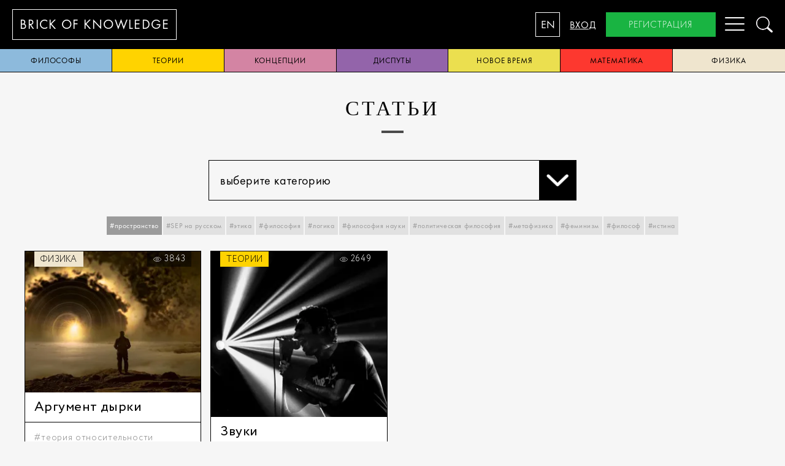

--- FILE ---
content_type: text/html; charset=utf-8
request_url: https://brickofknowledge.com/articles?tags=%D0%BF%D1%80%D0%BE%D1%81%D1%82%D1%80%D0%B0%D0%BD%D1%81%D1%82%D0%B2%D0%BE
body_size: 6405
content:
<!DOCTYPE html><html lang="en"><head><script async="async" src="https://www.googletagmanager.com/gtag/js?id=UA-115290069-1"></script><script>window.dataLayer = window.dataLayer || [];
function gtag(){dataLayer.push(arguments);}
gtag('js', new Date());
gtag('config', 'UA-115290069-1');
</script><meta charset="UTF-8"/><meta http-equiv="X-UA-Compatible" content="IE=edge,chrome=1"/><meta name="viewport" content="width=device-width, initial-scale=1"/><meta name="keyword" content="SEP на русском ,Кант, право, философы, Рассел, Аристотель, Стэнфордская Философская Энциклопедия,поэзия, история, рубаи,разум, дискриминация, Эверетт, физика, квантовая механика,Витгенштейн,биология развития, азиатская философия, Япония, философия, Конфуций,идентичность, мировоззрение, политическая активность, политические движения,эстетика, герменевтика, Гадамер, Хайдеггер, диалог, предрассудок, игра, феноменология,Бубер, сети, этика, мораль,диспуты, философия, рационализм, эмпиризм,политика, Ницше, метаэтика Ницше,ответственность, мораль, коллектив, Вебер, Льюис, Кампанелла, Город солнца, категорический императив, смерть, жизнь, эвтаназия, Информационные технологии, этика, феноменология техники, Хайдеггер, Айди, Стиглер, Дрейфус, виртуальность,свобода, новое время, демократия,правительство, политическая власть, конспирология, парадокс познаваемости, Фитч, теория,истина, теории истины, философская проблема, Фреге, Рамсей,философия сознания, Сёрл, искусственный интеллект, понимание языка, мысленный эксперимент,опыты, скептицизм, религия, философия, рай, терроризм, закон, конфликт, мировоззрение,Лао-цзы, философия, Китай, даосизм, Бор, квантовая механика, история науки, физика, принцип соответствия, рационализм, эмпиризм, Гёдель, теорема, логика, математика, Рорти, Бог, истина"/><meta name="description" content="Brickofknowledge представляет переводы текстов Стэнфордской Философской Энциклопедии с английского языка для распространения гуманитарных знаний в России"/><title>Brick of knowledge</title><meta name="cmsmagazine" content="928267c32d2811c78ca9ce11a1da4f7c"/><link rel="icon" type="image/png" href="/images/favicon.png"/><!--[if lt IE 9]> <script src="https://oss.maxcdn.com/html5shiv/3.7.3/html5shiv.min.js"></script><script src="https://oss.maxcdn.com/respond/1.4.2/respond.min.js"></script> <![endif]--><link href="https://fonts.googleapis.com/css?family=Merriweather&amp;amp;subset=cyrillic,cyrillic-ext" rel="stylesheet"/><link rel="stylesheet" href="/css/index.css"/><link rel="stylesheet" href="/js/appnew.css"/><meta property="twitter:card" content="summary_large_image"/><meta property="og:title" content="Brick of Knowledge"/><meta property="og:description" content="Brickofknowledge представляет переводы текстов Стэнфордской Философской Энциклопедии с английского языка для распространения гуманитарных знаний в России"/><meta property="og:image" content="https://brickofknowledge.com/images/og_image.png"/><meta property="og:site_name" content="Brick of Knowledge"/><meta property="og:type" content="website"/><meta property="og:url" content="https://brickofknowledge.com"/></head><body class="ru"><nav class="mobileMenu"><a href="/about">о нас</a><a class="active" href="/articles">статьи</a><a href="/popular">Популярное</a><a href="/team">Команда</a><a href="/contacts">контакты</a><a onclick="openModal(&quot;login&quot;)">вход</a><a onclick="openModal(&quot;registration&quot;)">регистрация</a></nav><div class="header"><a class="headerLogo" href="/"><span>brick of&nbsp;</span><span>knowledge</span></a><nav class="menu"><ul><li><a href="/about">о нас</a></li><li><a class="active" href="/articles">статьи</a></li><li><a href="/popular">Популярное</a></li><li><a href="/team">Команда</a></li><li><a href="/contacts">контакты</a></li><li class="hidden-desktop"><a onclick="openModal(&quot;login&quot;)">вход</a></li><li class="hidden-desktop"><a onclick="openModal(&quot;registration&quot;)">регистрация</a></li></ul></nav><div class="headerControl"><button class="headerLangSwitch" type="button" data-locale="en">EN</button><a class="headerLogin" onclick="openModal(&quot;login&quot;)">вход</a><a class="headerRegister" onclick="openModal(&quot;registration&quot;)">регистрация</a><button class="headerMobileToggle hamburger hamburger--spin" type="button" aria-label="Menu" aria-controls="navigation"><span class="hamburger-box"><span class="hamburger-inner"></span></span></button><a class="headerSearch" onclick="openModal(&quot;search&quot;)"><img src="/images/search.png"/></a></div></div><div class="categories-nav main-wrapper"><a style="background:#8dbadc;" href="/articles?category=philosophers">философы</a><a style="background:#ffd300;" href="/articles?category=theories">теории</a><a style="background:#d384a3;" href="/articles?category=conceptions">концепции</a><a style="background:#9364aa;" href="/articles?category=disputes">диспуты</a><a style="background:#ebdf4f;" href="/articles?category=new time">новое время</a><a style="background:#fd382f;" href="/articles?category=mathematics">математика</a><a style="background:#efe5ce;" href="/articles?category=physics">физика</a></div><div class="main-wrapper"><div class="container articles-page"><h1>статьи</h1><div class="row margin-t-25 margin-b-25"><div class="col-6 col-offset-3 col-m-12"><div class="select-wrap" onclick="event.stopPropagation()"><span class="value" onclick="openDropdown()">выберите категорию<span class="chevron"></span></span><div class="dropdown"><a href="/articles?category=philosophers">философы</a><a href="/articles?category=theories">теории</a><a href="/articles?category=conceptions">концепции</a><a href="/articles?category=disputes">диспуты</a><a href="/articles?category=new time">новое время</a><a href="/articles?category=mathematics">математика</a><a href="/articles?category=physics">физика</a></div></div></div></div><div class="tags-nav margin-b-25"><a class="selected" onclick="toggleTag('пространство')">#пространство</a><a onclick="toggleTag('SEP на русском')">#SEP на русском</a><a onclick="toggleTag('этика')">#этика</a><a onclick="toggleTag('философия')">#философия</a><a onclick="toggleTag('логика')">#логика</a><a onclick="toggleTag('философия науки')">#философия науки</a><a onclick="toggleTag('политическая философия')">#политическая философия</a><a onclick="toggleTag('метафизика')">#метафизика</a><a onclick="toggleTag('феминизм')">#феминизм</a><a onclick="toggleTag('философ')">#философ</a><a onclick="toggleTag('истина')">#истина</a></div><div class="articlesColumns"><div class="articlesColumn"><div class="articlePreview undefined"><div class="articlePreviewImage"><a class="articlePreviewImageWrapper" href="/articles/argument-dyrki"><img src="/imgproxy/insecure/fill/400/0/ce/0/plain/local:///fantasy-2861107_1920 (1).jpg" loading="lazy" width="400px" height="300px"/></a><a class="articlePreviewCategory" style="background:#efe5ce;" href="/articles?category=physics">физика</a><div class="articlePreviewCounter"><img src="/images/icons/icon-eye.svg"/>3843</div></div><div class="articlePreviewHeader"><h1><a href="/articles/argument-dyrki">Аргумент дырки</a></h1></div><div class="articleTags"><a href="/articles?tags=теория относительности">#теория относительности</a><a href="/articles?tags=теория поля">#теория поля</a><a href="/articles?tags=философия физики">#философия физики</a><a href="/articles?tags=философия науки">#философия науки</a><a href="/articles?tags=пространство">#пространство</a><a href="/articles?tags=время">#время</a></div></div></div><div class="articlesColumn"><div class="articlePreview undefined"><div class="articlePreviewImage"><a class="articlePreviewImageWrapper" href="/articles/sounds"><img src="/imgproxy/insecure/fill/400/0/ce/0/plain/local:///846c4d740700f94a3591eb8dec8efbc2.jpeg" loading="lazy" width="400px" height="300px"/></a><a class="articlePreviewCategory" style="background:#ffd300;" href="/articles?category=theories">теории</a><div class="articlePreviewCounter"><img src="/images/icons/icon-eye.svg"/>2649</div></div><div class="articlePreviewHeader"><h1><a href="/articles/sounds">Звуки</a></h1></div><div class="articleTags"><a href="/articles?tags=звук">#звук</a><a href="/articles?tags=восприятие">#восприятие</a><a href="/articles?tags=пространство">#пространство</a><a href="/articles?tags=свойства">#свойства</a><a href="/articles?tags=события">#события</a></div></div></div></div></div><div class="container padding-b-40"><h1 class="futura font-size-30 font-weight-300" style="text-transform:none;">Наши подписчики узнают о новых статьях первыми</h1><div class="row"><div class="col-6 col-offset-3 col-m-12"><form class="form row" onsubmit="subscribe(this,event)"><div class="col-8 padding-5 col-m-7"><input class="bk-grey-lighter" placeholder="test@mail.com" data-required="Введите email" name="email"/></div><div class="col-4 padding-5 col-m-5"><button class="green-button button-mobile">подписаться</button></div></form></div></div></div><script>function openDropdown(ev) {
    $('.select-wrap').addClass('opened');
}

document.onclick = function(){
    $('.select-wrap').removeClass('opened');
}

function toggleTag(tag) {
    var searchParams = new URLSearchParams(location.search);
    if(!searchParams.has('tags')){
        searchParams.set('tags',tag)
    }else{
        var tags = searchParams.get('tags').split(',');
        var index = tags.indexOf(tag)
        if(index==-1){
            tags.push(tag)
        }else{
            tags.splice(index,1)
        }
        searchParams.set('tags',tags.join())
    }
    location.search = searchParams.toString();
}</script></div><div class="bk-black"><footer class="main-wrapper"><div class="row"><div class="col-m-12 text-right hidden-desktop row margin-b-25"><div class="col-m-6"><button class="blue-button" onclick="openModal(&quot;subscribe&quot;)">подписаться</button></div><div class="col-m-6"><button class="green-button" onclick="openModal(&quot;registration&quot;)">регистрация</button></div></div><div class="col-3 col-m-12"><a class="font-grey-light" href="/articles">статьи</a><a class="font-grey font-weight-300 font-size-16 hidden-mobile" href="/articles?category=philosophers">философы</a><a class="font-grey font-weight-300 font-size-16 hidden-mobile" href="/articles?category=theories">теории</a><a class="font-grey font-weight-300 font-size-16 hidden-mobile" href="/articles?category=conceptions">концепции</a><a class="font-grey font-weight-300 font-size-16 hidden-mobile" href="/articles?category=disputes">диспуты</a><a class="font-grey font-weight-300 font-size-16 hidden-mobile" href="/articles?category=new time">новое время</a><a class="font-grey font-weight-300 font-size-16 hidden-mobile" href="/articles?category=mathematics">математика</a><a class="font-grey font-weight-300 font-size-16 hidden-mobile" href="/articles?category=physics">физика</a></div><div class="col-3 col-m-12"><a class="font-grey-light" href="/popular">Популярное</a><a class="font-grey-light" href="/about">о нас</a><a class="font-grey font-weight-300 font-size-16 hidden-mobile" href="/about#our-mission">наша миссия</a><a class="font-grey font-weight-300 font-size-16 hidden-mobile" href="/about#our-goals">цели</a><a class="font-grey font-weight-300 font-size-16 hidden-mobile" href="/policy">Правовая информация</a><a class="font-grey-light" href="/contacts">обратная связь</a></div><div class="col-2 col-m-6"><span class="font-grey-light">общиe вопросы</span><a class="font-grey font-weight-300 font-size-16" href="mailto:support@brickofknowledge.com">support@brickofknowledge.com</a><br/><span class="font-grey hidden-mobile">поддержка</span><a class="font-grey font-weight-300 font-size-16 hidden-mobile" href="mailto:support@brickofknowledge.com">support@brickofknowledge.com</a><span class="font-grey hidden-mobile">Социальные сети</span><div class="socialItem"><a class="socialItem" href="https://t.me/brickofknowledge"><svg xmlns="http://www.w3.org/2000/svg" id="Layer_1" data-name="Layer 1" viewBox="0 0 25 25"><defs><style>.cls-1{fill:#828282;}.cls-2{fill:#fff;}</style></defs><title>BUFFbet-newsletter-icons</title><circle class="cls-1" cx="12.5" cy="12.5" r="12"/><path class="cls-2" d="M20.1,7.2a.6.6,0,0,0-.7-.2l-15,4.8a1.1,1.1,0,0,0-.6.7,1,1,0,0,0,.4.9l2.1,1.4a.6.6,0,0,0,.7.1L16.2,10,8.3,16.2a.9.9,0,0,0-.3.6v1.9a.8.8,0,0,0,.4.6.6.6,0,0,0,.8,0L11,18.2l2,1.4.5.2h.2a.9.9,0,0,0,.6-.4L20.2,8a.8.8,0,0,0-.1-.8Zm0,0"/></svg>  </a><!--a.socialItem(href='https://www.instagram.com/brickofknowledge/')<svg xmlns="http://www.w3.org/2000/svg" viewBox="0 0 512 512">
  <path d="M352 0H160C71.648 0 0 71.648 0 160v192c0 88.352 71.648 160 160 160h192c88.352 0 160-71.648 160-160V160C512 71.648 440.352 0 352 0zm112 352c0 61.76-50.24 112-112 112H160c-61.76 0-112-50.24-112-112V160C48 98.24 98.24 48 160 48h192c61.76 0 112 50.24 112 112v192z"/>
  <path d="M256 128c-70.688 0-128 57.312-128 128s57.312 128 128 128 128-57.312 128-128-57.312-128-128-128zm0 208c-44.096 0-80-35.904-80-80 0-44.128 35.904-80 80-80s80 35.872 80 80c0 44.096-35.904 80-80 80z"/>
  <circle cx="393.6" cy="118.4" r="17.056"/>--></svg><!--a.socialItem(href='https://www.facebook.com/profile.php?id=100043885961542')<svg xmlns="http://www.w3.org/2000/svg" viewBox="0 0 24 24">
  <path d="M9.503 8.691H7.406A.907.907 0 006.5 9.6v3.289c0 .5.405.907.906.907h2.097v7.797c0 .501.405.908.906.908h3.389a.907.907 0 00.906-.908v-7.797h2.537a.907.907 0 00.906-.908l.001-3.287a.91.91 0 00-.906-.909h-2.538V7.268c0-.772.108-.894.92-.894l1.74-.001c.5 0 .905-.407.905-.908V2.412c0-.5-.404-.907-.904-.908L14.78 1.5c-3.182 0-5.278 2.16-5.278 5.422v1.77zm7.766-3.318h-1.646c-1.394 0-1.919.597-1.919 1.895V9.69h3.444l-.001 3.104h-3.443V21.5h-3.2v-8.705H7.5V9.691h3.003V6.922c0-2.717 1.655-4.422 4.278-4.422l2.488.004v2.869z" />
</svg>


--></div></div><div class="col-4 hidden-mobile"><button class="blue-button" onclick="openModal(&quot;subscribe&quot;)">подписаться</button><button class="green-button" onclick="openModal(&quot;registration&quot;)">регистрация</button></div></div><div class="text-right"><span class="font-grey-light font-weight-300 font-size-16" style="text-transform: none">Brickofknowledge.com © 2017-2020</span></div><div class="text-right"><span class="font-grey-light font-weight-300 font-size-16"><span class="vertical-middle margin-r-15 inline-block">Powered by</span><a href="https://chernika.pro/" target="_blank" style="display: inline"><img class="vertical-middle" src="/images/chernika_logo_color.svg"/></a></span></div></footer></div><div class="modal-wrap" data-modal="registration"><div class="modal"><a class="close" onclick="closeModal()"><img src="/images/close.png"/></a><h1>регистрация</h1><form class="form validate" action="/auth/register" method="post"><input type="text" name="firstName" placeholder="Имя" data-required="Введите имя"/><input type="text" name="lastName" placeholder="Фамилия" data-required="Введите фамилию"/><input type="text" name="email" placeholder="Email" data-required="Введите имейл"/><input type="password" name="password" placeholder="Пароль" data-required="Введите пароль"/><input type="password" name="retry" placeholder="Повторите пароль" data-required="Введите подтверждение пароля"/><div class="checkbox"><input type="checkbox" name="subscribe"/><label>Я согласен получать рассылку</label></div><div class="checkbox"><input type="checkbox" name="policy" data-required="Для подтверждения подписки ознакомьтесь с уловиями и поставьте галочку"/><label> Я согласен с обработкой персональных данных и <a href="/policy">политикой конфиденциальности</a></label></div><div class="text-center margin-t-25 margin-b-10"><button class="dark-blue-button">регистрация</button></div></form><div class="socials row"><a class="col-4 col-m-4 fb" href="/auth/facebook"><img src="/images/fb.png" alt=""/></a><a class="col-4 col-m-4 google" href="/auth/google"><img src="/images/google.png" alt=""/></a><a class="col-4 col-m-4 vk" href="/auth/vk"><img src="/images/vk.png" alt=""/></a></div></div></div><div class="modal-wrap" data-modal="login"><div class="modal"><a class="close" onclick="closeModal()"><img src="/images/close.png"/></a><h1>вход</h1><form class="form" action="/auth/login" method="post"><input type="text" name="email" placeholder="Email"/><input type="password" name="password" placeholder="Пароль"/><div class="text-center margin-t-25 margin-b-10"><button class="dark-blue-button">вход</button></div></form><div class="padding-10 text-center"><a onclick="openModal(&quot;reset&quot;)">Сбросить пароль</a></div><div class="socials row"><a class="col-4 col-m-4 fb" href="/auth/facebook"><img src="/images/fb.png" alt=""/></a><a class="col-4 col-m-4 google" href="/auth/google"><img src="/images/google.png" alt=""/></a><a class="col-4 col-m-4 vk" href="/auth/vk"><img src="/images/vk.png" alt=""/></a></div></div></div><div class="modal-wrap" data-modal="reset"><div class="modal"><a class="close" onclick="closeModal()"><img src="/images/close.png"/></a><h1>Сбросить пароль</h1><form class="form" action="/auth/change-password" method="post"><input type="hidden" name="token"/><input type="text" name="email" placeholder="Email"/><div class="text-center margin-t-25 margin-b-10"><button class="dark-blue-button">Сбросить пароль</button></div></form></div></div><div class="modal-wrap" data-modal="new-password"><div class="modal"><a class="close" onclick="closeModal()"><img src="/images/close.png"/></a><h1>новый пароль</h1><form class="form" action="/auth/change-password" method="post"><input type="password" name="password" placeholder="новый пароль"/><div class="text-center margin-t-25 margin-b-10"><button class="dark-blue-button">Ok</button></div></form></div></div><div class="modal-wrap" data-modal="subscribe"><div class="modal"><a class="close" onclick="closeModal()"><img src="/images/close.png"/></a><h1>подписаться</h1><form class="form validate" onsubmit="subscribe(this,event)"><input type="text" name="email" placeholder="Email" data-required="Введите email"/><div class="checkbox"><input type="checkbox" name="policy" data-required="Для подтверждения подписки ознакомьтесь с уловиями и поставьте галочку"/><label> Я согласен с обработкой персональных данных и <a href="/policy">политикой конфиденциальности</a></label></div><div class="text-center margin-t-25 margin-b-10"><button class="dark-blue-button">подписаться</button></div></form></div></div><div class="modal-wrap" data-modal="notification"><div class="modal"><a class="close" onclick="closeModal()"><img src="/images/close.png"/></a><div class="text-center" id="notification-text"></div><div class="text-center margin-t-25 margin-b-10"><button class="dark-blue-button" onclick="closeModal(event)">ok</button></div></div></div><div class="modal-wrap search-modal" data-modal="search"><div class="modal"><a class="close" onclick="closeModal()"><img src="/images/close.png"/></a><div class="row"><div class="col-8 col-offset-2 col-m-12"><form onsubmit="search(event)"><input/><a onclick="search(event)"><img src="/images/search.png"/></a></form></div></div><div class="row"><div class="col-8 col-offset-2 col-m-12"><div class="results"></div></div></div></div></div><script src="/js/bundle.js"></script><script src="/js/app.js"></script><script src="/js/appnew.js"></script><script type="text/javascript">(function(m,e,t,r,i,k,a){m[i]=m[i]||function(){(m[i].a=m[i].a||[]).push(arguments)};
m[i].l=1*new Date();k=e.createElement(t),a=e.getElementsByTagName(t)[0],k.async=1,k.src=r,a.parentNode.insertBefore(k,a)})
(window, document, "script", "https://mc.yandex.ru/metrika/tag.js", "ym");
ym(51641576, "init", {
id:51641576,
clickmap:true,
trackLinks:true,
accurateTrackBounce:true,
webvisor:false
});</script><noscript><div></div><img src="https://mc.yandex.ru/watch/51641576" style="position:absolute; left:-9999px;" alt=""/></noscript><script src="https://browser.sentry-cdn.com/5.25.0/bundle.tracing.min.js" integrity="sha384-MxPEqyePOMqaz3prq1TexMEXtfnxqvet9uhebPAm5SI4Pz3Ga9HwbmE5FY2Bah20" crossorigin="anonymous"></script></body></html>

--- FILE ---
content_type: application/javascript; charset=utf-8
request_url: https://browser.sentry-cdn.com/5.25.0/bundle.tracing.min.js
body_size: 23972
content:
/*! @sentry/tracing & @sentry/browser 5.25.0 (bca2c59) | https://github.com/getsentry/sentry-javascript */
var Sentry=function(t){var n=function(t,r){return(n=Object.setPrototypeOf||{__proto__:[]}instanceof Array&&function(t,n){t.__proto__=n}||function(t,n){for(var r in n)n.hasOwnProperty(r)&&(t[r]=n[r])})(t,r)};function r(t,r){function i(){this.constructor=t}n(t,r),t.prototype=null===r?Object.create(r):(i.prototype=r.prototype,new i)}var i,e,o,u=function(){return(u=Object.assign||function(t){for(var n,r=1,i=arguments.length;r<i;r++)for(var e in n=arguments[r])Object.prototype.hasOwnProperty.call(n,e)&&(t[e]=n[e]);return t}).apply(this,arguments)};function a(t){var n="function"==typeof Symbol&&t[Symbol.iterator],r=0;return n?n.call(t):{next:function(){return t&&r>=t.length&&(t=void 0),{value:t&&t[r++],done:!t}}}}function s(t,n){var r="function"==typeof Symbol&&t[Symbol.iterator];if(!r)return t;var i,e,o=r.call(t),u=[];try{for(;(void 0===n||n-- >0)&&!(i=o.next()).done;)u.push(i.value)}catch(t){e={error:t}}finally{try{i&&!i.done&&(r=o.return)&&r.call(o)}finally{if(e)throw e.error}}return u}function c(){for(var t=[],n=0;n<arguments.length;n++)t=t.concat(s(arguments[n]));return t}function f(t){switch(Object.prototype.toString.call(t)){case"[object Error]":case"[object Exception]":case"[object DOMException]":return!0;default:return b(t,Error)}}function h(t){return"[object ErrorEvent]"===Object.prototype.toString.call(t)}function v(t){return"[object DOMError]"===Object.prototype.toString.call(t)}function d(t){return"[object String]"===Object.prototype.toString.call(t)}function l(t){return null===t||"object"!=typeof t&&"function"!=typeof t}function p(t){return"[object Object]"===Object.prototype.toString.call(t)}function m(t){return"undefined"!=typeof Event&&b(t,Event)}function y(t){return"undefined"!=typeof Element&&b(t,Element)}function g(t){return Boolean(t&&t.then&&"function"==typeof t.then)}function b(t,n){try{return t instanceof n}catch(t){return!1}}function w(t){try{for(var n=t,r=[],i=0,e=0,o=" > ".length,u=void 0;n&&i++<5&&!("html"===(u=T(n))||i>1&&e+r.length*o+u.length>=80);)r.push(u),e+=u.length,n=n.parentNode;return r.reverse().join(" > ")}catch(t){return"<unknown>"}}function T(t){var n,r,i,e,o,u=t,a=[];if(!u||!u.tagName)return"";if(a.push(u.tagName.toLowerCase()),u.id&&a.push("#"+u.id),(n=u.className)&&d(n))for(r=n.split(/\s+/),o=0;o<r.length;o++)a.push("."+r[o]);var s=["type","name","title","alt"];for(o=0;o<s.length;o++)i=s[o],(e=u.getAttribute(i))&&a.push("["+i+'="'+e+'"]');return a.join("")}!function(t){t[t.None=0]="None",t[t.Error=1]="Error",t[t.Debug=2]="Debug",t[t.Verbose=3]="Verbose"}(i||(i={})),(e=t.Severity||(t.Severity={})).Fatal="fatal",e.Error="error",e.Warning="warning",e.Log="log",e.Info="info",e.Debug="debug",e.Critical="critical",function(t){t.fromString=function(n){switch(n){case"debug":return t.Debug;case"info":return t.Info;case"warn":case"warning":return t.Warning;case"error":return t.Error;case"fatal":return t.Fatal;case"critical":return t.Critical;case"log":default:return t.Log}}}(t.Severity||(t.Severity={})),(o=t.Status||(t.Status={})).Unknown="unknown",o.Skipped="skipped",o.Success="success",o.RateLimit="rate_limit",o.Invalid="invalid",o.Failed="failed",function(t){t.fromHttpCode=function(n){return n>=200&&n<300?t.Success:429===n?t.RateLimit:n>=400&&n<500?t.Invalid:n>=500?t.Failed:t.Unknown}}(t.Status||(t.Status={}));var E=Object.setPrototypeOf||({__proto__:[]}instanceof Array?function(t,n){return t.__proto__=n,t}:function(t,n){for(var r in n)t.hasOwnProperty(r)||(t[r]=n[r]);return t});var k=function(t){function n(n){var r=this.constructor,i=t.call(this,n)||this;return i.message=n,i.name=r.prototype.constructor.name,E(i,r.prototype),i}return r(n,t),n}(Error),x=/^(?:(\w+):)\/\/(?:(\w+)(?::(\w+))?@)([\w.-]+)(?::(\d+))?\/(.+)/,_=function(){function t(t){"string"==typeof t?this.t(t):this.i(t),this.o()}return t.prototype.toString=function(t){void 0===t&&(t=!1);var n=this,r=n.host,i=n.path,e=n.pass,o=n.port,u=n.projectId;return n.protocol+"://"+n.user+(t&&e?":"+e:"")+"@"+r+(o?":"+o:"")+"/"+(i?i+"/":i)+u},t.prototype.t=function(t){var n=x.exec(t);if(!n)throw new k("Invalid Dsn");var r=s(n.slice(1),6),i=r[0],e=r[1],o=r[2],u=void 0===o?"":o,a=r[3],c=r[4],f=void 0===c?"":c,h="",v=r[5],d=v.split("/");if(d.length>1&&(h=d.slice(0,-1).join("/"),v=d.pop()),v){var l=v.match(/^\d+/);l&&(v=l[0])}this.i({host:a,pass:u,path:h,projectId:v,port:f,protocol:i,user:e})},t.prototype.i=function(t){this.protocol=t.protocol,this.user=t.user,this.pass=t.pass||"",this.host=t.host,this.port=t.port||"",this.path=t.path||"",this.projectId=t.projectId},t.prototype.o=function(){var t=this;if(["protocol","user","host","projectId"].forEach(function(n){if(!t[n])throw new k("Invalid Dsn: "+n+" missing")}),!this.projectId.match(/^\d+$/))throw new k("Invalid Dsn: Invalid projectId "+this.projectId);if("http"!==this.protocol&&"https"!==this.protocol)throw new k("Invalid Dsn: Invalid protocol "+this.protocol);if(this.port&&isNaN(parseInt(this.port,10)))throw new k("Invalid Dsn: Invalid port "+this.port)},t}(),j=function(){function t(){this.u="function"==typeof WeakSet,this.s=this.u?new WeakSet:[]}return t.prototype.memoize=function(t){if(this.u)return!!this.s.has(t)||(this.s.add(t),!1);for(var n=0;n<this.s.length;n++){if(this.s[n]===t)return!0}return this.s.push(t),!1},t.prototype.unmemoize=function(t){if(this.u)this.s.delete(t);else for(var n=0;n<this.s.length;n++)if(this.s[n]===t){this.s.splice(n,1);break}},t}(),S="<anonymous>";function O(t){try{return t&&"function"==typeof t&&t.name||S}catch(t){return S}}function D(t,n){return void 0===n&&(n=0),"string"!=typeof t||0===n?t:t.length<=n?t:t.substr(0,n)+"..."}function I(t,n){if(!Array.isArray(t))return"";for(var r=[],i=0;i<t.length;i++){var e=t[i];try{r.push(String(e))}catch(t){r.push("[value cannot be serialized]")}}return r.join(n)}function R(t,n){return!!d(t)&&(r=n,"[object RegExp]"===Object.prototype.toString.call(r)?n.test(t):"string"==typeof n&&-1!==t.indexOf(n));var r}function N(t,n,r){if(n in t){var i=t[n],e=r(i);if("function"==typeof e)try{e.prototype=e.prototype||{},Object.defineProperties(e,{__sentry_original__:{enumerable:!1,value:i}})}catch(t){}t[n]=e}}function C(t){if(f(t)){var n=t,r={message:n.message,name:n.name,stack:n.stack};for(var i in n)Object.prototype.hasOwnProperty.call(n,i)&&(r[i]=n[i]);return r}if(m(t)){var e=t,o={};o.type=e.type;try{o.target=y(e.target)?w(e.target):Object.prototype.toString.call(e.target)}catch(t){o.target="<unknown>"}try{o.currentTarget=y(e.currentTarget)?w(e.currentTarget):Object.prototype.toString.call(e.currentTarget)}catch(t){o.currentTarget="<unknown>"}for(var i in"undefined"!=typeof CustomEvent&&b(t,CustomEvent)&&(o.detail=e.detail),e)Object.prototype.hasOwnProperty.call(e,i)&&(o[i]=e);return o}return t}function A(t){return function(t){return~-encodeURI(t).split(/%..|./).length}(JSON.stringify(t))}function q(t,n,r){void 0===n&&(n=3),void 0===r&&(r=102400);var i=U(t,n);return A(i)>r?q(t,n-1,r):i}function M(t,n){return"domain"===n&&t&&"object"==typeof t&&t.h?"[Domain]":"domainEmitter"===n?"[DomainEmitter]":"undefined"!=typeof global&&t===global?"[Global]":"undefined"!=typeof window&&t===window?"[Window]":"undefined"!=typeof document&&t===document?"[Document]":p(r=t)&&"nativeEvent"in r&&"preventDefault"in r&&"stopPropagation"in r?"[SyntheticEvent]":"number"==typeof t&&t!=t?"[NaN]":void 0===t?"[undefined]":"function"==typeof t?"[Function: "+O(t)+"]":t;var r}function L(t,n,r,i){if(void 0===r&&(r=1/0),void 0===i&&(i=new j),0===r)return function(t){var n=Object.prototype.toString.call(t);if("string"==typeof t)return t;if("[object Object]"===n)return"[Object]";if("[object Array]"===n)return"[Array]";var r=M(t);return l(r)?r:n}(n);if(null!=n&&"function"==typeof n.toJSON)return n.toJSON();var e=M(n,t);if(l(e))return e;var o=C(n),u=Array.isArray(n)?[]:{};if(i.memoize(n))return"[Circular ~]";for(var a in o)Object.prototype.hasOwnProperty.call(o,a)&&(u[a]=L(a,o[a],r-1,i));return i.unmemoize(n),u}function U(t,n){try{return JSON.parse(JSON.stringify(t,function(t,r){return L(t,r,n)}))}catch(t){return"**non-serializable**"}}function H(t,n){void 0===n&&(n=40);var r=Object.keys(C(t));if(r.sort(),!r.length)return"[object has no keys]";if(r[0].length>=n)return D(r[0],n);for(var i=r.length;i>0;i--){var e=r.slice(0,i).join(", ");if(!(e.length>n))return i===r.length?e:D(e,n)}return""}function P(t){var n,r;if(p(t)){var i=t,e={};try{for(var o=a(Object.keys(i)),u=o.next();!u.done;u=o.next()){var s=u.value;void 0!==i[s]&&(e[s]=P(i[s]))}}catch(t){n={error:t}}finally{try{u&&!u.done&&(r=o.return)&&r.call(o)}finally{if(n)throw n.error}}return e}return Array.isArray(t)?t.map(P):t}function F(){return"[object process]"===Object.prototype.toString.call("undefined"!=typeof process?process:0)}function B(t,n){return t.require(n)}var G=["cookies","data","headers","method","query_string","url"];var X={};function J(){return F()?global:"undefined"!=typeof window?window:"undefined"!=typeof self?self:X}function W(){var t=J(),n=t.crypto||t.msCrypto;if(void 0!==n&&n.getRandomValues){var r=new Uint16Array(8);n.getRandomValues(r),r[3]=4095&r[3]|16384,r[4]=16383&r[4]|32768;var i=function(t){for(var n=t.toString(16);n.length<4;)n="0"+n;return n};return i(r[0])+i(r[1])+i(r[2])+i(r[3])+i(r[4])+i(r[5])+i(r[6])+i(r[7])}return"xxxxxxxxxxxx4xxxyxxxxxxxxxxxxxxx".replace(/[xy]/g,function(t){var n=16*Math.random()|0;return("x"===t?n:3&n|8).toString(16)})}function $(t){if(!t)return{};var n=t.match(/^(([^:\/?#]+):)?(\/\/([^\/?#]*))?([^?#]*)(\?([^#]*))?(#(.*))?$/);if(!n)return{};var r=n[6]||"",i=n[8]||"";return{host:n[4],path:n[5],protocol:n[2],relative:n[5]+r+i}}function z(t){if(t.message)return t.message;if(t.exception&&t.exception.values&&t.exception.values[0]){var n=t.exception.values[0];return n.type&&n.value?n.type+": "+n.value:n.type||n.value||t.event_id||"<unknown>"}return t.event_id||"<unknown>"}function V(t){var n=J();if(!("console"in n))return t();var r=n.console,i={};["debug","info","warn","error","log","assert"].forEach(function(t){t in n.console&&r[t].__sentry_original__&&(i[t]=r[t],r[t]=r[t].__sentry_original__)});var e=t();return Object.keys(i).forEach(function(t){r[t]=i[t]}),e}function K(t,n,r){t.exception=t.exception||{},t.exception.values=t.exception.values||[],t.exception.values[0]=t.exception.values[0]||{},t.exception.values[0].value=t.exception.values[0].value||n||"",t.exception.values[0].type=t.exception.values[0].type||r||"Error"}function Y(t,n){void 0===n&&(n={});try{t.exception.values[0].mechanism=t.exception.values[0].mechanism||{},Object.keys(n).forEach(function(r){t.exception.values[0].mechanism[r]=n[r]})}catch(t){}}var Q=6e4;function Z(t,n){if(!n)return Q;var r=parseInt(""+n,10);if(!isNaN(r))return 1e3*r;var i=Date.parse(""+n);return isNaN(i)?Q:i-t}var tt=J(),nt="Sentry Logger ",rt=function(){function t(){this.v=!1}return t.prototype.disable=function(){this.v=!1},t.prototype.enable=function(){this.v=!0},t.prototype.log=function(){for(var t=[],n=0;n<arguments.length;n++)t[n]=arguments[n];this.v&&V(function(){tt.console.log(nt+"[Log]: "+t.join(" "))})},t.prototype.warn=function(){for(var t=[],n=0;n<arguments.length;n++)t[n]=arguments[n];this.v&&V(function(){tt.console.warn(nt+"[Warn]: "+t.join(" "))})},t.prototype.error=function(){for(var t=[],n=0;n<arguments.length;n++)t[n]=arguments[n];this.v&&V(function(){tt.console.error(nt+"[Error]: "+t.join(" "))})},t}();tt.__SENTRY__=tt.__SENTRY__||{};var it=tt.__SENTRY__.logger||(tt.__SENTRY__.logger=new rt);function et(){if(!("fetch"in J()))return!1;try{return new Headers,new Request(""),new Response,!0}catch(t){return!1}}function ot(t){return t&&/^function fetch\(\)\s+\{\s+\[native code\]\s+\}$/.test(t.toString())}function ut(){if(!et())return!1;try{return new Request("_",{referrerPolicy:"origin"}),!0}catch(t){return!1}}var at,st=J(),ct={},ft={};function ht(t){if(!ft[t])switch(ft[t]=!0,t){case"console":!function(){if(!("console"in st))return;["debug","info","warn","error","log","assert"].forEach(function(t){t in st.console&&N(st.console,t,function(n){return function(){for(var r=[],i=0;i<arguments.length;i++)r[i]=arguments[i];dt("console",{args:r,level:t}),n&&Function.prototype.apply.call(n,st.console,r)}})})}();break;case"dom":!function(){if(!("document"in st))return;st.document.addEventListener("click",wt("click",dt.bind(null,"dom")),!1),st.document.addEventListener("keypress",Tt(dt.bind(null,"dom")),!1),["EventTarget","Node"].forEach(function(t){var n=st[t]&&st[t].prototype;n&&n.hasOwnProperty&&n.hasOwnProperty("addEventListener")&&(N(n,"addEventListener",function(t){return function(n,r,i){return r&&r.handleEvent?("click"===n&&N(r,"handleEvent",function(t){return function(n){return wt("click",dt.bind(null,"dom"))(n),t.call(this,n)}}),"keypress"===n&&N(r,"handleEvent",function(t){return function(n){return Tt(dt.bind(null,"dom"))(n),t.call(this,n)}})):("click"===n&&wt("click",dt.bind(null,"dom"),!0)(this),"keypress"===n&&Tt(dt.bind(null,"dom"))(this)),t.call(this,n,r,i)}}),N(n,"removeEventListener",function(t){return function(n,r,i){try{t.call(this,n,r.__sentry_wrapped__,i)}catch(t){}return t.call(this,n,r,i)}}))})}();break;case"xhr":!function(){if(!("XMLHttpRequest"in st))return;var t=[],n=[],r=XMLHttpRequest.prototype;N(r,"open",function(r){return function(){for(var i=[],e=0;e<arguments.length;e++)i[e]=arguments[e];var o=this,u=i[1];o.__sentry_xhr__={method:d(i[0])?i[0].toUpperCase():i[0],url:i[1]},d(u)&&"POST"===o.__sentry_xhr__.method&&u.match(/sentry_key/)&&(o.__sentry_own_request__=!0);var a=function(){if(4===o.readyState){try{o.__sentry_xhr__&&(o.__sentry_xhr__.status_code=o.status)}catch(t){}try{var r=t.indexOf(o);if(-1!==r){t.splice(r);var e=n.splice(r)[0];o.__sentry_xhr__&&void 0!==e[0]&&(o.__sentry_xhr__.body=e[0])}}catch(t){}dt("xhr",{args:i,endTimestamp:Date.now(),startTimestamp:Date.now(),xhr:o})}};return"onreadystatechange"in o&&"function"==typeof o.onreadystatechange?N(o,"onreadystatechange",function(t){return function(){for(var n=[],r=0;r<arguments.length;r++)n[r]=arguments[r];return a(),t.apply(o,n)}}):o.addEventListener("readystatechange",a),r.apply(o,i)}}),N(r,"send",function(r){return function(){for(var i=[],e=0;e<arguments.length;e++)i[e]=arguments[e];return t.push(this),n.push(i),dt("xhr",{args:i,startTimestamp:Date.now(),xhr:this}),r.apply(this,i)}})}();break;case"fetch":!function(){if(!function(){if(!et())return!1;var t=J();if(ot(t.fetch))return!0;var n=!1,r=t.document;if(r&&"function"==typeof r.createElement)try{var i=r.createElement("iframe");i.hidden=!0,r.head.appendChild(i),i.contentWindow&&i.contentWindow.fetch&&(n=ot(i.contentWindow.fetch)),r.head.removeChild(i)}catch(t){it.warn("Could not create sandbox iframe for pure fetch check, bailing to window.fetch: ",t)}return n}())return;N(st,"fetch",function(t){return function(){for(var n=[],r=0;r<arguments.length;r++)n[r]=arguments[r];var i={args:n,fetchData:{method:lt(n),url:pt(n)},startTimestamp:Date.now()};return dt("fetch",u({},i)),t.apply(st,n).then(function(t){return dt("fetch",u(u({},i),{endTimestamp:Date.now(),response:t})),t},function(t){throw dt("fetch",u(u({},i),{endTimestamp:Date.now(),error:t})),t})}})}();break;case"history":!function(){if(t=J(),n=t.chrome,r=n&&n.app&&n.app.runtime,i="history"in t&&!!t.history.pushState&&!!t.history.replaceState,r||!i)return;var t,n,r,i;var e=st.onpopstate;function o(t){return function(){for(var n=[],r=0;r<arguments.length;r++)n[r]=arguments[r];var i=n.length>2?n[2]:void 0;if(i){var e=at,o=String(i);at=o,dt("history",{from:e,to:o})}return t.apply(this,n)}}st.onpopstate=function(){for(var t=[],n=0;n<arguments.length;n++)t[n]=arguments[n];var r=st.location.href,i=at;if(at=r,dt("history",{from:i,to:r}),e)return e.apply(this,t)},N(st.history,"pushState",o),N(st.history,"replaceState",o)}();break;case"error":Et=st.onerror,st.onerror=function(t,n,r,i,e){return dt("error",{column:i,error:e,line:r,msg:t,url:n}),!!Et&&Et.apply(this,arguments)};break;case"unhandledrejection":xt=st.onunhandledrejection,st.onunhandledrejection=function(t){return dt("unhandledrejection",t),!xt||xt.apply(this,arguments)};break;default:it.warn("unknown instrumentation type:",t)}}function vt(t){t&&"string"==typeof t.type&&"function"==typeof t.callback&&(ct[t.type]=ct[t.type]||[],ct[t.type].push(t.callback),ht(t.type))}function dt(t,n){var r,i;if(t&&ct[t])try{for(var e=a(ct[t]||[]),o=e.next();!o.done;o=e.next()){var u=o.value;try{u(n)}catch(n){it.error("Error while triggering instrumentation handler.\nType: "+t+"\nName: "+O(u)+"\nError: "+n)}}}catch(t){r={error:t}}finally{try{o&&!o.done&&(i=e.return)&&i.call(e)}finally{if(r)throw r.error}}}function lt(t){return void 0===t&&(t=[]),"Request"in st&&b(t[0],Request)&&t[0].method?String(t[0].method).toUpperCase():t[1]&&t[1].method?String(t[1].method).toUpperCase():"GET"}function pt(t){return void 0===t&&(t=[]),"string"==typeof t[0]?t[0]:"Request"in st&&b(t[0],Request)?t[0].url:String(t[0])}var mt,yt,gt=1e3,bt=0;function wt(t,n,r){return void 0===r&&(r=!1),function(i){mt=void 0,i&&yt!==i&&(yt=i,bt&&clearTimeout(bt),r?bt=setTimeout(function(){n({event:i,name:t})}):n({event:i,name:t}))}}function Tt(t){return function(n){var r;try{r=n.target}catch(t){return}var i=r&&r.tagName;i&&("INPUT"===i||"TEXTAREA"===i||r.isContentEditable)&&(mt||wt("input",t)(n),clearTimeout(mt),mt=setTimeout(function(){mt=void 0},gt))}}var Et=null;var kt,xt=null;!function(t){t.PENDING="PENDING",t.RESOLVED="RESOLVED",t.REJECTED="REJECTED"}(kt||(kt={}));var _t=function(){function t(t){var n=this;this.l=kt.PENDING,this.p=[],this.m=function(t){n.g(kt.RESOLVED,t)},this.T=function(t){n.g(kt.REJECTED,t)},this.g=function(t,r){n.l===kt.PENDING&&(g(r)?r.then(n.m,n.T):(n.l=t,n.k=r,n._()))},this.j=function(t){n.p=n.p.concat(t),n._()},this._=function(){if(n.l!==kt.PENDING){var t=n.p.slice();n.p=[],t.forEach(function(t){t.done||(n.l===kt.RESOLVED&&t.onfulfilled&&t.onfulfilled(n.k),n.l===kt.REJECTED&&t.onrejected&&t.onrejected(n.k),t.done=!0)})}};try{t(this.m,this.T)}catch(t){this.T(t)}}return t.resolve=function(n){return new t(function(t){t(n)})},t.reject=function(n){return new t(function(t,r){r(n)})},t.all=function(n){return new t(function(r,i){if(Array.isArray(n))if(0!==n.length){var e=n.length,o=[];n.forEach(function(n,u){t.resolve(n).then(function(t){o[u]=t,0===(e-=1)&&r(o)}).then(null,i)})}else r([]);else i(new TypeError("Promise.all requires an array as input."))})},t.prototype.then=function(n,r){var i=this;return new t(function(t,e){i.j({done:!1,onfulfilled:function(r){if(n)try{return void t(n(r))}catch(t){return void e(t)}else t(r)},onrejected:function(n){if(r)try{return void t(r(n))}catch(t){return void e(t)}else e(n)}})})},t.prototype.catch=function(t){return this.then(function(t){return t},t)},t.prototype.finally=function(n){var r=this;return new t(function(t,i){var e,o;return r.then(function(t){o=!1,e=t,n&&n()},function(t){o=!0,e=t,n&&n()}).then(function(){o?i(e):t(e)})})},t.prototype.toString=function(){return"[object SyncPromise]"},t}(),jt=function(){function t(t){this.S=t,this.O=[]}return t.prototype.isReady=function(){return void 0===this.S||this.length()<this.S},t.prototype.add=function(t){var n=this;return this.isReady()?(-1===this.O.indexOf(t)&&this.O.push(t),t.then(function(){return n.remove(t)}).then(null,function(){return n.remove(t).then(null,function(){})}),t):_t.reject(new k("Not adding Promise due to buffer limit reached."))},t.prototype.remove=function(t){return this.O.splice(this.O.indexOf(t),1)[0]},t.prototype.length=function(){return this.O.length},t.prototype.drain=function(t){var n=this;return new _t(function(r){var i=setTimeout(function(){t&&t>0&&r(!1)},t);_t.all(n.O).then(function(){clearTimeout(i),r(!0)}).then(null,function(){r(!0)})})},t}(),St={nowSeconds:function(){return Date.now()/1e3}};var Ot=F()?function(){try{return B(module,"perf_hooks").performance}catch(t){return}}():function(){var t=J().performance;if(t&&t.now)return{now:function(){return t.now()},timeOrigin:Date.now()-t.now()}}(),Dt=void 0===Ot?St:{nowSeconds:function(){return(Ot.timeOrigin+Ot.now())/1e3}},It=St.nowSeconds.bind(St),Rt=Dt.nowSeconds.bind(Dt),Nt=function(){var t=J().performance;if(t)return t.timeOrigin?t.timeOrigin:t.timing&&t.timing.navigationStart||Date.now()}(),Ct=function(){function t(){this.D=!1,this.I=[],this.R=[],this.N=[],this.C={},this.A={},this.q={},this.M={}}return t.clone=function(n){var r=new t;return n&&(r.N=c(n.N),r.A=u({},n.A),r.q=u({},n.q),r.M=u({},n.M),r.C=n.C,r.L=n.L,r.U=n.U,r.H=n.H,r.P=n.P,r.R=c(n.R)),r},t.prototype.addScopeListener=function(t){this.I.push(t)},t.prototype.addEventProcessor=function(t){return this.R.push(t),this},t.prototype.setUser=function(t){return this.C=t||{},this.F(),this},t.prototype.setTags=function(t){return this.A=u(u({},this.A),t),this.F(),this},t.prototype.setTag=function(t,n){var r;return this.A=u(u({},this.A),((r={})[t]=n,r)),this.F(),this},t.prototype.setExtras=function(t){return this.q=u(u({},this.q),t),this.F(),this},t.prototype.setExtra=function(t,n){var r;return this.q=u(u({},this.q),((r={})[t]=n,r)),this.F(),this},t.prototype.setFingerprint=function(t){return this.P=t,this.F(),this},t.prototype.setLevel=function(t){return this.L=t,this.F(),this},t.prototype.setTransactionName=function(t){return this.H=t,this.F(),this},t.prototype.setTransaction=function(t){return this.setTransactionName(t)},t.prototype.setContext=function(t,n){var r;return null===n?delete this.M[t]:this.M=u(u({},this.M),((r={})[t]=n,r)),this.F(),this},t.prototype.setSpan=function(t){return this.U=t,this.F(),this},t.prototype.getSpan=function(){return this.U},t.prototype.getTransaction=function(){var t,n,r,i,e=this.getSpan();return(null===(t=e)||void 0===t?void 0:t.transaction)?null===(n=e)||void 0===n?void 0:n.transaction:(null===(i=null===(r=e)||void 0===r?void 0:r.spanRecorder)||void 0===i?void 0:i.spans[0])?e.spanRecorder.spans[0]:void 0},t.prototype.update=function(n){if(!n)return this;if("function"==typeof n){var r=n(this);return r instanceof t?r:this}return n instanceof t?(this.A=u(u({},this.A),n.A),this.q=u(u({},this.q),n.q),this.M=u(u({},this.M),n.M),n.C&&(this.C=n.C),n.L&&(this.L=n.L),n.P&&(this.P=n.P)):p(n)&&(n=n,this.A=u(u({},this.A),n.tags),this.q=u(u({},this.q),n.extra),this.M=u(u({},this.M),n.contexts),n.user&&(this.C=n.user),n.level&&(this.L=n.level),n.fingerprint&&(this.P=n.fingerprint)),this},t.prototype.clear=function(){return this.N=[],this.A={},this.q={},this.C={},this.M={},this.L=void 0,this.H=void 0,this.P=void 0,this.U=void 0,this.F(),this},t.prototype.addBreadcrumb=function(t,n){var r=u({timestamp:It()},t);return this.N=void 0!==n&&n>=0?c(this.N,[r]).slice(-n):c(this.N,[r]),this.F(),this},t.prototype.clearBreadcrumbs=function(){return this.N=[],this.F(),this},t.prototype.applyToEvent=function(t,n){return this.q&&Object.keys(this.q).length&&(t.extra=u(u({},this.q),t.extra)),this.A&&Object.keys(this.A).length&&(t.tags=u(u({},this.A),t.tags)),this.C&&Object.keys(this.C).length&&(t.user=u(u({},this.C),t.user)),this.M&&Object.keys(this.M).length&&(t.contexts=u(u({},this.M),t.contexts)),this.L&&(t.level=this.L),this.H&&(t.transaction=this.H),this.U&&(t.contexts=u({trace:this.U.getTraceContext()},t.contexts)),this.B(t),t.breadcrumbs=c(t.breadcrumbs||[],this.N),t.breadcrumbs=t.breadcrumbs.length>0?t.breadcrumbs:void 0,this.G(c(At(),this.R),t,n)},t.prototype.G=function(t,n,r,i){var e=this;return void 0===i&&(i=0),new _t(function(o,a){var s=t[i];if(null===n||"function"!=typeof s)o(n);else{var c=s(u({},n),r);g(c)?c.then(function(n){return e.G(t,n,r,i+1).then(o)}).then(null,a):e.G(t,c,r,i+1).then(o).then(null,a)}})},t.prototype.F=function(){var t=this;this.D||(this.D=!0,setTimeout(function(){t.I.forEach(function(n){n(t)}),t.D=!1}))},t.prototype.B=function(t){t.fingerprint=t.fingerprint?Array.isArray(t.fingerprint)?t.fingerprint:[t.fingerprint]:[],this.P&&(t.fingerprint=t.fingerprint.concat(this.P)),t.fingerprint&&!t.fingerprint.length&&delete t.fingerprint},t}();function At(){var t=J();return t.__SENTRY__=t.__SENTRY__||{},t.__SENTRY__.globalEventProcessors=t.__SENTRY__.globalEventProcessors||[],t.__SENTRY__.globalEventProcessors}function qt(t){At().push(t)}var Mt=3,Lt=function(){function t(t,n,r){void 0===n&&(n=new Ct),void 0===r&&(r=Mt),this.X=r,this.J=[],this.J.push({client:t,scope:n}),this.bindClient(t)}return t.prototype.isOlderThan=function(t){return this.X<t},t.prototype.bindClient=function(t){this.getStackTop().client=t,t&&t.setupIntegrations&&t.setupIntegrations()},t.prototype.pushScope=function(){var t=this.getStack(),n=t.length>0?t[t.length-1].scope:void 0,r=Ct.clone(n);return this.getStack().push({client:this.getClient(),scope:r}),r},t.prototype.popScope=function(){return void 0!==this.getStack().pop()},t.prototype.withScope=function(t){var n=this.pushScope();try{t(n)}finally{this.popScope()}},t.prototype.getClient=function(){return this.getStackTop().client},t.prototype.getScope=function(){return this.getStackTop().scope},t.prototype.getStack=function(){return this.J},t.prototype.getStackTop=function(){return this.J[this.J.length-1]},t.prototype.captureException=function(t,n){var r=this.W=W(),i=n;if(!n){var e=void 0;try{throw new Error("Sentry syntheticException")}catch(t){e=t}i={originalException:t,syntheticException:e}}return this.$("captureException",t,u(u({},i),{event_id:r})),r},t.prototype.captureMessage=function(t,n,r){var i=this.W=W(),e=r;if(!r){var o=void 0;try{throw new Error(t)}catch(t){o=t}e={originalException:t,syntheticException:o}}return this.$("captureMessage",t,n,u(u({},e),{event_id:i})),i},t.prototype.captureEvent=function(t,n){var r=this.W=W();return this.$("captureEvent",t,u(u({},n),{event_id:r})),r},t.prototype.lastEventId=function(){return this.W},t.prototype.addBreadcrumb=function(t,n){var r=this.getStackTop();if(r.scope&&r.client){var i=r.client.getOptions&&r.client.getOptions()||{},e=i.beforeBreadcrumb,o=void 0===e?null:e,a=i.maxBreadcrumbs,s=void 0===a?100:a;if(!(s<=0)){var c=It(),f=u({timestamp:c},t),h=o?V(function(){return o(f,n)}):f;null!==h&&r.scope.addBreadcrumb(h,Math.min(s,100))}}},t.prototype.setUser=function(t){var n=this.getStackTop();n.scope&&n.scope.setUser(t)},t.prototype.setTags=function(t){var n=this.getStackTop();n.scope&&n.scope.setTags(t)},t.prototype.setExtras=function(t){var n=this.getStackTop();n.scope&&n.scope.setExtras(t)},t.prototype.setTag=function(t,n){var r=this.getStackTop();r.scope&&r.scope.setTag(t,n)},t.prototype.setExtra=function(t,n){var r=this.getStackTop();r.scope&&r.scope.setExtra(t,n)},t.prototype.setContext=function(t,n){var r=this.getStackTop();r.scope&&r.scope.setContext(t,n)},t.prototype.configureScope=function(t){var n=this.getStackTop();n.scope&&n.client&&t(n.scope)},t.prototype.run=function(t){var n=Ht(this);try{t(this)}finally{Ht(n)}},t.prototype.getIntegration=function(t){var n=this.getClient();if(!n)return null;try{return n.getIntegration(t)}catch(n){return it.warn("Cannot retrieve integration "+t.id+" from the current Hub"),null}},t.prototype.startSpan=function(t){return this.V("startSpan",t)},t.prototype.startTransaction=function(t,n){return this.V("startTransaction",t,n)},t.prototype.traceHeaders=function(){return this.V("traceHeaders")},t.prototype.$=function(t){for(var n,r=[],i=1;i<arguments.length;i++)r[i-1]=arguments[i];var e=this.getStackTop();e&&e.client&&e.client[t]&&(n=e.client)[t].apply(n,c(r,[e.scope]))},t.prototype.V=function(t){for(var n=[],r=1;r<arguments.length;r++)n[r-1]=arguments[r];var i=Ut().__SENTRY__;if(i&&i.extensions&&"function"==typeof i.extensions[t])return i.extensions[t].apply(this,n);it.warn("Extension method "+t+" couldn't be found, doing nothing.")},t}();function Ut(){var t=J();return t.__SENTRY__=t.__SENTRY__||{extensions:{},hub:void 0},t}function Ht(t){var n=Ut(),r=Gt(n);return Xt(n,t),r}function Pt(){var t=Ut();return Bt(t)&&!Gt(t).isOlderThan(Mt)||Xt(t,new Lt),F()?function(t){try{var n=Ft();if(!n)return Gt(t);if(!Bt(n)||Gt(n).isOlderThan(Mt)){var r=Gt(t).getStackTop();Xt(n,new Lt(r.client,Ct.clone(r.scope)))}return Gt(n)}catch(n){return Gt(t)}}(t):Gt(t)}function Ft(){var t=Ut().__SENTRY__;return t&&t.extensions&&t.extensions.domain&&t.extensions.domain.active}function Bt(t){return!!(t&&t.__SENTRY__&&t.__SENTRY__.hub)}function Gt(t){return t&&t.__SENTRY__&&t.__SENTRY__.hub?t.__SENTRY__.hub:(t.__SENTRY__=t.__SENTRY__||{},t.__SENTRY__.hub=new Lt,t.__SENTRY__.hub)}function Xt(t,n){return!!t&&(t.__SENTRY__=t.__SENTRY__||{},t.__SENTRY__.hub=n,!0)}function Jt(t){for(var n=[],r=1;r<arguments.length;r++)n[r-1]=arguments[r];var i=Pt();if(i&&i[t])return i[t].apply(i,c(n));throw new Error("No hub defined or "+t+" was not found on the hub, please open a bug report.")}function captureException(t,n){var r;try{throw new Error("Sentry syntheticException")}catch(t){r=t}return Jt("captureException",t,{captureContext:n,originalException:t,syntheticException:r})}function Wt(t){Jt("withScope",t)}var $t=function(){function t(t){this.dsn=t,this.K=new _(t)}return t.prototype.getDsn=function(){return this.K},t.prototype.getBaseApiEndpoint=function(){var t=this.K,n=t.protocol?t.protocol+":":"",r=t.port?":"+t.port:"";return n+"//"+t.host+r+(t.path?"/"+t.path:"")+"/api/"},t.prototype.getStoreEndpoint=function(){return this.Y("store")},t.prototype.getStoreEndpointWithUrlEncodedAuth=function(){return this.getStoreEndpoint()+"?"+this.Z()},t.prototype.getEnvelopeEndpointWithUrlEncodedAuth=function(){return this.tt()+"?"+this.Z()},t.prototype.getStoreEndpointPath=function(){var t=this.K;return(t.path?"/"+t.path:"")+"/api/"+t.projectId+"/store/"},t.prototype.getRequestHeaders=function(t,n){var r=this.K,i=["Sentry sentry_version=7"];return i.push("sentry_client="+t+"/"+n),i.push("sentry_key="+r.user),r.pass&&i.push("sentry_secret="+r.pass),{"Content-Type":"application/json","X-Sentry-Auth":i.join(", ")}},t.prototype.getReportDialogEndpoint=function(t){void 0===t&&(t={});var n=this.K,r=this.getBaseApiEndpoint()+"embed/error-page/",i=[];for(var e in i.push("dsn="+n.toString()),t)if("user"===e){if(!t.user)continue;t.user.name&&i.push("name="+encodeURIComponent(t.user.name)),t.user.email&&i.push("email="+encodeURIComponent(t.user.email))}else i.push(encodeURIComponent(e)+"="+encodeURIComponent(t[e]));return i.length?r+"?"+i.join("&"):r},t.prototype.tt=function(){return this.Y("envelope")},t.prototype.Y=function(t){return""+this.getBaseApiEndpoint()+this.K.projectId+"/"+t+"/"},t.prototype.Z=function(){var t,n={sentry_key:this.K.user,sentry_version:"7"};return t=n,Object.keys(t).map(function(n){return encodeURIComponent(n)+"="+encodeURIComponent(t[n])}).join("&")},t}(),zt=[];function Vt(t){var n={};return function(t){var n=t.defaultIntegrations&&c(t.defaultIntegrations)||[],r=t.integrations,i=[];if(Array.isArray(r)){var e=r.map(function(t){return t.name}),o=[];n.forEach(function(t){-1===e.indexOf(t.name)&&-1===o.indexOf(t.name)&&(i.push(t),o.push(t.name))}),r.forEach(function(t){-1===o.indexOf(t.name)&&(i.push(t),o.push(t.name))})}else"function"==typeof r?(i=r(n),i=Array.isArray(i)?i:[i]):i=c(n);var u=i.map(function(t){return t.name});return-1!==u.indexOf("Debug")&&i.push.apply(i,c(i.splice(u.indexOf("Debug"),1))),i}(t).forEach(function(t){n[t.name]=t,function(t){-1===zt.indexOf(t.name)&&(t.setupOnce(qt,Pt),zt.push(t.name),it.log("Integration installed: "+t.name))}(t)}),n}var Kt,Yt=function(){function t(t,n){this.nt={},this.rt=!1,this.it=new t(n),this.et=n,n.dsn&&(this.ot=new _(n.dsn))}return t.prototype.captureException=function(t,n,r){var i=this,e=n&&n.event_id;return this.rt=!0,this.ut().eventFromException(t,n).then(function(t){e=i.captureEvent(t,n,r)}),e},t.prototype.captureMessage=function(t,n,r,i){var e=this,o=r&&r.event_id;return this.rt=!0,(l(t)?this.ut().eventFromMessage(""+t,n,r):this.ut().eventFromException(t,r)).then(function(t){o=e.captureEvent(t,r,i)}),o},t.prototype.captureEvent=function(t,n,r){var i=this,e=n&&n.event_id;return this.rt=!0,this.at(t,n,r).then(function(t){e=t&&t.event_id,i.rt=!1}).then(null,function(t){it.error(t),i.rt=!1}),e},t.prototype.getDsn=function(){return this.ot},t.prototype.getOptions=function(){return this.et},t.prototype.flush=function(t){var n=this;return this.st(t).then(function(r){return clearInterval(r.interval),n.ut().getTransport().close(t).then(function(t){return r.ready&&t})})},t.prototype.close=function(t){var n=this;return this.flush(t).then(function(t){return n.getOptions().enabled=!1,t})},t.prototype.setupIntegrations=function(){this.ct()&&(this.nt=Vt(this.et))},t.prototype.getIntegration=function(t){try{return this.nt[t.id]||null}catch(n){return it.warn("Cannot retrieve integration "+t.id+" from the current Client"),null}},t.prototype.st=function(t){var n=this;return new _t(function(r){var i=0,e=0;clearInterval(e),e=setInterval(function(){n.rt?(i+=1,t&&i>=t&&r({interval:e,ready:!1})):r({interval:e,ready:!0})},1)})},t.prototype.ut=function(){return this.it},t.prototype.ct=function(){return!1!==this.getOptions().enabled&&void 0!==this.ot},t.prototype.ft=function(t,n,r){var i=this,e=this.getOptions().normalizeDepth,o=void 0===e?3:e,a=u(u({},t),{event_id:t.event_id||(r&&r.event_id?r.event_id:W()),timestamp:t.timestamp||It()});this.ht(a),this.vt(a);var s=n;r&&r.captureContext&&(s=Ct.clone(s).update(r.captureContext));var c=_t.resolve(a);return s&&(c=s.applyToEvent(a,r)),c.then(function(t){return"number"==typeof o&&o>0?i.dt(t,o):t})},t.prototype.dt=function(t,n){if(!t)return null;var r=u(u(u(u(u({},t),t.breadcrumbs&&{breadcrumbs:t.breadcrumbs.map(function(t){return u(u({},t),t.data&&{data:U(t.data,n)})})}),t.user&&{user:U(t.user,n)}),t.contexts&&{contexts:U(t.contexts,n)}),t.extra&&{extra:U(t.extra,n)});return t.contexts&&t.contexts.trace&&(r.contexts.trace=t.contexts.trace),r},t.prototype.ht=function(t){var n=this.getOptions(),r=n.environment,i=n.release,e=n.dist,o=n.maxValueLength,u=void 0===o?250:o;void 0===t.environment&&void 0!==r&&(t.environment=r),void 0===t.release&&void 0!==i&&(t.release=i),void 0===t.dist&&void 0!==e&&(t.dist=e),t.message&&(t.message=D(t.message,u));var a=t.exception&&t.exception.values&&t.exception.values[0];a&&a.value&&(a.value=D(a.value,u));var s=t.request;s&&s.url&&(s.url=D(s.url,u))},t.prototype.vt=function(t){var n=t.sdk,r=Object.keys(this.nt);n&&r.length>0&&(n.integrations=r)},t.prototype.lt=function(t){this.ut().sendEvent(t)},t.prototype.at=function(t,n,r){var i=this,e=this.getOptions(),o=e.beforeSend,u=e.sampleRate;if(!this.ct())return _t.reject("SDK not enabled, will not send event.");var a="transaction"===t.type;return!a&&"number"==typeof u&&Math.random()>u?_t.reject("This event has been sampled, will not send event."):new _t(function(e,u){i.ft(t,r,n).then(function(t){if(null!==t){var r=t;if(n&&n.data&&!0===n.data.__sentry__||!o||a)return i.lt(r),void e(r);var s=o(t,n);if(void 0===s)it.error("`beforeSend` method has to return `null` or a valid event.");else if(g(s))i.pt(s,e,u);else{if(null===(r=s))return it.log("`beforeSend` returned `null`, will not send event."),void e(null);i.lt(r),e(r)}}else u("An event processor returned null, will not send event.")}).then(null,function(t){i.captureException(t,{data:{__sentry__:!0},originalException:t}),u("Event processing pipeline threw an error, original event will not be sent. Details have been sent as a new event.\nReason: "+t)})})},t.prototype.pt=function(t,n,r){var i=this;t.then(function(t){null!==t?(i.lt(t),n(t)):r("`beforeSend` returned `null`, will not send event.")}).then(null,function(t){r("beforeSend rejected with "+t)})},t}(),Qt=function(){function n(){}return n.prototype.sendEvent=function(n){return _t.resolve({reason:"NoopTransport: Event has been skipped because no Dsn is configured.",status:t.Status.Skipped})},n.prototype.close=function(t){return _t.resolve(!0)},n}(),Zt=function(){function t(t){this.et=t,this.et.dsn||it.warn("No DSN provided, backend will not do anything."),this.yt=this.gt()}return t.prototype.eventFromException=function(t,n){throw new k("Backend has to implement `eventFromException` method")},t.prototype.eventFromMessage=function(t,n,r){throw new k("Backend has to implement `eventFromMessage` method")},t.prototype.sendEvent=function(t){this.yt.sendEvent(t).then(null,function(t){it.error("Error while sending event: "+t)})},t.prototype.getTransport=function(){return this.yt},t.prototype.gt=function(){return new Qt},t}();function tn(t,n){var r="transaction"===t.type,i={body:JSON.stringify(t),url:r?n.getEnvelopeEndpointWithUrlEncodedAuth():n.getStoreEndpointWithUrlEncodedAuth()};if(r){var e=JSON.stringify({event_id:t.event_id,sent_at:(new Date).toISOString()})+"\n"+JSON.stringify({type:t.type})+"\n"+i.body;i.body=e}return i}var nn=function(){function t(){this.name=t.id}return t.prototype.setupOnce=function(){Kt=Function.prototype.toString,Function.prototype.toString=function(){for(var t=[],n=0;n<arguments.length;n++)t[n]=arguments[n];var r=this.__sentry_original__||this;return Kt.apply(r,t)}},t.id="FunctionToString",t}(),rn=[/^Script error\.?$/,/^Javascript error: Script error\.? on line 0$/],en=function(){function t(n){void 0===n&&(n={}),this.et=n,this.name=t.id}return t.prototype.setupOnce=function(){qt(function(n){var r=Pt();if(!r)return n;var i=r.getIntegration(t);if(i){var e=r.getClient(),o=e?e.getOptions():{},u=i.bt(o);if(i.wt(n,u))return null}return n})},t.prototype.wt=function(t,n){return this.Tt(t,n)?(it.warn("Event dropped due to being internal Sentry Error.\nEvent: "+z(t)),!0):this.Et(t,n)?(it.warn("Event dropped due to being matched by `ignoreErrors` option.\nEvent: "+z(t)),!0):this.kt(t,n)?(it.warn("Event dropped due to being matched by `denyUrls` option.\nEvent: "+z(t)+".\nUrl: "+this.xt(t)),!0):!this._t(t,n)&&(it.warn("Event dropped due to not being matched by `allowUrls` option.\nEvent: "+z(t)+".\nUrl: "+this.xt(t)),!0)},t.prototype.Tt=function(t,n){if(!n.ignoreInternal)return!1;try{return t&&t.exception&&t.exception.values&&t.exception.values[0]&&"SentryError"===t.exception.values[0].type||!1}catch(t){return!1}},t.prototype.Et=function(t,n){return!(!n.ignoreErrors||!n.ignoreErrors.length)&&this.jt(t).some(function(t){return n.ignoreErrors.some(function(n){return R(t,n)})})},t.prototype.kt=function(t,n){if(!n.denyUrls||!n.denyUrls.length)return!1;var r=this.xt(t);return!!r&&n.denyUrls.some(function(t){return R(r,t)})},t.prototype._t=function(t,n){if(!n.allowUrls||!n.allowUrls.length)return!0;var r=this.xt(t);return!r||n.allowUrls.some(function(t){return R(r,t)})},t.prototype.bt=function(t){return void 0===t&&(t={}),{allowUrls:c(this.et.whitelistUrls||[],this.et.allowUrls||[],t.whitelistUrls||[],t.allowUrls||[]),denyUrls:c(this.et.blacklistUrls||[],this.et.denyUrls||[],t.blacklistUrls||[],t.denyUrls||[]),ignoreErrors:c(this.et.ignoreErrors||[],t.ignoreErrors||[],rn),ignoreInternal:void 0===this.et.ignoreInternal||this.et.ignoreInternal}},t.prototype.jt=function(t){if(t.message)return[t.message];if(t.exception)try{var n=t.exception.values&&t.exception.values[0]||{},r=n.type,i=void 0===r?"":r,e=n.value,o=void 0===e?"":e;return[""+o,i+": "+o]}catch(n){return it.error("Cannot extract message for event "+z(t)),[]}return[]},t.prototype.xt=function(t){try{if(t.stacktrace){var n=t.stacktrace.frames;return n&&n[n.length-1].filename||null}if(t.exception){var r=t.exception.values&&t.exception.values[0].stacktrace&&t.exception.values[0].stacktrace.frames;return r&&r[r.length-1].filename||null}return null}catch(n){return it.error("Cannot extract url for event "+z(t)),null}},t.id="InboundFilters",t}(),on=Object.freeze({__proto__:null,FunctionToString:nn,InboundFilters:en}),un="?",an=/^\s*at (?:(.*?) ?\()?((?:file|https?|blob|chrome-extension|address|native|eval|webpack|<anonymous>|[-a-z]+:|.*bundle|\/).*?)(?::(\d+))?(?::(\d+))?\)?\s*$/i,sn=/^\s*(.*?)(?:\((.*?)\))?(?:^|@)?((?:file|https?|blob|chrome|webpack|resource|moz-extension|capacitor).*?:\/.*?|\[native code\]|[^@]*(?:bundle|\d+\.js))(?::(\d+))?(?::(\d+))?\s*$/i,cn=/^\s*at (?:((?:\[object object\])?.+) )?\(?((?:file|ms-appx|https?|webpack|blob):.*?):(\d+)(?::(\d+))?\)?\s*$/i,fn=/(\S+) line (\d+)(?: > eval line \d+)* > eval/i,hn=/\((\S*)(?::(\d+))(?::(\d+))\)/,vn=/Minified React error #\d+;/i;function dn(t){var n=null,r=0;t&&("number"==typeof t.framesToPop?r=t.framesToPop:vn.test(t.message)&&(r=1));try{if(n=function(t){if(!t||!t.stacktrace)return null;for(var n,r=t.stacktrace,i=/ line (\d+).*script (?:in )?(\S+)(?:: in function (\S+))?$/i,e=/ line (\d+), column (\d+)\s*(?:in (?:<anonymous function: ([^>]+)>|([^)]+))\((.*)\))? in (.*):\s*$/i,o=r.split("\n"),u=[],a=0;a<o.length;a+=2){var s=null;(n=i.exec(o[a]))?s={url:n[2],func:n[3],args:[],line:+n[1],column:null}:(n=e.exec(o[a]))&&(s={url:n[6],func:n[3]||n[4],args:n[5]?n[5].split(","):[],line:+n[1],column:+n[2]}),s&&(!s.func&&s.line&&(s.func=un),u.push(s))}if(!u.length)return null;return{message:pn(t),name:t.name,stack:u}}(t))return ln(n,r)}catch(t){}try{if(n=function(t){if(!t||!t.stack)return null;for(var n,r,i,e=[],o=t.stack.split("\n"),u=0;u<o.length;++u){if(r=an.exec(o[u])){var a=r[2]&&0===r[2].indexOf("native");r[2]&&0===r[2].indexOf("eval")&&(n=hn.exec(r[2]))&&(r[2]=n[1],r[3]=n[2],r[4]=n[3]),i={url:r[2]&&0===r[2].indexOf("address at ")?r[2].substr("address at ".length):r[2],func:r[1]||un,args:a?[r[2]]:[],line:r[3]?+r[3]:null,column:r[4]?+r[4]:null}}else if(r=cn.exec(o[u]))i={url:r[2],func:r[1]||un,args:[],line:+r[3],column:r[4]?+r[4]:null};else{if(!(r=sn.exec(o[u])))continue;r[3]&&r[3].indexOf(" > eval")>-1&&(n=fn.exec(r[3]))?(r[1]=r[1]||"eval",r[3]=n[1],r[4]=n[2],r[5]=""):0!==u||r[5]||void 0===t.columnNumber||(e[0].column=t.columnNumber+1),i={url:r[3],func:r[1]||un,args:r[2]?r[2].split(","):[],line:r[4]?+r[4]:null,column:r[5]?+r[5]:null}}!i.func&&i.line&&(i.func=un),e.push(i)}if(!e.length)return null;return{message:pn(t),name:t.name,stack:e}}(t))return ln(n,r)}catch(t){}return{message:pn(t),name:t&&t.name,stack:[],failed:!0}}function ln(t,n){try{return u(u({},t),{stack:t.stack.slice(n)})}catch(n){return t}}function pn(t){var n=t&&t.message;return n?n.error&&"string"==typeof n.error.message?n.error.message:n:"No error message"}var mn=50;function yn(t){var n=bn(t.stack),r={type:t.name,value:t.message};return n&&n.length&&(r.stacktrace={frames:n}),void 0===r.type&&""===r.value&&(r.value="Unrecoverable error caught"),r}function gn(t){return{exception:{values:[yn(t)]}}}function bn(t){if(!t||!t.length)return[];var n=t,r=n[0].func||"",i=n[n.length-1].func||"";return-1===r.indexOf("captureMessage")&&-1===r.indexOf("captureException")||(n=n.slice(1)),-1!==i.indexOf("sentryWrapped")&&(n=n.slice(0,-1)),n.slice(0,mn).map(function(t){return{colno:null===t.column?void 0:t.column,filename:t.url||n[0].url,function:t.func||"?",in_app:!0,lineno:null===t.line?void 0:t.line}}).reverse()}function wn(t,n,r){var i,e;if(void 0===r&&(r={}),h(t)&&t.error)return i=gn(dn(t=t.error));if(v(t)||(e=t,"[object DOMException]"===Object.prototype.toString.call(e))){var o=t,u=o.name||(v(o)?"DOMError":"DOMException"),a=o.message?u+": "+o.message:u;return K(i=Tn(a,n,r),a),i}return f(t)?i=gn(dn(t)):p(t)||m(t)?(Y(i=function(t,n,r){var i={exception:{values:[{type:m(t)?t.constructor.name:r?"UnhandledRejection":"Error",value:"Non-Error "+(r?"promise rejection":"exception")+" captured with keys: "+H(t)}]},extra:{__serialized__:q(t)}};if(n){var e=bn(dn(n).stack);i.stacktrace={frames:e}}return i}(t,n,r.rejection),{synthetic:!0}),i):(K(i=Tn(t,n,r),""+t,void 0),Y(i,{synthetic:!0}),i)}function Tn(t,n,r){void 0===r&&(r={});var i={message:t};if(r.attachStacktrace&&n){var e=bn(dn(n).stack);i.stacktrace={frames:e}}return i}var En=function(){function t(t){this.options=t,this.O=new jt(30),this.St=new $t(this.options.dsn),this.url=this.St.getStoreEndpointWithUrlEncodedAuth()}return t.prototype.sendEvent=function(t){throw new k("Transport Class has to implement `sendEvent` method")},t.prototype.close=function(t){return this.O.drain(t)},t}(),kn=J(),xn=function(n){function i(){var t=null!==n&&n.apply(this,arguments)||this;return t.Ot=new Date(Date.now()),t}return r(i,n),i.prototype.sendEvent=function(n){var r=this;if(new Date(Date.now())<this.Ot)return Promise.reject({event:n,reason:"Transport locked till "+this.Ot+" due to too many requests.",status:429});var i=tn(n,this.St),e={body:i.body,method:"POST",referrerPolicy:ut()?"origin":""};return void 0!==this.options.fetchParameters&&Object.assign(e,this.options.fetchParameters),void 0!==this.options.headers&&(e.headers=this.options.headers),this.O.add(new _t(function(n,o){kn.fetch(i.url,e).then(function(i){var e=t.Status.fromHttpCode(i.status);if(e!==t.Status.Success){if(e===t.Status.RateLimit){var u=Date.now(),a=i.headers.get("Retry-After");r.Ot=new Date(u+Z(u,a)),it.warn("Too many requests, backing off till: "+r.Ot)}o(i)}else n({status:e})}).catch(o)}))},i}(En),_n=function(n){function i(){var t=null!==n&&n.apply(this,arguments)||this;return t.Ot=new Date(Date.now()),t}return r(i,n),i.prototype.sendEvent=function(n){var r=this;if(new Date(Date.now())<this.Ot)return Promise.reject({event:n,reason:"Transport locked till "+this.Ot+" due to too many requests.",status:429});var i=tn(n,this.St);return this.O.add(new _t(function(n,e){var o=new XMLHttpRequest;for(var u in o.onreadystatechange=function(){if(4===o.readyState){var i=t.Status.fromHttpCode(o.status);if(i!==t.Status.Success){if(i===t.Status.RateLimit){var u=Date.now(),a=o.getResponseHeader("Retry-After");r.Ot=new Date(u+Z(u,a)),it.warn("Too many requests, backing off till: "+r.Ot)}e(o)}else n({status:i})}},o.open("POST",i.url),r.options.headers)r.options.headers.hasOwnProperty(u)&&o.setRequestHeader(u,r.options.headers[u]);o.send(i.body)}))},i}(En),jn=Object.freeze({__proto__:null,BaseTransport:En,FetchTransport:xn,XHRTransport:_n}),Sn=function(n){function i(){return null!==n&&n.apply(this,arguments)||this}return r(i,n),i.prototype.eventFromException=function(n,r){return function(n,r,i){var e=wn(r,i&&i.syntheticException||void 0,{attachStacktrace:n.attachStacktrace});return Y(e,{handled:!0,type:"generic"}),e.level=t.Severity.Error,i&&i.event_id&&(e.event_id=i.event_id),_t.resolve(e)}(this.et,n,r)},i.prototype.eventFromMessage=function(n,r,i){return void 0===r&&(r=t.Severity.Info),function(n,r,i,e){void 0===i&&(i=t.Severity.Info);var o=Tn(r,e&&e.syntheticException||void 0,{attachStacktrace:n.attachStacktrace});return o.level=i,e&&e.event_id&&(o.event_id=e.event_id),_t.resolve(o)}(this.et,n,r,i)},i.prototype.gt=function(){if(!this.et.dsn)return n.prototype.gt.call(this);var t=u(u({},this.et.transportOptions),{dsn:this.et.dsn});return this.et.transport?new this.et.transport(t):et()?new xn(t):new _n(t)},i}(Zt),On=0;function Dn(){return On>0}function In(t,n,r){if(void 0===n&&(n={}),"function"!=typeof t)return t;try{if(t.__sentry__)return t;if(t.__sentry_wrapped__)return t.__sentry_wrapped__}catch(n){return t}var sentryWrapped=function(){var i=Array.prototype.slice.call(arguments);try{r&&"function"==typeof r&&r.apply(this,arguments);var e=i.map(function(t){return In(t,n)});return t.handleEvent?t.handleEvent.apply(this,e):t.apply(this,e)}catch(t){throw On+=1,setTimeout(function(){On-=1}),Wt(function(r){r.addEventProcessor(function(t){var r=u({},t);return n.mechanism&&(K(r,void 0,void 0),Y(r,n.mechanism)),r.extra=u(u({},r.extra),{arguments:i}),r}),captureException(t)}),t}};try{for(var i in t)Object.prototype.hasOwnProperty.call(t,i)&&(sentryWrapped[i]=t[i])}catch(t){}t.prototype=t.prototype||{},sentryWrapped.prototype=t.prototype,Object.defineProperty(t,"__sentry_wrapped__",{enumerable:!1,value:sentryWrapped}),Object.defineProperties(sentryWrapped,{__sentry__:{enumerable:!1,value:!0},__sentry_original__:{enumerable:!1,value:t}});try{Object.getOwnPropertyDescriptor(sentryWrapped,"name").configurable&&Object.defineProperty(sentryWrapped,"name",{get:function(){return t.name}})}catch(t){}return sentryWrapped}function Rn(t){if(void 0===t&&(t={}),t.eventId)if(t.dsn){var n=document.createElement("script");n.async=!0,n.src=new $t(t.dsn).getReportDialogEndpoint(t),t.onLoad&&(n.onload=t.onLoad),(document.head||document.body).appendChild(n)}else it.error("Missing dsn option in showReportDialog call");else it.error("Missing eventId option in showReportDialog call")}var Nn=function(){function n(t){this.name=n.id,this.Dt=!1,this.It=!1,this.et=u({onerror:!0,onunhandledrejection:!0},t)}return n.prototype.setupOnce=function(){Error.stackTraceLimit=50,this.et.onerror&&(it.log("Global Handler attached: onerror"),this.Rt()),this.et.onunhandledrejection&&(it.log("Global Handler attached: onunhandledrejection"),this.Nt())},n.prototype.Rt=function(){var t=this;this.Dt||(vt({callback:function(r){var i=r.error,e=Pt(),o=e.getIntegration(n),u=i&&!0===i.__sentry_own_request__;if(o&&!Dn()&&!u){var a=e.getClient(),s=l(i)?t.Ct(r.msg,r.url,r.line,r.column):t.At(wn(i,void 0,{attachStacktrace:a&&a.getOptions().attachStacktrace,rejection:!1}),r.url,r.line,r.column);Y(s,{handled:!1,type:"onerror"}),e.captureEvent(s,{originalException:i})}},type:"error"}),this.Dt=!0)},n.prototype.Nt=function(){var r=this;this.It||(vt({callback:function(i){var e=i;try{"reason"in i?e=i.reason:"detail"in i&&"reason"in i.detail&&(e=i.detail.reason)}catch(t){}var o=Pt(),u=o.getIntegration(n),a=e&&!0===e.__sentry_own_request__;if(!u||Dn()||a)return!0;var s=o.getClient(),c=l(e)?r.qt(e):wn(e,void 0,{attachStacktrace:s&&s.getOptions().attachStacktrace,rejection:!0});c.level=t.Severity.Error,Y(c,{handled:!1,type:"onunhandledrejection"}),o.captureEvent(c,{originalException:e})},type:"unhandledrejection"}),this.It=!0)},n.prototype.Ct=function(t,n,r,i){var e,o=h(t)?t.message:t;if(d(o)){var u=o.match(/^(?:[Uu]ncaught (?:exception: )?)?(?:((?:Eval|Internal|Range|Reference|Syntax|Type|URI|)Error): )?(.*)$/i);u&&(e=u[1],o=u[2])}var a={exception:{values:[{type:e||"Error",value:o}]}};return this.At(a,n,r,i)},n.prototype.qt=function(t){return{exception:{values:[{type:"UnhandledRejection",value:"Non-Error promise rejection captured with value: "+t}]}}},n.prototype.At=function(t,n,r,i){t.exception=t.exception||{},t.exception.values=t.exception.values||[],t.exception.values[0]=t.exception.values[0]||{},t.exception.values[0].stacktrace=t.exception.values[0].stacktrace||{},t.exception.values[0].stacktrace.frames=t.exception.values[0].stacktrace.frames||[];var e=isNaN(parseInt(i,10))?void 0:i,o=isNaN(parseInt(r,10))?void 0:r,u=d(n)&&n.length>0?n:function(){try{return document.location.href}catch(t){return""}}();return 0===t.exception.values[0].stacktrace.frames.length&&t.exception.values[0].stacktrace.frames.push({colno:e,filename:u,function:"?",in_app:!0,lineno:o}),t},n.id="GlobalHandlers",n}(),Cn=["EventTarget","Window","Node","ApplicationCache","AudioTrackList","ChannelMergerNode","CryptoOperation","EventSource","FileReader","HTMLUnknownElement","IDBDatabase","IDBRequest","IDBTransaction","KeyOperation","MediaController","MessagePort","ModalWindow","Notification","SVGElementInstance","Screen","TextTrack","TextTrackCue","TextTrackList","WebSocket","WebSocketWorker","Worker","XMLHttpRequest","XMLHttpRequestEventTarget","XMLHttpRequestUpload"],An=function(){function t(n){this.name=t.id,this.et=u({XMLHttpRequest:!0,eventTarget:!0,requestAnimationFrame:!0,setInterval:!0,setTimeout:!0},n)}return t.prototype.setupOnce=function(){var t=J();(this.et.setTimeout&&N(t,"setTimeout",this.Mt.bind(this)),this.et.setInterval&&N(t,"setInterval",this.Mt.bind(this)),this.et.requestAnimationFrame&&N(t,"requestAnimationFrame",this.Lt.bind(this)),this.et.XMLHttpRequest&&"XMLHttpRequest"in t&&N(XMLHttpRequest.prototype,"send",this.Ut.bind(this)),this.et.eventTarget)&&(Array.isArray(this.et.eventTarget)?this.et.eventTarget:Cn).forEach(this.Ht.bind(this))},t.prototype.Mt=function(t){return function(){for(var n=[],r=0;r<arguments.length;r++)n[r]=arguments[r];var i=n[0];return n[0]=In(i,{mechanism:{data:{function:O(t)},handled:!0,type:"instrument"}}),t.apply(this,n)}},t.prototype.Lt=function(t){return function(n){return t.call(this,In(n,{mechanism:{data:{function:"requestAnimationFrame",handler:O(t)},handled:!0,type:"instrument"}}))}},t.prototype.Ht=function(t){var n=J(),r=n[t]&&n[t].prototype;r&&r.hasOwnProperty&&r.hasOwnProperty("addEventListener")&&(N(r,"addEventListener",function(n){return function(r,i,e){try{"function"==typeof i.handleEvent&&(i.handleEvent=In(i.handleEvent.bind(i),{mechanism:{data:{function:"handleEvent",handler:O(i),target:t},handled:!0,type:"instrument"}}))}catch(t){}return n.call(this,r,In(i,{mechanism:{data:{function:"addEventListener",handler:O(i),target:t},handled:!0,type:"instrument"}}),e)}}),N(r,"removeEventListener",function(t){return function(n,r,i){try{t.call(this,n,r.__sentry_wrapped__,i)}catch(t){}return t.call(this,n,r,i)}}))},t.prototype.Ut=function(t){return function(){for(var n=[],r=0;r<arguments.length;r++)n[r]=arguments[r];var i=this;return["onload","onerror","onprogress","onreadystatechange"].forEach(function(t){t in i&&"function"==typeof i[t]&&N(i,t,function(n){var r={mechanism:{data:{function:t,handler:O(n)},handled:!0,type:"instrument"}};return n.__sentry_original__&&(r.mechanism.data.handler=O(n.__sentry_original__)),In(n,r)})}),t.apply(this,n)}},t.id="TryCatch",t}(),qn=function(){function n(t){this.name=n.id,this.et=u({console:!0,dom:!0,fetch:!0,history:!0,sentry:!0,xhr:!0},t)}return n.prototype.addSentryBreadcrumb=function(t){this.et.sentry&&Pt().addBreadcrumb({category:"sentry."+("transaction"===t.type?"transaction":"event"),event_id:t.event_id,level:t.level,message:z(t)},{event:t})},n.prototype.setupOnce=function(){var t=this;this.et.console&&vt({callback:function(){for(var n=[],r=0;r<arguments.length;r++)n[r]=arguments[r];t.Pt.apply(t,c(n))},type:"console"}),this.et.dom&&vt({callback:function(){for(var n=[],r=0;r<arguments.length;r++)n[r]=arguments[r];t.Ft.apply(t,c(n))},type:"dom"}),this.et.xhr&&vt({callback:function(){for(var n=[],r=0;r<arguments.length;r++)n[r]=arguments[r];t.Bt.apply(t,c(n))},type:"xhr"}),this.et.fetch&&vt({callback:function(){for(var n=[],r=0;r<arguments.length;r++)n[r]=arguments[r];t.Gt.apply(t,c(n))},type:"fetch"}),this.et.history&&vt({callback:function(){for(var n=[],r=0;r<arguments.length;r++)n[r]=arguments[r];t.Xt.apply(t,c(n))},type:"history"})},n.prototype.Pt=function(n){var r={category:"console",data:{arguments:n.args,logger:"console"},level:t.Severity.fromString(n.level),message:I(n.args," ")};if("assert"===n.level){if(!1!==n.args[0])return;r.message="Assertion failed: "+(I(n.args.slice(1)," ")||"console.assert"),r.data.arguments=n.args.slice(1)}Pt().addBreadcrumb(r,{input:n.args,level:n.level})},n.prototype.Ft=function(t){var n;try{n=t.event.target?w(t.event.target):w(t.event)}catch(t){n="<unknown>"}0!==n.length&&Pt().addBreadcrumb({category:"ui."+t.name,message:n},{event:t.event,name:t.name})},n.prototype.Bt=function(t){if(t.endTimestamp){if(t.xhr.__sentry_own_request__)return;var n=t.xhr.__sentry_xhr__||{},r=n.method,i=n.url,e=n.status_code,o=n.body;Pt().addBreadcrumb({category:"xhr",data:{method:r,url:i,status_code:e},type:"http"},{xhr:t.xhr,input:o})}else;},n.prototype.Gt=function(n){n.endTimestamp&&(n.fetchData.url.match(/sentry_key/)&&"POST"===n.fetchData.method||(n.error?Pt().addBreadcrumb({category:"fetch",data:n.fetchData,level:t.Severity.Error,type:"http"},{data:n.error,input:n.args}):Pt().addBreadcrumb({category:"fetch",data:u(u({},n.fetchData),{status_code:n.response.status}),type:"http"},{input:n.args,response:n.response})))},n.prototype.Xt=function(t){var n=J(),r=t.from,i=t.to,e=$(n.location.href),o=$(r),u=$(i);o.path||(o=e),e.protocol===u.protocol&&e.host===u.host&&(i=u.relative),e.protocol===o.protocol&&e.host===o.host&&(r=o.relative),Pt().addBreadcrumb({category:"navigation",data:{from:r,to:i}})},n.id="Breadcrumbs",n}(),Mn="cause",Ln=5,Un=function(){function t(n){void 0===n&&(n={}),this.name=t.id,this.Jt=n.key||Mn,this.S=n.limit||Ln}return t.prototype.setupOnce=function(){qt(function(n,r){var i=Pt().getIntegration(t);return i?i.Wt(n,r):n})},t.prototype.Wt=function(t,n){if(!(t.exception&&t.exception.values&&n&&b(n.originalException,Error)))return t;var r=this.$t(n.originalException,this.Jt);return t.exception.values=c(r,t.exception.values),t},t.prototype.$t=function(t,n,r){if(void 0===r&&(r=[]),!b(t[n],Error)||r.length+1>=this.S)return r;var i=yn(dn(t[n]));return this.$t(t[n],n,c([i],r))},t.id="LinkedErrors",t}(),Hn=J(),Pn=function(){function t(){this.name=t.id}return t.prototype.setupOnce=function(){qt(function(n){var r,i,e;if(Pt().getIntegration(t)){if(!Hn.navigator&&!Hn.location&&!Hn.document)return n;var o=(null===(r=n.request)||void 0===r?void 0:r.url)||(null===(i=Hn.location)||void 0===i?void 0:i.href),a=(Hn.document||{}).referrer,s=(Hn.navigator||{}).userAgent,c=u(u(u({},null===(e=n.request)||void 0===e?void 0:e.headers),a&&{Referer:a}),s&&{"User-Agent":s}),f=u(u({},o&&{url:o}),{headers:c});return u(u({},n),{request:f})}return n})},t.id="UserAgent",t}(),Fn=Object.freeze({__proto__:null,GlobalHandlers:Nn,TryCatch:An,Breadcrumbs:qn,LinkedErrors:Un,UserAgent:Pn}),Bn="sentry.javascript.browser",Gn=function(t){function n(n){return void 0===n&&(n={}),t.call(this,Sn,n)||this}return r(n,t),n.prototype.showReportDialog=function(t){void 0===t&&(t={}),J().document&&(this.ct()?Rn(u(u({},t),{dsn:t.dsn||this.getDsn()})):it.error("Trying to call showReportDialog with Sentry Client disabled"))},n.prototype.ft=function(n,r,i){return n.platform=n.platform||"javascript",n.sdk=u(u({},n.sdk),{name:Bn,packages:c(n.sdk&&n.sdk.packages||[],[{name:"npm:@sentry/browser",version:"5.25.0"}]),version:"5.25.0"}),t.prototype.ft.call(this,n,r,i)},n.prototype.lt=function(n){var r=this.getIntegration(qn);r&&r.addSentryBreadcrumb(n),t.prototype.lt.call(this,n)},n}(Yt),Xn=[new en,new nn,new An,new qn,new Nn,new Un,new Pn];var Jn={},Wn=J();Wn.Sentry&&Wn.Sentry.Integrations&&(Jn=Wn.Sentry.Integrations);var $n,zn=u(u(u({},Jn),on),Fn);!function(t){t.Ok="ok",t.DeadlineExceeded="deadline_exceeded",t.Unauthenticated="unauthenticated",t.PermissionDenied="permission_denied",t.NotFound="not_found",t.ResourceExhausted="resource_exhausted",t.InvalidArgument="invalid_argument",t.Unimplemented="unimplemented",t.Unavailable="unavailable",t.InternalError="internal_error",t.UnknownError="unknown_error",t.Cancelled="cancelled",t.AlreadyExists="already_exists",t.FailedPrecondition="failed_precondition",t.Aborted="aborted",t.OutOfRange="out_of_range",t.DataLoss="data_loss"}($n||($n={})),function(t){t.fromHttpCode=function(n){if(n<400)return t.Ok;if(n>=400&&n<500)switch(n){case 401:return t.Unauthenticated;case 403:return t.PermissionDenied;case 404:return t.NotFound;case 409:return t.AlreadyExists;case 413:return t.FailedPrecondition;case 429:return t.ResourceExhausted;default:return t.InvalidArgument}if(n>=500&&n<600)switch(n){case 501:return t.Unimplemented;case 503:return t.Unavailable;case 504:return t.DeadlineExceeded;default:return t.InternalError}return t.UnknownError}}($n||($n={}));var Vn=new RegExp("^[ \\t]*([0-9a-f]{32})?-?([0-9a-f]{16})?-?([01])?[ \\t]*$");function Kn(t){return"tracesSampleRate"in t||"tracesSampler"in t}function Yn(t){var n,r;return void 0===t&&(t=Pt()),null===(r=null===(n=t)||void 0===n?void 0:n.getScope())||void 0===r?void 0:r.getTransaction()}function Qn(t){return t/1e3}function Zn(){var t=Yn();t&&(it.log("[Tracing] Transaction: "+$n.InternalError+" -> Global error occured"),t.setStatus($n.InternalError))}var tr=function(){function t(t){void 0===t&&(t=1e3),this.spans=[],this.zt=t}return t.prototype.add=function(t){this.spans.length>this.zt?t.spanRecorder=void 0:this.spans.push(t)},t}(),nr=function(){function t(t){if(this.traceId=W(),this.spanId=W().substring(16),this.startTimestamp=Rt(),this.tags={},this.data={},!t)return this;t.traceId&&(this.traceId=t.traceId),t.spanId&&(this.spanId=t.spanId),t.parentSpanId&&(this.parentSpanId=t.parentSpanId),"sampled"in t&&(this.sampled=t.sampled),t.op&&(this.op=t.op),t.description&&(this.description=t.description),t.data&&(this.data=t.data),t.tags&&(this.tags=t.tags),t.status&&(this.status=t.status),t.startTimestamp&&(this.startTimestamp=t.startTimestamp),t.endTimestamp&&(this.endTimestamp=t.endTimestamp)}return t.prototype.child=function(t){return this.startChild(t)},t.prototype.startChild=function(n){var r=new t(u(u({},n),{parentSpanId:this.spanId,sampled:this.sampled,traceId:this.traceId}));return r.spanRecorder=this.spanRecorder,r.spanRecorder&&r.spanRecorder.add(r),r.transaction=this.transaction,r},t.prototype.setTag=function(t,n){var r;return this.tags=u(u({},this.tags),((r={})[t]=n,r)),this},t.prototype.setData=function(t,n){var r;return this.data=u(u({},this.data),((r={})[t]=n,r)),this},t.prototype.setStatus=function(t){return this.status=t,this},t.prototype.setHttpStatus=function(t){this.setTag("http.status_code",String(t));var n=$n.fromHttpCode(t);return n!==$n.UnknownError&&this.setStatus(n),this},t.prototype.isSuccess=function(){return this.status===$n.Ok},t.prototype.finish=function(t){this.endTimestamp="number"==typeof t?t:Rt()},t.prototype.toTraceparent=function(){var t="";return void 0!==this.sampled&&(t=this.sampled?"-1":"-0"),this.traceId+"-"+this.spanId+t},t.prototype.getTraceContext=function(){return P({data:Object.keys(this.data).length>0?this.data:void 0,description:this.description,op:this.op,parent_span_id:this.parentSpanId,span_id:this.spanId,status:this.status,tags:Object.keys(this.tags).length>0?this.tags:void 0,trace_id:this.traceId})},t.prototype.toJSON=function(){return P({data:Object.keys(this.data).length>0?this.data:void 0,description:this.description,op:this.op,parent_span_id:this.parentSpanId,span_id:this.spanId,start_timestamp:this.startTimestamp,status:this.status,tags:Object.keys(this.tags).length>0?this.tags:void 0,timestamp:this.endTimestamp,trace_id:this.traceId})},t}(),rr=function(t){function n(n,r){var i=t.call(this,n)||this;return i.Vt=Pt(),b(r,Lt)&&(i.Vt=r),i.name=n.name?n.name:"",i.Kt=n.trimEnd,i.transaction=i,i}return r(n,t),n.prototype.setName=function(t){this.name=t},n.prototype.initSpanRecorder=function(t){void 0===t&&(t=1e3),this.spanRecorder||(this.spanRecorder=new tr(t)),this.spanRecorder.add(this)},n.prototype.finish=function(n){var r=this;if(void 0===this.endTimestamp){if(this.name||(it.warn("Transaction has no name, falling back to `<unlabeled transaction>`."),this.name="<unlabeled transaction>"),t.prototype.finish.call(this,n),!0===this.sampled){var i=this.spanRecorder?this.spanRecorder.spans.filter(function(t){return t!==r&&t.endTimestamp}):[];return this.Kt&&i.length>0&&(this.endTimestamp=i.reduce(function(t,n){return t.endTimestamp&&n.endTimestamp?t.endTimestamp>n.endTimestamp?t:n:t}).endTimestamp),this.Vt.captureEvent({contexts:{trace:this.getTraceContext()},spans:i,start_timestamp:this.startTimestamp,tags:this.tags,timestamp:this.endTimestamp,transaction:this.name,type:"transaction"})}it.log("[Tracing] Discarding transaction because its trace was not chosen to be sampled.")}},n}(nr),ir=1e3,er=function(t){function n(n,r,i,e){void 0===i&&(i="");var o=t.call(this,e)||this;return o.Yt=n,o.Qt=r,o.transactionSpanId=i,o}return r(n,t),n.prototype.add=function(n){var r=this;n.spanId!==this.transactionSpanId&&(n.finish=function(t){n.endTimestamp="number"==typeof t?t:Rt(),r.Qt(n.spanId)},void 0===n.endTimestamp&&this.Yt(n.spanId)),t.prototype.add.call(this,n)},n}(tr),or=function(t){function n(n,r,i,e){void 0===i&&(i=ir),void 0===e&&(e=!1);var o=t.call(this,n,r)||this;return o.Zt=r,o.tn=i,o.nn=e,o.activities={},o.rn=0,o.in=0,o.en=!1,o.on=[],r&&e&&(ur(r),it.log("Setting idle transaction on scope. Span ID: "+o.spanId),r.configureScope(function(t){return t.setSpan(o)})),o}return r(n,t),n.prototype.finish=function(n){var r,i,e=this;if(void 0===n&&(n=Rt()),this.en=!0,this.activities={},this.spanRecorder){it.log("[Tracing] finishing IdleTransaction",new Date(1e3*n).toISOString(),this.op);try{for(var o=a(this.on),u=o.next();!u.done;u=o.next()){(0,u.value)(this,n)}}catch(t){r={error:t}}finally{try{u&&!u.done&&(i=o.return)&&i.call(o)}finally{if(r)throw r.error}}this.spanRecorder.spans=this.spanRecorder.spans.filter(function(t){if(t.spanId===e.spanId)return!0;t.endTimestamp||(t.endTimestamp=n,t.setStatus($n.Cancelled),it.log("[Tracing] cancelling span since transaction ended early",JSON.stringify(t,void 0,2)));var r=t.startTimestamp<n;return r||it.log("[Tracing] discarding Span since it happened after Transaction was finished",JSON.stringify(t,void 0,2)),r}),this.nn&&ur(this.Zt),it.log("[Tracing] flushing IdleTransaction")}else it.log("[Tracing] No active IdleTransaction");return t.prototype.finish.call(this,n)},n.prototype.registerBeforeFinishCallback=function(t){this.on.push(t)},n.prototype.initSpanRecorder=function(t){var n=this;if(!this.spanRecorder){this.un=setTimeout(function(){n.en||n.finish()},this.tn);this.spanRecorder=new er(function(t){n.en||n.Yt(t)},function(t){n.en||n.Qt(t)},this.spanId,t),it.log("Starting heartbeat"),this.an()}this.spanRecorder.add(this)},n.prototype.Yt=function(t){this.un&&(clearTimeout(this.un),this.un=void 0),it.log("[Tracing] pushActivity: "+t),this.activities[t]=!0,it.log("[Tracing] new activities count",Object.keys(this.activities).length)},n.prototype.Qt=function(t){var n=this;if(this.activities[t]&&(it.log("[Tracing] popActivity "+t),delete this.activities[t],it.log("[Tracing] new activities count",Object.keys(this.activities).length)),0===Object.keys(this.activities).length){var r=this.tn,i=Rt()+r/1e3;setTimeout(function(){n.en||n.finish(i)},r)}},n.prototype.sn=function(){if(clearTimeout(this.rn),!this.en){var t=Object.keys(this.activities),n=t.length?t.reduce(function(t,n){return t+n}):"";n===this.cn?this.in+=1:this.in=1,this.cn=n,this.in>=3?(it.log("[Tracing] Transaction finished because of no change for 3 heart beats"),this.setStatus($n.DeadlineExceeded),this.setTag("heartbeat","failed"),this.finish()):this.an()}},n.prototype.an=function(){var t=this;it.log("pinging Heartbeat -> current counter: "+this.in),this.rn=setTimeout(function(){t.sn()},5e3)},n}(rr);function ur(t){if(t){var n=t.getScope();if(n)n.getTransaction()&&n.setSpan(void 0)}}function ar(){var t=this.getScope();if(t){var n=t.getSpan();if(n)return{"sentry-trace":n.toTraceparent()}}return{}}function sr(t,n,r){var i,e=t.getClient(),o=e&&e.getOptions()||{};if(!e||!Kn(o))return n.sampled=!1,n;if(void 0!==n.sampled)return n;var u,a,s="function"==typeof o.tracesSampler?o.tracesSampler(r):(u=r.parentSampled,a=o.tracesSampleRate,void 0!==u?u:a);return function(t){if(isNaN(t)||"number"!=typeof t&&"boolean"!=typeof t)return it.warn("[Tracing] Given sample rate is invalid. Sample rate must be a boolean or a number between 0 and 1. Got "+JSON.stringify(t)+" of type "+JSON.stringify(typeof t)+"."),!1;if(t<0||t>1)return it.warn("[Tracing] Given sample rate is invalid. Sample rate must be between 0 and 1. Got "+t+"."),!1;return!0}(s)?s?(n.sampled=Math.random()<s,n.sampled?(n.initSpanRecorder(null===(i=o.fn)||void 0===i?void 0:i.maxSpans),it.log("[Tracing] starting "+n.op+" transaction - "+n.name),n):(it.log("[Tracing] Discarding transaction because it's not included in the random sample (sampling rate = "+Number(s)+")"),n)):(it.log("[Tracing] Discarding transaction because "+("function"==typeof o.tracesSampler?"tracesSampler returned 0 or false":"tracesSampleRate is set to 0")),n.sampled=!1,n):(it.warn("[Tracing] Discarding transaction because of invalid sample rate."),n.sampled=!1,n)}function cr(t){var n={transactionContext:t,parentSampled:t.parentSampled};if(F()){var r=Ft();if(r){var i=B(module,"http").IncomingMessage,e=r.members.find(function(t){return b(t,i)});e&&(n.request=function(t,n){if(void 0===n&&(n=G),!F())throw new Error("Can't get node request data outside of a node environment");var r={},i=t.headers||t.header||{},e=t.method,o=t.hostname||t.host||i.host||"<no host>",u="https"===t.protocol||t.secure||(t.socket||{}).encrypted?"https":"http",a=t.originalUrl||t.url,s=u+"://"+o+a;return n.forEach(function(n){switch(n){case"headers":r.headers=i;break;case"method":r.method=e;break;case"url":r.url=s;break;case"cookies":r.cookies=B(module,"cookie").parse(i.cookie||"");break;case"query_string":r.query_string=B(module,"url").parse(a||"",!1).query;break;case"data":if("GET"===e||"HEAD"===e)break;void 0!==t.body&&(r.data=d(t.body)?t.body:JSON.stringify(U(t.body)));break;default:({}).hasOwnProperty.call(t,n)&&(r[n]=t[n])}}),r}(e))}}else{var o=J();"location"in o&&(n.location=u({},o.location))}return n}function fr(t,n){return sr(this,new rr(t,this),u(u({},cr(t)),n))}function hr(){var t;(t=Ut()).__SENTRY__&&(t.__SENTRY__.extensions=t.__SENTRY__.extensions||{},t.__SENTRY__.extensions.startTransaction||(t.__SENTRY__.extensions.startTransaction=fr),t.__SENTRY__.extensions.traceHeaders||(t.__SENTRY__.extensions.traceHeaders=ar)),vt({callback:Zn,type:"error"}),vt({callback:Zn,type:"unhandledrejection"})}var vr=J();var dr=J(),lr=function(){function t(){this.hn={},this.vn=0,this.dn=function(){},dr&&dr.performance&&(dr.performance.mark&&dr.performance.mark("sentry-tracing-init"),this.ln())}return t.prototype.addPerformanceEntries=function(t){if(dr&&dr.performance&&dr.performance.getEntries&&Nt){it.log("[Tracing] Adding & adjusting spans using Performance API"),"pageload"===t.op&&(this.dn(),this.hn&&t.setData("_sentry_web_vitals",{LCP:this.hn}));var n,r,i,e=Qn(Nt);if(dr.document)for(var o=0;o<document.scripts.length;o++)if("true"===document.scripts[o].dataset.entry){n=document.scripts[o].src;break}dr.performance.getEntries().slice(this.vn).forEach(function(o){var u=Qn(o.startTime),a=Qn(o.duration);if(!("navigation"===t.op&&e+u<t.startTimestamp))switch(o.entryType){case"navigation":!function(t,n,r){pr(t,n,"unloadEvent",r),pr(t,n,"domContentLoadedEvent",r),pr(t,n,"loadEvent",r),pr(t,n,"connect",r),pr(t,n,"domainLookup",r),function(t,n,r){mr(t,{description:"request",endTimestamp:r+Qn(n.responseEnd),op:"browser",startTimestamp:r+Qn(n.requestStart)}),mr(t,{description:"response",endTimestamp:r+Qn(n.responseEnd),op:"browser",startTimestamp:r+Qn(n.responseStart)})}(t,n,r)}(t,o,e);break;case"mark":case"paint":case"measure":var s=function(t,n,r,i,e){var o=e+r,u=o+i;return mr(t,{description:n.name,endTimestamp:u,op:n.entryType,startTimestamp:o}),o}(t,o,u,a,e);void 0===i&&"sentry-tracing-init"===o.name&&(i=s);break;case"resource":var c=o.name.replace(window.location.origin,""),f=function(t,n,r,i,e,o){if("xmlhttprequest"===n.initiatorType||"fetch"===n.initiatorType)return;var u={};"transferSize"in n&&(u["Transfer Size"]=n.transferSize);"encodedBodySize"in n&&(u["Encoded Body Size"]=n.encodedBodySize);"decodedBodySize"in n&&(u["Decoded Body Size"]=n.decodedBodySize);var a=o+i,s=a+e;return mr(t,{description:r,endTimestamp:s,op:n.initiatorType?"resource."+n.initiatorType:"resource",startTimestamp:a,data:u}),s}(t,o,c,u,a,e);void 0===r&&(n||"").indexOf(c)>-1&&(r=f)}}),void 0!==r&&void 0!==i&&mr(t,{description:"evaluation",endTimestamp:i,op:"script",startTimestamp:r}),this.vn=Math.max(performance.getEntries().length-1,0)}},t.prototype.ln=function(){var t=this;try{var n="hidden"===document.visibilityState?0:1/0;document.addEventListener("visibilitychange",function(t){n=Math.min(n,t.timeStamp)},{once:!0});var r=function(r){r.startTime<n&&(t.hn=u(u(u({},r.id&&{elementId:r.id}),r.size&&{elementSize:r.size}),{value:r.startTime}))},i=new PerformanceObserver(function(t){t.getEntries().forEach(r)});i.observe({buffered:!0,type:"largest-contentful-paint"}),this.dn=function(){i.takeRecords&&i.takeRecords().forEach(r)}}catch(t){}},t}();function pr(t,n,r,i){var e=n[r+"End"],o=n[r+"Start"];o&&e&&mr(t,{description:r,endTimestamp:i+Qn(e),op:"browser",startTimestamp:i+Qn(o)})}function mr(t,n){var r=n.startTimestamp,i=function(t,n){var r={};for(var i in t)Object.prototype.hasOwnProperty.call(t,i)&&n.indexOf(i)<0&&(r[i]=t[i]);if(null!=t&&"function"==typeof Object.getOwnPropertySymbols){var e=0;for(i=Object.getOwnPropertySymbols(t);e<i.length;e++)n.indexOf(i[e])<0&&(r[i[e]]=t[i[e]])}return r}(n,["startTimestamp"]);return r&&t.startTimestamp>r&&(t.startTimestamp=r),t.startChild(u({startTimestamp:r},i))}var yr={traceFetch:!0,traceXHR:!0,tracingOrigins:["localhost",/^\//]};function gr(t){var n=u(u({},yr),t),r=n.traceFetch,i=n.traceXHR,e=n.tracingOrigins,o=n.shouldCreateSpanForRequest,a={},s=function(t){if(a[t])return a[t];var n=e;return a[t]=n.some(function(n){return R(t,n)})&&!R(t,"sentry_key"),a[t]},f=s;"function"==typeof o&&(f=function(t){return s(t)&&o(t)});var h={};r&&vt({callback:function(t){!function(t,n,r){var i,e=null===(i=Pt().getClient())||void 0===i?void 0:i.getOptions();if(!(e&&Kn(e)&&t.fetchData&&n(t.fetchData.url)))return;if(t.endTimestamp&&t.fetchData.__span){var o=r[t.fetchData.__span];if(o){var a=t.response;a&&o.setHttpStatus(a.status),o.finish(),delete r[t.fetchData.__span]}return}var s=Yn();if(s){var o=s.startChild({data:u(u({},t.fetchData),{type:"fetch"}),description:t.fetchData.method+" "+t.fetchData.url,op:"http"});t.fetchData.__span=o.spanId,r[o.spanId]=o;var f=t.args[0]=t.args[0],h=t.args[1]=t.args[1]||{},v=h.headers;b(f,Request)&&(v=f.headers),v?"function"==typeof v.append?v.append("sentry-trace",o.toTraceparent()):v=Array.isArray(v)?c(v,[["sentry-trace",o.toTraceparent()]]):u(u({},v),{"sentry-trace":o.toTraceparent()}):v={"sentry-trace":o.toTraceparent()},h.headers=v}}(t,f,h)},type:"fetch"}),i&&vt({callback:function(t){!function(t,n,r){var i,e=null===(i=Pt().getClient())||void 0===i?void 0:i.getOptions();if(!e||!Kn(e)||!(t.xhr&&t.xhr.__sentry_xhr__&&n(t.xhr.__sentry_xhr__.url))||t.xhr.__sentry_own_request__)return;var o=t.xhr.__sentry_xhr__;if(t.endTimestamp&&t.xhr.__sentry_xhr_span_id__){var a=r[t.xhr.__sentry_xhr_span_id__];return void(a&&(a.setHttpStatus(o.status_code),a.finish(),delete r[t.xhr.__sentry_xhr_span_id__]))}var s=Yn();if(s){var a=s.startChild({data:u(u({},o.data),{type:"xhr",method:o.method,url:o.url}),description:o.method+" "+o.url,op:"http"});if(t.xhr.__sentry_xhr_span_id__=a.spanId,r[t.xhr.__sentry_xhr_span_id__]=a,t.xhr.setRequestHeader)try{t.xhr.setRequestHeader("sentry-trace",a.toTraceparent())}catch(t){}}}(t,f,h)},type:"xhr"})}var br=J();var wr=u({idleTimeout:ir,markBackgroundTransactions:!0,maxTransactionDuration:600,routingInstrumentation:function(t,n,r){if(void 0===n&&(n=!0),void 0===r&&(r=!0),br&&br.location){var i,e=br.location.href;n&&(i=t({name:br.location.pathname,op:"pageload"})),r&&vt({callback:function(n){var r=n.to,o=n.from;void 0===o&&e&&-1!==e.indexOf(r)?e=void 0:o!==r&&(e=void 0,i&&(it.log("[Tracing] Finishing current transaction with op: "+i.op),i.finish()),i=t({name:br.location.pathname,op:"navigation"}))},type:"history"})}else it.warn("Could not initialize routing instrumentation due to invalid location")},startTransactionOnLocationChange:!0,startTransactionOnPageLoad:!0},yr),Tr=function(){function t(n){this.name=t.id,this.pn=new lr,this.mn=!1;var r=yr.tracingOrigins;n&&n.tracingOrigins&&Array.isArray(n.tracingOrigins)&&0!==n.tracingOrigins.length?r=n.tracingOrigins:this.mn=!0,this.options=u(u(u({},wr),n),{tracingOrigins:r})}return t.prototype.setupOnce=function(t,n){var r=this;this.yn=n,this.mn&&(it.warn("[Tracing] You need to define `tracingOrigins` in the options. Set an array of urls or patterns to trace."),it.warn("[Tracing] We added a reasonable default for you: "+yr.tracingOrigins));var i=this.options,e=i.routingInstrumentation,o=i.startTransactionOnLocationChange,u=i.startTransactionOnPageLoad,a=i.markBackgroundTransactions,s=i.traceFetch,c=i.traceXHR,f=i.tracingOrigins,h=i.shouldCreateSpanForRequest;e(function(t){return r.gn(t)},u,o),a&&(vr&&vr.document?vr.document.addEventListener("visibilitychange",function(){var t=Yn();vr.document.hidden&&t&&(it.log("[Tracing] Transaction: "+$n.Cancelled+" -> since tab moved to the background, op: "+t.op),t.status||t.setStatus($n.Cancelled),t.setTag("visibilitychange","document.hidden"),t.finish())}):it.warn("[Tracing] Could not set up background tab detection due to lack of global document")),gr({traceFetch:s,traceXHR:c,tracingOrigins:f,shouldCreateSpanForRequest:h})},t.prototype.gn=function(t){var n=this;if(this.yn){var r=this.options,i=r.beforeNavigate,e=r.idleTimeout,o=r.maxTransactionDuration,a="pageload"===t.op?function(){var t=(n="sentry-trace",r=document.querySelector("meta[name="+n+"]"),r?r.getAttribute("content"):null);var n,r;if(t)return function(t){var n=t.match(Vn);if(n){var r=void 0;return"1"===n[3]?r=!0:"0"===n[3]&&(r=!1),{traceId:n[1],parentSampled:r,parentSpanId:n[2]}}}(t);return}():void 0,s=u(u(u({},t),a),{trimEnd:!0}),c="function"==typeof i?i(s):s,f=void 0===c?u(u({},s),{sampled:!1}):c;!1===f.sampled&&it.log("[Tracing] Will not send "+f.op+" transaction because of beforeNavigate.");var h=function(t,n,r,i){return sr(t,new or(n,t,r,i),cr(n))}(this.yn(),f,e,!0);return it.log("[Tracing] Starting "+f.op+" transaction on scope"),h.registerBeforeFinishCallback(function(t,r){n.pn.addPerformanceEntries(t),function(t,n,r){var i=r-n.startTimestamp;r&&(i>t||i<0)&&(n.setStatus($n.DeadlineExceeded),n.setTag("maxTransactionDurationExceeded","true"))}(1e3*o,t,r)}),h}it.warn("[Tracing] Did not create "+t.op+" transaction because _getCurrentHub is invalid.")},t.id="BrowserTracing",t}();var Er={},kr=J();kr.Sentry&&kr.Sentry.Integrations&&(Er=kr.Sentry.Integrations);var xr=u(u(u({},Er),zn),{BrowserTracing:Tr});return hr(),t.BrowserClient=Gn,t.Hub=Lt,t.Integrations=xr,t.SDK_NAME=Bn,t.SDK_VERSION="5.25.0",t.Scope=Ct,t.Span=nr,t.Transports=jn,t.addBreadcrumb=function(t){Jt("addBreadcrumb",t)},t.addExtensionMethods=hr,t.addGlobalEventProcessor=qt,t.captureEvent=function(t){return Jt("captureEvent",t)},t.captureException=captureException,t.captureMessage=function(t,n){var r;try{throw new Error(t)}catch(t){r=t}return Jt("captureMessage",t,"string"==typeof n?n:void 0,u({originalException:t,syntheticException:r},"string"!=typeof n?{captureContext:n}:void 0))},t.close=function(t){var n=Pt().getClient();return n?n.close(t):_t.reject(!1)},t.configureScope=function(t){Jt("configureScope",t)},t.defaultIntegrations=Xn,t.flush=function(t){var n=Pt().getClient();return n?n.flush(t):_t.reject(!1)},t.forceLoad=function(){},t.getCurrentHub=Pt,t.getHubFromCarrier=Gt,t.init=function(t){if(void 0===t&&(t={}),void 0===t.defaultIntegrations&&(t.defaultIntegrations=Xn),void 0===t.release){var n=J();n.SENTRY_RELEASE&&n.SENTRY_RELEASE.id&&(t.release=n.SENTRY_RELEASE.id)}!function(t,n){!0===n.debug&&it.enable();var r=Pt(),i=new t(n);r.bindClient(i)}(Gn,t)},t.lastEventId=function(){return Pt().lastEventId()},t.onLoad=function(t){t()},t.setContext=function(t,n){Jt("setContext",t,n)},t.setExtra=function(t,n){Jt("setExtra",t,n)},t.setExtras=function(t){Jt("setExtras",t)},t.setTag=function(t,n){Jt("setTag",t,n)},t.setTags=function(t){Jt("setTags",t)},t.setUser=function(t){Jt("setUser",t)},t.showReportDialog=function(t){void 0===t&&(t={}),t.eventId||(t.eventId=Pt().lastEventId());var n=Pt().getClient();n&&n.showReportDialog(t)},t.startTransaction=function(t,n){return Jt("startTransaction",u({},t),n)},t.withScope=Wt,t.wrap=function(t){return In(t)()},t}({});
//# sourceMappingURL=bundle.tracing.min.js.map


--- FILE ---
content_type: image/svg+xml
request_url: https://brickofknowledge.com/images/chernika_logo_color.svg
body_size: 11681
content:
<svg height="25" viewBox="0 0 80 25" width="80" xmlns="http://www.w3.org/2000/svg"><g fill="none" fill-rule="evenodd"><g fill="#fff"><path d="m29.8632911 11.7589873c-.469367 0-.8678481.1113924-1.1964557.3331646-.3281012.2222785-.596962.513924-.8050632.8744304-.209114.3605063-.36.7681012-.4536709 1.2222785-.0936709.4546835-.1407595.913924-.1407595 1.3782278 0 .2962025.033924.5681013.1012658.8151899.0678481.2465823.1777215.4592405.3286076.6364557.1513924.1782278.3493671.3164557.5944304.4151899.2445569.0987341.5498734.1483544.9149367.1483544.3437974 0 .6931645-.0420253 1.0475949-.126076.3544304-.0835443.6465823-.1701266.8759494-.2592405.1043038-.0491139.1691139-.0617721.195443-.036962.0258228.0248101.0546836.0617722.086076.1108861l.2972152.6227848c.0622784.1286076.0207595.2318987-.1250633.3108861-.4172152.2075949-.8526583.3432911-1.3058228.4075949-.4536709.0637975-.8683544.0962025-1.2435443.0962025-.9802532 0-1.7412658-.2541772-2.283038-.7630379-.5422785-.5083545-.8136709-1.2865823-.8136709-2.3336709 0-.7412659.0901266-1.4177215.2693671-2.0298734.1792405-.6126583.4374684-1.1412659.7741772-1.5858228.3367089-.444557.7417722-.7878481 1.2167089-1.0298735.4744304-.2420253 1.0136709-.3630379 1.6187342-.3630379.4060759 0 .830886.0394936 1.2744303.118481.443038.0794937.8207595.2126582 1.1336709.4.1043038.0592405.12.1635443.0470886.3113924l-.281519.6070886c-.0627848.1387342-.1670886.1686076-.3129113.0891139-.2293671-.1083544-.5058228-.1974683-.8288608-.2663291-.323038-.0693671-.6516456-.1037975-.9853165-.1037975"/><path d="m39.3387342 18.323038c-.0207595.0987342-.0521519.1605063-.0936709.1853164-.041519.0248102-.1043038.0369621-.1878481.0369621h-.8440506c-.0840507 0-.1437975-.0121519-.1802532-.0369621-.0364557-.0248101-.0496203-.0865822-.0389873-.1853164l.6253164-4.2227848c.1255696-.8005064.0759494-1.3954431-.1483544-1.7858228-.2243038-.3898734-.7113924-.5853165-1.4622785-.5853165-.1458228 0-.3078481.0055696-.484557.0151899-.1777215.0096203-.3549367.0273418-.5321519.0516456-.1772152.0248101-.3513924.0572152-.5235443.0962025-.1721519.0394937-.3260759.0891139-.4617721.1478481l-.9225317 6.283038c-.0207595.0987342-.0496202.1605063-.0860759.1853164-.0364557.0248102-.0962025.0369621-.1797469.0369621h-.8288607c-.0835443 0-.1458228-.0121519-.1878481-.0369621-.041519-.0248101-.0521519-.0865822-.0308861-.1853164l1.5326582-10.3873418c.0207595-.09873417.0516456-.16050633.0936709-.18481012.041519-.02481013.1043038-.03746836.1878481-.03746836h.8288608c.083038 0 .1427848.01265823.1797468.03746836.0364557.02430379.0440507.08607595.0232912.18481012l-.4379747 3.0081013c.3443038-.1281013.7245569-.2172152 1.1417721-.2668355.4172152-.0491139.7716456-.073924 1.0637975-.073924.5731646 0 1.0450633.081519 1.4151899.2445569.3696202.163038.6541772.3949367.8521519.6962026.1979747.3017721.3179747.6668354.3594936 1.0967088.041519.4298734.0263292.9164557-.0465822 1.4597469z"/><path d="m43.8855696 18.7083544c-.9903797 0-1.7281012-.236962-2.2126582-.7113924-.4850633-.473924-.7270886-1.2344304-.7270886-2.281519 0-.8891139.1037975-1.6546835.312405-2.2967088.2086076-.6425317.4977216-1.1706329.8683545-1.5858228.3696202-.4151899.8025316-.7235443 1.2977215-.926076.4951899-.2025316 1.0248101-.3037974 1.5873418-.3037974.521519 0 .9513924.0668354 1.2901266.2.3387341.1336709.6101265.2992405.8136708.4962025.203038.1979747.3463292.4151899.4298735.6521519s.1250632.4643038.1250632.681519c0 .8794937-.3235443 1.5189873-.9696202 1.9189873-.6465823.4-1.6475949.6005064-3.0025317.6005064-.2192405 0-.4486075-.0055697-.6881012-.0151899-.24-.0096203-.4850633-.0344304-.7351899-.0739241-.0313924.2273418-.0470886.4344304-.0470886.6222785-.0101266.6521519.1331646 1.1311393.4303797 1.4374684.2972152.3063291.7893671.4592405 1.4779747.4592405.3331646 0 .6567089-.0420253.9696203-.126076.312405-.0835443.5888607-.1802531.8288607-.2886076.083038-.0298734.1407595-.04.1721519-.0298734.0308861.0101266.0622785.0440507.0936709.1037975l.3286076.6222785c.0516456.118481.004557.2172152-.1407595.2962025-.396962.2172152-.8136709.363038-1.2516455.4374684-.4379747.073924-.8546836.110886-1.2511393.110886zm1.0324051-7.0237974c-.6881013 0-1.243038.2030379-1.6653165.6081012-.4222785.404557-.7017721 1.0121519-.836962 1.8222785.2086076.0197468.4248101.0349367.6491139.044557.2237975.0096202.4243038.0146835.6020253.0146835.5316456 0 .9772152-.0298734 1.3372152-.0886076.3594937-.0597468.6486076-.1463291.8678481-.2597468.2187342-.1134177.3726583-.2592405.4612659-.436962.0886076-.1782279.1331645-.3853165.1331645-.6222785 0-.276962-.1149367-.526076-.3443038-.7483545-.2293671-.2222784-.6308861-.3336708-1.2040506-.3336708z"/><path d="m49.8531646 11.0253165c.1458227-.1726583.4167088-.2835443.8131645-.3331646.4901266-.0693671.9853165-.1113924 1.4855696-.126076.5007595-.0146835.9488608-.0222784 1.3448102-.0222784.1255696 0 .2136708.0146835.2663291.0445569.0521519.0293671.0622785.1235443.0308861.281519l-.1402532.7706329c-.0313924.1382279-.0759494.2146836-.1331646.2298734-.0572152.0141773-.1331645.0172152-.2268354.0070887-.3751899-.0197469-.7797468-.0420254-1.2121519-.0668355-.4324051-.0243038-.8313924-.0420253-1.1964557-.0516456l-1.0005063 6.5640507c-.0212659.0987342-.0496203.1605063-.086076.1853164-.0364557.0248102-.0967088.0369621-.1797468.0369621h-.8288608c-.0840506 0-.1437975-.0121519-.1797468-.0369621-.036962-.0248101-.0501266-.0865822-.0394937-.1853164l.9696203-6.5048102c.0627848-.3559493.1670886-.6197468.3129114-.7929113"/><path d="m60.4946835 18.5083544c-.0364557.0248102-.1017721.0369621-.195443.0369621h-.8288608c-.0840506 0-.1432911-.0121519-.1797468-.0369621-.0364557-.0248101-.0501266-.0865822-.0394937-.1858228l.5944304-3.9351898c.0622785-.4450633.086076-.8339241.0703798-1.1655696-.0151899-.3316456-.0992405-.609114-.2501266-.8318988-.1508861-.2222785-.3832912-.3883544-.6962025-.4972152-.3129114-.1088607-.7296203-.1635443-1.2511393-.1635443-.1144304 0-.2941772.007595-.5392405.0222785s-.5397468.0470886-.8835443.0967089l-.953924 6.4744303c-.0212659.0992406-.0496203.1610127-.086076.1858228-.0364557.0248102-.0967089.0369621-.1797468.0369621h-.8288608c-.0840506 0-.1463291-.0121519-.1878481-.0369621-.0420253-.0248101-.0521519-.0865822-.0313924-.1853164l.9539241-6.4602532c.0941772-.6617721.469367-1.0374683 1.1260759-1.1265823.1149367-.0197468.2526582-.036962.4141772-.0516455.161519-.0146836.3311393-.0298735.5088608-.044557.1772152-.0146835.3488607-.0243038.5159493-.0293671.1665823-.0050633.3129114-.0075949.4379747-.0075949.6567089 0 1.209114.0693671 1.6577215.2075949.4481013.1382279.8025317.3579747 1.0632912.6592405.2607595.3017722.4273418.6891139.5007595 1.163038.0729114.4744304.0567088 1.0475949-.047595 1.7189873l-.5782278 3.9711393c-.0207595.0987342-.0496203.1605063-.086076.1853164"/><path d="m63.4653165 18.323038c-.0207595.0987342-.0501266.1605063-.086076.1853164-.036962.0248102-.1017721.0369621-.195443.0369621h-.8136709c-.083038 0-.1483544-.0121519-.1949367-.0369621-.0470886-.0248101-.0602532-.0865822-.0394937-.1853164l1.0794937-7.3346836c.0202531-.0987341.0546835-.1605063.1012658-.1853164.0470886-.0243038.1124051-.0369621.195443-.0369621h.8131646c.0941772 0 .1589873.0126583.1959494.0369621.0359493.0248101.0440506.0865823.0232911.1853164zm.9073417-10.50582281c.2288608 0 .4141772.07189873.5544304.21518987.1412658.14329114.2116456.32354431.2116456.5407595 0 .26683544-.1068355.49620253-.3210127.68911392-.2136709.19240506-.4506329.2886076-.7113924.2886076-.2086076 0-.3858228-.06886076-.5316456-.20708861-.1458227-.13822785-.2187341-.31139241-.2187341-.51898734 0-.26632912.1012658-.50126583.3048101-.70379747.203038-.20202532.4405063-.30379747.7118987-.30379747z"/><path d="m67.0881013 14.4855696 3.5974683-3.6010126c.0410127-.0394937.0805063-.0688608.1174684-.0886076.0359493-.0197469.0956962-.0298735.1797468-.0298735h1.156962c.0521519 0 .083038.0222785.0941773.0668355.0101265.044557-.0055697.081519-.047595.1108861l-2.3772152 2.3858228 1.7362026 5.0526582c.0101265.0298734.0101265.0643038 0 .1037974-.0101266.04-.0465823.0592406-.1093671.0592406h-.9382279c-.1777215 0-.281519-.0541773-.3129114-.163038l-1.3448101-4.1043038-2.08 2-.2972152 2.0450633c-.0212658.0987342-.0496202.1605063-.0860759.1853164-.0364557.0248102-.0967089.0369621-.1797469.0369621h-.8288607c-.0835443 0-.1463291-.0121519-.1878481-.0369621-.041519-.0248101-.0521519-.0865822-.0308861-.1853164l1.5321519-10.3873418c.0207595-.09873417.0521519-.16050633.0936709-.18481012.0420253-.02481013.1043038-.03746836.1878481-.03746836h.8288607c.0835443 0 .1432912.01265823.1797469.03746836.0364557.02430379.0496202.08607595.0394936.18481012l-.9853164 6.52z"/><path d="m76.8121519 10.603038c.3437975 0 .758481.0197468 1.2435443.0592405.484557.0394937 1.003038.1286076 1.555443.2668354.1670886.0496203.2607595.1108861.2820254.1853165.0207595.073924.0207595.1655696 0 .273924-.1777216 1.1554431-.3443038 2.2622785-.5007595 3.3194937-.1564557 1.0567089-.3073418 2.1387342-.4531646 3.244557-.0106329.1286076-.0941772.2273417-.2506329.2967088-.2288608.0891139-.4794937.163038-.7503798.2222785-.2713924.0592405-.5453164.1058228-.8207594.1407595-.2769621.0344304-.5508861.0592405-.8217722.0744304-.2708861.0141772-.5159494.0217721-.7346835.0217721-.563038 0-1.04-.073924-1.4308861-.2222785-.3913924-.1478481-.7068355-.350886-.9463291-.6075949-.24-.2567088-.4121519-.5579747-.5164557-.9037975-.1037975-.3458227-.1559494-.7159493-.1559494-1.1113924 0-.7407595.0805063-1.4298734.2425317-2.0673417.1615189-.6369621.4141772-1.1924051.7579746-1.6668355.3443038-.473924.7868355-.8465823 1.3296203-1.118481.5417721-.2718987 1.1989873-.4075949 1.9706329-.4075949zm-.8759494 6.9792405c.1144304 0 .247595-.0050633.3989874-.0146836.150886-.0096202.3043038-.0243038.4612658-.0445569.1564557-.0192405.3098734-.0435443.4612658-.0734177.1508861-.0293671.2891139-.0683545.4141772-.1179747.1255697-.9437975.2526583-1.8531646.3837975-2.727595.1296203-.8749367.2678481-1.7640506.4141772-2.6683544-.2607595-.078481-.5498734-.1326582-.8683544-.1620253-.3179747-.0293671-.5964557-.044557-.8364557-.044557-.3751899 0-.7372152.0663291-1.0865823.1989874-.3498734.1331645-.6602532.353924-.9311392.6637974-.2708861.3093671-.4896203.72-.6567089 1.2308861-.1665823.5108861-.2496202 1.1498734-.2496202 1.9164557 0 .6.158481 1.0572152.476962 1.3716456.3174683.313924.8572152.4713924 1.6182278.4713924z"/></g><path d="m10.8334177 3.02886076c-5.87240504 0-10.63240504 4.76-10.63240504 10.63240504 0 5.8718988 4.76 10.6324051 10.63240504 10.6324051 5.8718988 0 10.6324051-4.7605063 10.6324051-10.6324051 0-5.87240504-4.7605063-10.63240504-10.6324051-10.63240504zm0 18.15139244c-4.14632909 0-7.51898732-3.3731646-7.51898732-7.5189874 0-4.14582276 3.37265823-7.51898732 7.51898732-7.51898732 4.1463291 0 7.5189874 3.37316456 7.5189874 7.51898732 0 4.1458228-3.3726583 7.5189874-7.5189874 7.5189874z" fill="#6c558d"/><path d="m22.6865823.01367089c-2.0091139 0-3.6374684 1.62886076-3.6374684 3.63797468 0 2.00860759 1.6283545 3.63746835 3.6374684 3.63746835 2.0096202 0 3.6379747-1.62886076 3.6379747-3.63746835 0-2.00911392-1.6283545-3.63797468-3.6379747-3.63797468zm0 5.4070886c-.9756962 0-1.7696203-.79341772-1.7696203-1.76911392 0-.97620253.7939241-1.76962025 1.7696203-1.76962025s1.7696202.79341772 1.7696202 1.76962025c0 .9756962-.793924 1.76911392-1.7696202 1.76911392z" fill="#009034"/><path d="m10.8334177 6.73417722c-3.81721517 0-6.91189871 3.09417721-6.91189871 6.91139238 0 3.8172152 3.09468354 6.9118988 6.91189871 6.9118988 3.8172152 0 6.9118988-3.0946836 6.9118988-6.9118988 0-3.81721517-3.0946836-6.91139238-6.9118988-6.91139238zm0 11.43392408c-2.49367086 0-4.52253162-2.0288608-4.52253162-4.5225317 0-2.4931645 2.02886076-4.5220253 4.52253162-4.5220253 2.4936709 0 4.5225317 2.0288608 4.5225317 4.5220253 0 2.4936709-2.0288608 4.5225317-4.5225317 4.5225317z" fill="#a26cae"/></g></svg>

--- FILE ---
content_type: application/javascript; charset=utf-8
request_url: https://brickofknowledge.com/js/appnew.js
body_size: 32687
content:
/*! For license information please see appnew.js.LICENSE.txt */
window.appnew=function(t){var e=window.webpackHotUpdate_name_;window.webpackHotUpdate_name_=function(t,n){!function(t,e){if(!b[t]||!y[t])return;for(var n in y[t]=!1,e)Object.prototype.hasOwnProperty.call(e,n)&&(p[n]=e[n]);0==--_&&0===g&&O()}(t,n),e&&e(t,n)};var n,r=!0,i="678d829d946bfac5324b",o={},s=[],a=[];function u(t){var e=S[t];if(!e)return M;var r=function(r){return e.hot.active?(S[r]?-1===S[r].parents.indexOf(t)&&S[r].parents.push(t):(s=[t],n=r),-1===e.children.indexOf(r)&&e.children.push(r)):(console.warn("[HMR] unexpected require("+r+") from disposed module "+t),s=[]),M(r)},i=function(t){return{configurable:!0,enumerable:!0,get:function(){return M[t]},set:function(e){M[t]=e}}};for(var o in M)Object.prototype.hasOwnProperty.call(M,o)&&"e"!==o&&"t"!==o&&Object.defineProperty(r,o,i(o));return r.e=function(t){return"ready"===f&&d("prepare"),g++,M.e(t).then(e,(function(t){throw e(),t}));function e(){g--,"prepare"===f&&(v[t]||x(t),0===g&&0===_&&O())}},r.t=function(t,e){return 1&e&&(t=r(t)),M.t(t,-2&e)},r}function c(t){var e={_acceptedDependencies:{},_declinedDependencies:{},_selfAccepted:!1,_selfDeclined:!1,_disposeHandlers:[],_main:n!==t,active:!0,accept:function(t,n){if(void 0===t)e._selfAccepted=!0;else if("function"==typeof t)e._selfAccepted=t;else if("object"==typeof t)for(var r=0;r<t.length;r++)e._acceptedDependencies[t[r]]=n||function(){};else e._acceptedDependencies[t]=n||function(){}},decline:function(t){if(void 0===t)e._selfDeclined=!0;else if("object"==typeof t)for(var n=0;n<t.length;n++)e._declinedDependencies[t[n]]=!0;else e._declinedDependencies[t]=!0},dispose:function(t){e._disposeHandlers.push(t)},addDisposeHandler:function(t){e._disposeHandlers.push(t)},removeDisposeHandler:function(t){var n=e._disposeHandlers.indexOf(t);n>=0&&e._disposeHandlers.splice(n,1)},check:T,apply:E,status:function(t){if(!t)return f;l.push(t)},addStatusHandler:function(t){l.push(t)},removeStatusHandler:function(t){var e=l.indexOf(t);e>=0&&l.splice(e,1)},data:o[t]};return n=void 0,e}var l=[],f="idle";function d(t){f=t;for(var e=0;e<l.length;e++)l[e].call(null,t)}var h,p,m,_=0,g=0,v={},y={},b={};function w(t){return+t+""===t?+t:t}function T(t){if("idle"!==f)throw new Error("check() is only allowed in idle status");return r=t,d("check"),(e=1e4,e=e||1e4,new Promise((function(t,n){if("undefined"==typeof XMLHttpRequest)return n(new Error("No browser support"));try{var r=new XMLHttpRequest,o=M.p+""+i+".hot-update.json";r.open("GET",o,!0),r.timeout=e,r.send(null)}catch(s){return n(s)}r.onreadystatechange=function(){if(4===r.readyState)if(0===r.status)n(new Error("Manifest request to "+o+" timed out."));else if(404===r.status)t();else if(200!==r.status&&304!==r.status)n(new Error("Manifest request to "+o+" failed."));else{try{var e=JSON.parse(r.responseText)}catch(i){return void n(i)}t(e)}}}))).then((function(t){if(!t)return d("idle"),null;y={},v={},b=t.c,m=t.h,d("prepare");var e=new Promise((function(t,e){h={resolve:t,reject:e}}));p={};return x(1),"prepare"===f&&0===g&&0===_&&O(),e}));var e}function x(t){b[t]?(y[t]=!0,_++,function(t){var e=document.createElement("script");e.charset="utf-8",e.src=M.p+""+t+"."+i+".hot-update.js",document.head.appendChild(e)}(t)):v[t]=!0}function O(){d("ready");var t=h;if(h=null,t)if(r)Promise.resolve().then((function(){return E(r)})).then((function(e){t.resolve(e)}),(function(e){t.reject(e)}));else{var e=[];for(var n in p)Object.prototype.hasOwnProperty.call(p,n)&&e.push(w(n));t.resolve(e)}}function E(e){if("ready"!==f)throw new Error("apply() is only allowed in ready status");var n,r,a,u,c;function l(t){for(var e=[t],n={},r=e.map((function(t){return{chain:[t],id:t}}));r.length>0;){var i=r.pop(),o=i.id,s=i.chain;if((u=S[o])&&!u.hot._selfAccepted){if(u.hot._selfDeclined)return{type:"self-declined",chain:s,moduleId:o};if(u.hot._main)return{type:"unaccepted",chain:s,moduleId:o};for(var a=0;a<u.parents.length;a++){var c=u.parents[a],l=S[c];if(l){if(l.hot._declinedDependencies[o])return{type:"declined",chain:s.concat([c]),moduleId:o,parentId:c};-1===e.indexOf(c)&&(l.hot._acceptedDependencies[o]?(n[c]||(n[c]=[]),h(n[c],[o])):(delete n[c],e.push(c),r.push({chain:s.concat([c]),id:c})))}}}}return{type:"accepted",moduleId:t,outdatedModules:e,outdatedDependencies:n}}function h(t,e){for(var n=0;n<e.length;n++){var r=e[n];-1===t.indexOf(r)&&t.push(r)}}e=e||{};var _={},g=[],v={},y=function(){console.warn("[HMR] unexpected require("+x.moduleId+") to disposed module")};for(var T in p)if(Object.prototype.hasOwnProperty.call(p,T)){var x;c=w(T);var O=!1,E=!1,A=!1,k="";switch((x=p[T]?l(c):{type:"disposed",moduleId:T}).chain&&(k="\nUpdate propagation: "+x.chain.join(" -> ")),x.type){case"self-declined":e.onDeclined&&e.onDeclined(x),e.ignoreDeclined||(O=new Error("Aborted because of self decline: "+x.moduleId+k));break;case"declined":e.onDeclined&&e.onDeclined(x),e.ignoreDeclined||(O=new Error("Aborted because of declined dependency: "+x.moduleId+" in "+x.parentId+k));break;case"unaccepted":e.onUnaccepted&&e.onUnaccepted(x),e.ignoreUnaccepted||(O=new Error("Aborted because "+c+" is not accepted"+k));break;case"accepted":e.onAccepted&&e.onAccepted(x),E=!0;break;case"disposed":e.onDisposed&&e.onDisposed(x),A=!0;break;default:throw new Error("Unexception type "+x.type)}if(O)return d("abort"),Promise.reject(O);if(E)for(c in v[c]=p[c],h(g,x.outdatedModules),x.outdatedDependencies)Object.prototype.hasOwnProperty.call(x.outdatedDependencies,c)&&(_[c]||(_[c]=[]),h(_[c],x.outdatedDependencies[c]));A&&(h(g,[x.moduleId]),v[c]=y)}var C,D=[];for(r=0;r<g.length;r++)c=g[r],S[c]&&S[c].hot._selfAccepted&&v[c]!==y&&D.push({module:c,errorHandler:S[c].hot._selfAccepted});d("dispose"),Object.keys(b).forEach((function(t){!1===b[t]&&function(t){delete installedChunks[t]}(t)}));for(var P,L,F=g.slice();F.length>0;)if(c=F.pop(),u=S[c]){var j={},I=u.hot._disposeHandlers;for(a=0;a<I.length;a++)(n=I[a])(j);for(o[c]=j,u.hot.active=!1,delete S[c],delete _[c],a=0;a<u.children.length;a++){var R=S[u.children[a]];R&&((C=R.parents.indexOf(c))>=0&&R.parents.splice(C,1))}}for(c in _)if(Object.prototype.hasOwnProperty.call(_,c)&&(u=S[c]))for(L=_[c],a=0;a<L.length;a++)P=L[a],(C=u.children.indexOf(P))>=0&&u.children.splice(C,1);for(c in d("apply"),i=m,v)Object.prototype.hasOwnProperty.call(v,c)&&(t[c]=v[c]);var z=null;for(c in _)if(Object.prototype.hasOwnProperty.call(_,c)&&(u=S[c])){L=_[c];var N=[];for(r=0;r<L.length;r++)if(P=L[r],n=u.hot._acceptedDependencies[P]){if(-1!==N.indexOf(n))continue;N.push(n)}for(r=0;r<N.length;r++){n=N[r];try{n(L)}catch(H){e.onErrored&&e.onErrored({type:"accept-errored",moduleId:c,dependencyId:L[r],error:H}),e.ignoreErrored||z||(z=H)}}}for(r=0;r<D.length;r++){var B=D[r];c=B.module,s=[c];try{M(c)}catch(H){if("function"==typeof B.errorHandler)try{B.errorHandler(H)}catch(U){e.onErrored&&e.onErrored({type:"self-accept-error-handler-errored",moduleId:c,error:U,originalError:H}),e.ignoreErrored||z||(z=U),z||(z=H)}else e.onErrored&&e.onErrored({type:"self-accept-errored",moduleId:c,error:H}),e.ignoreErrored||z||(z=H)}}return z?(d("fail"),Promise.reject(z)):(d("idle"),new Promise((function(t){t(g)})))}var S={};function M(e){if(S[e])return S[e].exports;var n=S[e]={i:e,l:!1,exports:{},hot:c(e),parents:(a=s,s=[],a),children:[]};return t[e].call(n.exports,n,n.exports,u(e)),n.l=!0,n.exports}return M.m=t,M.c=S,M.d=function(t,e,n){M.o(t,e)||Object.defineProperty(t,e,{enumerable:!0,get:n})},M.r=function(t){"undefined"!=typeof Symbol&&Symbol.toStringTag&&Object.defineProperty(t,Symbol.toStringTag,{value:"Module"}),Object.defineProperty(t,"__esModule",{value:!0})},M.t=function(t,e){if(1&e&&(t=M(t)),8&e)return t;if(4&e&&"object"==typeof t&&t&&t.__esModule)return t;var n=Object.create(null);if(M.r(n),Object.defineProperty(n,"default",{enumerable:!0,value:t}),2&e&&"string"!=typeof t)for(var r in t)M.d(n,r,function(e){return t[e]}.bind(null,r));return n},M.n=function(t){var e=t&&t.__esModule?function(){return t.default}:function(){return t};return M.d(e,"a",e),e},M.o=function(t,e){return Object.prototype.hasOwnProperty.call(t,e)},M.p="/js",M.h=function(){return i},u(9)(M.s=9)}({0:function(t,e,n){"use strict";n.d(e,"a",(function(){return r}));var r=function(t,e){return(e||document).querySelector(t)}},10:function(t,e,n){},11:function(t,e,n){var r,i,o;function s(t){return(s="function"==typeof Symbol&&"symbol"==typeof Symbol.iterator?function(t){return typeof t}:function(t){return t&&"function"==typeof Symbol&&t.constructor===Symbol&&t!==Symbol.prototype?"symbol":typeof t})(t)}o=function(){"use strict";function t(t){var e=!0,n=!1,r=null,i={text:!0,search:!0,url:!0,tel:!0,email:!0,password:!0,number:!0,date:!0,month:!0,week:!0,time:!0,datetime:!0,"datetime-local":!0};function o(t){return!!(t&&t!==document&&"HTML"!==t.nodeName&&"BODY"!==t.nodeName&&"classList"in t&&"contains"in t.classList)}function s(t){t.classList.contains("focus-visible")||(t.classList.add("focus-visible"),t.setAttribute("data-focus-visible-added",""))}function a(t){e=!1}function u(){document.addEventListener("mousemove",c),document.addEventListener("mousedown",c),document.addEventListener("mouseup",c),document.addEventListener("pointermove",c),document.addEventListener("pointerdown",c),document.addEventListener("pointerup",c),document.addEventListener("touchmove",c),document.addEventListener("touchstart",c),document.addEventListener("touchend",c)}function c(t){t.target.nodeName&&"html"===t.target.nodeName.toLowerCase()||(e=!1,document.removeEventListener("mousemove",c),document.removeEventListener("mousedown",c),document.removeEventListener("mouseup",c),document.removeEventListener("pointermove",c),document.removeEventListener("pointerdown",c),document.removeEventListener("pointerup",c),document.removeEventListener("touchmove",c),document.removeEventListener("touchstart",c),document.removeEventListener("touchend",c))}document.addEventListener("keydown",(function(n){n.metaKey||n.altKey||n.ctrlKey||(o(t.activeElement)&&s(t.activeElement),e=!0)}),!0),document.addEventListener("mousedown",a,!0),document.addEventListener("pointerdown",a,!0),document.addEventListener("touchstart",a,!0),document.addEventListener("visibilitychange",(function(t){"hidden"===document.visibilityState&&(n&&(e=!0),u())}),!0),u(),t.addEventListener("focus",(function(t){var n,r,a;o(t.target)&&(e||(n=t.target,r=n.type,"INPUT"===(a=n.tagName)&&i[r]&&!n.readOnly||"TEXTAREA"===a&&!n.readOnly||n.isContentEditable))&&s(t.target)}),!0),t.addEventListener("blur",(function(t){var e;o(t.target)&&(t.target.classList.contains("focus-visible")||t.target.hasAttribute("data-focus-visible-added"))&&(n=!0,window.clearTimeout(r),r=window.setTimeout((function(){n=!1}),100),(e=t.target).hasAttribute("data-focus-visible-added")&&(e.classList.remove("focus-visible"),e.removeAttribute("data-focus-visible-added")))}),!0),t.nodeType===Node.DOCUMENT_FRAGMENT_NODE&&t.host?t.host.setAttribute("data-js-focus-visible",""):t.nodeType===Node.DOCUMENT_NODE&&(document.documentElement.classList.add("js-focus-visible"),document.documentElement.setAttribute("data-js-focus-visible",""))}if("undefined"!=typeof window&&"undefined"!=typeof document){var e;window.applyFocusVisiblePolyfill=t;try{e=new CustomEvent("focus-visible-polyfill-ready")}catch(n){(e=document.createEvent("CustomEvent")).initCustomEvent("focus-visible-polyfill-ready",!1,!1,{})}window.dispatchEvent(e)}"undefined"!=typeof document&&t(document)},"object"===s(e)&&void 0!==t?o():void 0===(i="function"==typeof(r=o)?r.call(e,n,e,t):r)||(t.exports=i)},12:function(t,e){function n(t){return(n="function"==typeof Symbol&&"symbol"==typeof Symbol.iterator?function(t){return typeof t}:function(t){return t&&"function"==typeof Symbol&&t.constructor===Symbol&&t!==Symbol.prototype?"symbol":typeof t})(t)}var r;r=function(){return this}();try{r=r||new Function("return this")()}catch(i){"object"===("undefined"==typeof window?"undefined":n(window))&&(r=window)}t.exports=r},32:function(t,e,n){"use strict";n.r(e);n(10),n(11);var r=n(6),i=n.n(r),o=n(7),s=n.n(o),a=n(0),u=function(){var t=window.getSelection(),e="<br /><br /> Источник: "+document.location.href+"<br />© Все права защищены brickofknowledge.com",n=t+e,r="Для копирования материалов пожалуйста зарегистрируйтесь"+e,i=document.createElement("div");i.style.position="absolute",i.style.left="-99999px",document.body.appendChild(i),i.innerHTML=Object(a.a)("a.headerUser")?n:r,t.selectAllChildren(i),window.setTimeout((function(){document.body.removeChild(i)}),100)};function c(t){return(c="function"==typeof Symbol&&"symbol"==typeof Symbol.iterator?function(t){return typeof t}:function(t){return t&&"function"==typeof Symbol&&t.constructor===Symbol&&t!==Symbol.prototype?"symbol":typeof t})(t)}function l(t){if(void 0===t)throw new ReferenceError("this hasn't been initialised - super() hasn't been called");return t}function f(t,e){t.prototype=Object.create(e.prototype),t.prototype.constructor=t,t.__proto__=e}var d,h,p,m,_,g,v,y,b,w,T,x,O,E,S,M,A,k,C,D,P,L,F,j,I,R,z,N,B={autoSleep:120,force3D:"auto",nullTargetWarn:1,units:{lineHeight:""}},H={duration:.5,overwrite:!1,delay:0},U=1e8,q=2*Math.PI,Y=q/4,X=0,Q=Math.sqrt,V=Math.cos,W=Math.sin,G=function(t){return"string"==typeof t},J=function(t){return"function"==typeof t},K=function(t){return"number"==typeof t},Z=function(t){return void 0===t},$=function(t){return"object"===c(t)},tt=function(t){return!1!==t},et=function(){return"undefined"!=typeof window},nt=function(t){return J(t)||G(t)},rt="function"==typeof ArrayBuffer&&ArrayBuffer.isView||function(){},it=Array.isArray,ot=/(?:-?\.?\d|\.)+/gi,st=/[-+=.]*\d+[.e\-+]*\d*[e\-+]*\d*/g,at=/[-+=.]*\d+[.e-]*\d*[a-z%]*/g,ut=/[-+=.]*\d+\.?\d*(?:e-|e\+)?\d*/gi,ct=/[+-]=-?[.\d]+/,lt=/[#\-+.]*\b[a-z\d-=+%.]+/gi,ft=/[\d.+\-=]+(?:e[-+]\d*)*/i,dt={},ht={},pt=function(t){return(ht=Bt(t,dt))&&xn},mt=function(t,e){return console.warn("Invalid property",t,"set to",e,"Missing plugin? gsap.registerPlugin()")},_t=function(t,e){return!e&&console.warn(t)},gt=function(t,e){return t&&(dt[t]=e)&&ht&&(ht[t]=e)||dt},vt=function(){return 0},yt={},bt=[],wt={},Tt={},xt={},Ot=30,Et=[],St="",Mt=function(t){var e,n,r=t[0];if($(r)||J(r)||(t=[t]),!(e=(r._gsap||{}).harness)){for(n=Et.length;n--&&!Et[n].targetTest(r););e=Et[n]}for(n=t.length;n--;)t[n]&&(t[n]._gsap||(t[n]._gsap=new Ve(t[n],e)))||t.splice(n,1);return t},At=function(t){return t._gsap||Mt(he(t))[0]._gsap},kt=function(t,e,n){return(n=t[e])&&J(n)?t[e]():Z(n)&&t.getAttribute&&t.getAttribute(e)||n},Ct=function(t,e){return(t=t.split(",")).forEach(e)||t},Dt=function(t){return Math.round(1e5*t)/1e5||0},Pt=function(t,e){for(var n=e.length,r=0;t.indexOf(e[r])<0&&++r<n;);return r<n},Lt=function(t,e,n){var r,i=K(t[1]),o=(i?2:1)+(e<2?0:1),s=t[o];if(i&&(s.duration=t[1]),s.parent=n,e){for(r=s;n&&!("immediateRender"in r);)r=n.vars.defaults||{},n=tt(n.vars.inherit)&&n.parent;s.immediateRender=tt(r.immediateRender),e<2?s.runBackwards=1:s.startAt=t[o-1]}return s},Ft=function(){var t,e,n=bt.length,r=bt.slice(0);for(wt={},bt.length=0,t=0;t<n;t++)(e=r[t])&&e._lazy&&(e.render(e._lazy[0],e._lazy[1],!0)._lazy=0)},jt=function(t,e,n,r){bt.length&&Ft(),t.render(e,n,r),bt.length&&Ft()},It=function(t){var e=parseFloat(t);return(e||0===e)&&(t+"").match(lt).length<2?e:G(t)?t.trim():t},Rt=function(t){return t},zt=function(t,e){for(var n in e)n in t||(t[n]=e[n]);return t},Nt=function(t,e){for(var n in e)n in t||"duration"===n||"ease"===n||(t[n]=e[n])},Bt=function(t,e){for(var n in e)t[n]=e[n];return t},Ht=function t(e,n){for(var r in n)"__proto__"!==r&&"constructor"!==r&&"prototype"!==r&&(e[r]=$(n[r])?t(e[r]||(e[r]={}),n[r]):n[r]);return e},Ut=function(t,e){var n,r={};for(n in t)n in e||(r[n]=t[n]);return r},qt=function(t){var e=t.parent||h,n=t.keyframes?Nt:zt;if(tt(t.inherit))for(;e;)n(t,e.vars.defaults),e=e.parent||e._dp;return t},Yt=function(t,e,n,r){void 0===n&&(n="_first"),void 0===r&&(r="_last");var i=e._prev,o=e._next;i?i._next=o:t[n]===e&&(t[n]=o),o?o._prev=i:t[r]===e&&(t[r]=i),e._next=e._prev=e.parent=null},Xt=function(t,e){t.parent&&(!e||t.parent.autoRemoveChildren)&&t.parent.remove(t),t._act=0},Qt=function(t,e){if(t&&(!e||e._end>t._dur||e._start<0))for(var n=t;n;)n._dirty=1,n=n.parent;return t},Vt=function(t){for(var e=t.parent;e&&e.parent;)e._dirty=1,e.totalDuration(),e=e.parent;return t},Wt=function(t){return t._repeat?Gt(t._tTime,t=t.duration()+t._rDelay)*t:0},Gt=function(t,e){var n=Math.floor(t/=e);return t&&n===t?n-1:n},Jt=function(t,e){return(t-e._start)*e._ts+(e._ts>=0?0:e._dirty?e.totalDuration():e._tDur)},Kt=function(t){return t._end=Dt(t._start+(t._tDur/Math.abs(t._ts||t._rts||1e-8)||0))},Zt=function(t,e){var n=t._dp;return n&&n.smoothChildTiming&&t._ts&&(t._start=Dt(n._time-(t._ts>0?e/t._ts:((t._dirty?t.totalDuration():t._tDur)-e)/-t._ts)),Kt(t),n._dirty||Qt(n,t)),t},$t=function(t,e){var n;if((e._time||e._initted&&!e._dur)&&(n=Jt(t.rawTime(),e),(!e._dur||ue(0,e.totalDuration(),n)-e._tTime>1e-8)&&e.render(n,!0)),Qt(t,e)._dp&&t._initted&&t._time>=t._dur&&t._ts){if(t._dur<t.duration())for(n=t;n._dp;)n.rawTime()>=0&&n.totalTime(n._tTime),n=n._dp;t._zTime=-1e-8}},te=function(t,e,n,r){return e.parent&&Xt(e),e._start=Dt(n+e._delay),e._end=Dt(e._start+(e.totalDuration()/Math.abs(e.timeScale())||0)),function(t,e,n,r,i){void 0===n&&(n="_first"),void 0===r&&(r="_last");var o,s=t[r];if(i)for(o=e[i];s&&s[i]>o;)s=s._prev;s?(e._next=s._next,s._next=e):(e._next=t[n],t[n]=e),e._next?e._next._prev=e:t[r]=e,e._prev=s,e.parent=e._dp=t}(t,e,"_first","_last",t._sort?"_start":0),t._recent=e,r||$t(t,e),t},ee=function(t,e){return(dt.ScrollTrigger||mt("scrollTrigger",e))&&dt.ScrollTrigger.create(e,t)},ne=function(t,e,n,r){return tn(t,e),t._initted?!n&&t._pt&&(t._dur&&!1!==t.vars.lazy||!t._dur&&t.vars.lazy)&&v!==Fe.frame?(bt.push(t),t._lazy=[e,r],1):void 0:1},re=function(t,e,n,r){var i=t._repeat,o=Dt(e)||0,s=t._tTime/t._tDur;return s&&!r&&(t._time*=o/t._dur),t._dur=o,t._tDur=i?i<0?1e10:Dt(o*(i+1)+t._rDelay*i):o,s&&!r?Zt(t,t._tTime=t._tDur*s):t.parent&&Kt(t),n||Qt(t.parent,t),t},ie=function(t){return t instanceof Ge?Qt(t):re(t,t._dur)},oe={_start:0,endTime:vt},se=function t(e,n){var r,i,o=e.labels,s=e._recent||oe,a=e.duration()>=U?s.endTime(!1):e._dur;return G(n)&&(isNaN(n)||n in o)?"<"===(r=n.charAt(0))||">"===r?("<"===r?s._start:s.endTime(s._repeat>=0))+(parseFloat(n.substr(1))||0):(r=n.indexOf("="))<0?(n in o||(o[n]=a),o[n]):(i=+(n.charAt(r-1)+n.substr(r+1)),r>1?t(e,n.substr(0,r-1))+i:a+i):null==n?a:+n},ae=function(t,e){return t||0===t?e(t):e},ue=function(t,e,n){return n<t?t:n>e?e:n},ce=function(t){if("string"!=typeof t)return"";var e=ft.exec(t);return e?t.substr(e.index+e[0].length):""},le=[].slice,fe=function(t,e){return t&&$(t)&&"length"in t&&(!e&&!t.length||t.length-1 in t&&$(t[0]))&&!t.nodeType&&t!==p},de=function(t,e,n){return void 0===n&&(n=[]),t.forEach((function(t){var r;return G(t)&&!e||fe(t,1)?(r=n).push.apply(r,he(t)):n.push(t)}))||n},he=function(t,e){return!G(t)||e||!m&&je()?it(t)?de(t,e):fe(t)?le.call(t,0):t?[t]:[]:le.call(_.querySelectorAll(t),0)},pe=function(t){return t.sort((function(){return.5-Math.random()}))},me=function(t){if(J(t))return t;var e=$(t)?t:{each:t},n=Ue(e.ease),r=e.from||0,i=parseFloat(e.base)||0,o={},s=r>0&&r<1,a=isNaN(r)||s,u=e.axis,c=r,l=r;return G(r)?c=l={center:.5,edges:.5,end:1}[r]||0:!s&&a&&(c=r[0],l=r[1]),function(t,s,f){var d,h,p,m,_,g,v,y,b,w=(f||e).length,T=o[w];if(!T){if(!(b="auto"===e.grid?0:(e.grid||[1,U])[1])){for(v=-U;v<(v=f[b++].getBoundingClientRect().left)&&b<w;);b--}for(T=o[w]=[],d=a?Math.min(b,w)*c-.5:r%b,h=a?w*l/b-.5:r/b|0,v=0,y=U,g=0;g<w;g++)p=g%b-d,m=h-(g/b|0),T[g]=_=u?Math.abs("y"===u?m:p):Q(p*p+m*m),_>v&&(v=_),_<y&&(y=_);"random"===r&&pe(T),T.max=v-y,T.min=y,T.v=w=(parseFloat(e.amount)||parseFloat(e.each)*(b>w?w-1:u?"y"===u?w/b:b:Math.max(b,w/b))||0)*("edges"===r?-1:1),T.b=w<0?i-w:i,T.u=ce(e.amount||e.each)||0,n=n&&w<0?Be(n):n}return w=(T[t]-T.min)/T.max||0,Dt(T.b+(n?n(w):w)*T.v)+T.u}},_e=function(t){var e=t<1?Math.pow(10,(t+"").length-2):1;return function(n){var r=Math.round(parseFloat(n)/t)*t*e;return(r-r%1)/e+(K(n)?0:ce(n))}},ge=function(t,e){var n,r,i=it(t);return!i&&$(t)&&(n=i=t.radius||U,t.values?(t=he(t.values),(r=!K(t[0]))&&(n*=n)):t=_e(t.increment)),ae(e,i?J(t)?function(e){return r=t(e),Math.abs(r-e)<=n?r:e}:function(e){for(var i,o,s=parseFloat(r?e.x:e),a=parseFloat(r?e.y:0),u=U,c=0,l=t.length;l--;)(i=r?(i=t[l].x-s)*i+(o=t[l].y-a)*o:Math.abs(t[l]-s))<u&&(u=i,c=l);return c=!n||u<=n?t[c]:e,r||c===e||K(e)?c:c+ce(e)}:_e(t))},ve=function(t,e,n,r){return ae(it(t)?!e:!0===n?!!(n=0):!r,(function(){return it(t)?t[~~(Math.random()*t.length)]:(n=n||1e-5)&&(r=n<1?Math.pow(10,(n+"").length-2):1)&&Math.floor(Math.round((t-n/2+Math.random()*(e-t+.99*n))/n)*n*r)/r}))},ye=function(t,e,n){return ae(n,(function(n){return t[~~e(n)]}))},be=function(t){for(var e,n,r,i,o=0,s="";~(e=t.indexOf("random(",o));)r=t.indexOf(")",e),i="["===t.charAt(e+7),n=t.substr(e+7,r-e-7).match(i?lt:ot),s+=t.substr(o,e-o)+ve(i?n:+n[0],i?0:+n[1],+n[2]||1e-5),o=r+1;return s+t.substr(o,t.length-o)},we=function(t,e,n,r,i){var o=e-t,s=r-n;return ae(i,(function(e){return n+((e-t)/o*s||0)}))},Te=function(t,e,n){var r,i,o,s=t.labels,a=U;for(r in s)(i=s[r]-e)<0==!!n&&i&&a>(i=Math.abs(i))&&(o=r,a=i);return o},xe=function(t,e,n){var r,i,o=t.vars,s=o[e];if(s)return r=o[e+"Params"],i=o.callbackScope||t,n&&bt.length&&Ft(),r?s.apply(i,r):s.call(i)},Oe=function(t){return Xt(t),t.scrollTrigger&&t.scrollTrigger.kill(!1),t.progress()<1&&xe(t,"onInterrupt"),t},Ee=function(t){var e=(t=!t.name&&t.default||t).name,n=J(t),r=e&&!n&&t.init?function(){this._props=[]}:t,i={init:vt,render:pn,add:Ze,kill:_n,modifier:mn,rawVars:0},o={targetTest:0,get:0,getSetter:ln,aliases:{},register:0};if(je(),t!==r){if(Tt[e])return;zt(r,zt(Ut(t,i),o)),Bt(r.prototype,Bt(i,Ut(t,o))),Tt[r.prop=e]=r,t.targetTest&&(Et.push(r),yt[e]=1),e=("css"===e?"CSS":e.charAt(0).toUpperCase()+e.substr(1))+"Plugin"}gt(e,r),t.register&&t.register(xn,r,yn)},Se={aqua:[0,255,255],lime:[0,255,0],silver:[192,192,192],black:[0,0,0],maroon:[128,0,0],teal:[0,128,128],blue:[0,0,255],navy:[0,0,128],white:[255,255,255],olive:[128,128,0],yellow:[255,255,0],orange:[255,165,0],gray:[128,128,128],purple:[128,0,128],green:[0,128,0],red:[255,0,0],pink:[255,192,203],cyan:[0,255,255],transparent:[255,255,255,0]},Me=function(t,e,n){return 255*(6*(t=t<0?t+1:t>1?t-1:t)<1?e+(n-e)*t*6:t<.5?n:3*t<2?e+(n-e)*(2/3-t)*6:e)+.5|0},Ae=function(t,e,n){var r,i,o,s,a,u,c,l,f,d,h=t?K(t)?[t>>16,t>>8&255,255&t]:0:Se.black;if(!h){if(","===t.substr(-1)&&(t=t.substr(0,t.length-1)),Se[t])h=Se[t];else if("#"===t.charAt(0)){if(t.length<6&&(r=t.charAt(1),i=t.charAt(2),o=t.charAt(3),t="#"+r+r+i+i+o+o+(5===t.length?t.charAt(4)+t.charAt(4):"")),9===t.length)return[(h=parseInt(t.substr(1,6),16))>>16,h>>8&255,255&h,parseInt(t.substr(7),16)/255];h=[(t=parseInt(t.substr(1),16))>>16,t>>8&255,255&t]}else if("hsl"===t.substr(0,3))if(h=d=t.match(ot),e){if(~t.indexOf("="))return h=t.match(st),n&&h.length<4&&(h[3]=1),h}else s=+h[0]%360/360,a=+h[1]/100,r=2*(u=+h[2]/100)-(i=u<=.5?u*(a+1):u+a-u*a),h.length>3&&(h[3]*=1),h[0]=Me(s+1/3,r,i),h[1]=Me(s,r,i),h[2]=Me(s-1/3,r,i);else h=t.match(ot)||Se.transparent;h=h.map(Number)}return e&&!d&&(r=h[0]/255,i=h[1]/255,o=h[2]/255,u=((c=Math.max(r,i,o))+(l=Math.min(r,i,o)))/2,c===l?s=a=0:(f=c-l,a=u>.5?f/(2-c-l):f/(c+l),s=c===r?(i-o)/f+(i<o?6:0):c===i?(o-r)/f+2:(r-i)/f+4,s*=60),h[0]=~~(s+.5),h[1]=~~(100*a+.5),h[2]=~~(100*u+.5)),n&&h.length<4&&(h[3]=1),h},ke=function(t){var e=[],n=[],r=-1;return t.split(De).forEach((function(t){var i=t.match(at)||[];e.push.apply(e,i),n.push(r+=i.length+1)})),e.c=n,e},Ce=function(t,e,n){var r,i,o,s,a="",u=(t+a).match(De),c=e?"hsla(":"rgba(",l=0;if(!u)return t;if(u=u.map((function(t){return(t=Ae(t,e,1))&&c+(e?t[0]+","+t[1]+"%,"+t[2]+"%,"+t[3]:t.join(","))+")"})),n&&(o=ke(t),(r=n.c).join(a)!==o.c.join(a)))for(s=(i=t.replace(De,"1").split(at)).length-1;l<s;l++)a+=i[l]+(~r.indexOf(l)?u.shift()||c+"0,0,0,0)":(o.length?o:u.length?u:n).shift());if(!i)for(s=(i=t.split(De)).length-1;l<s;l++)a+=i[l]+u[l];return a+i[s]},De=function(){var t,e="(?:\\b(?:(?:rgb|rgba|hsl|hsla)\\(.+?\\))|\\B#(?:[0-9a-f]{3,4}){1,2}\\b";for(t in Se)e+="|"+t+"\\b";return new RegExp(e+")","gi")}(),Pe=/hsl[a]?\(/,Le=function(t){var e,n=t.join(" ");if(De.lastIndex=0,De.test(n))return e=Pe.test(n),t[1]=Ce(t[1],e),t[0]=Ce(t[0],e,ke(t[1])),!0},Fe=(M=Date.now,A=500,k=33,C=M(),D=C,L=P=1e3/240,j=function t(e){var n,r,i,o,s=M()-D,a=!0===e;if(s>A&&(C+=s-k),((n=(i=(D+=s)-C)-L)>0||a)&&(o=++O.frame,E=i-1e3*O.time,O.time=i/=1e3,L+=n+(n>=P?4:P-n),r=1),a||(w=T(t)),r)for(S=0;S<F.length;S++)F[S](i,E,o,e)},O={time:0,frame:0,tick:function(){j(!0)},deltaRatio:function(t){return E/(1e3/(t||60))},wake:function(){g&&(!m&&et()&&(p=m=window,_=p.document||{},dt.gsap=xn,(p.gsapVersions||(p.gsapVersions=[])).push(xn.version),pt(ht||p.GreenSockGlobals||!p.gsap&&p||{}),x=p.requestAnimationFrame),w&&O.sleep(),T=x||function(t){return setTimeout(t,L-1e3*O.time+1|0)},b=1,j(2))},sleep:function(){(x?p.cancelAnimationFrame:clearTimeout)(w),b=0,T=vt},lagSmoothing:function(t,e){A=t||1/1e-8,k=Math.min(e,A,0)},fps:function(t){P=1e3/(t||240),L=1e3*O.time+P},add:function(t){F.indexOf(t)<0&&F.push(t),je()},remove:function(t){var e;~(e=F.indexOf(t))&&F.splice(e,1)&&S>=e&&S--},_listeners:F=[]}),je=function(){return!b&&Fe.wake()},Ie={},Re=/^[\d.\-M][\d.\-,\s]/,ze=/["']/g,Ne=function(t){for(var e,n,r,i={},o=t.substr(1,t.length-3).split(":"),s=o[0],a=1,u=o.length;a<u;a++)n=o[a],e=a!==u-1?n.lastIndexOf(","):n.length,r=n.substr(0,e),i[s]=isNaN(r)?r.replace(ze,"").trim():+r,s=n.substr(e+1).trim();return i},Be=function(t){return function(e){return 1-t(1-e)}},He=function t(e,n){for(var r,i=e._first;i;)i instanceof Ge?t(i,n):!i.vars.yoyoEase||i._yoyo&&i._repeat||i._yoyo===n||(i.timeline?t(i.timeline,n):(r=i._ease,i._ease=i._yEase,i._yEase=r,i._yoyo=n)),i=i._next},Ue=function(t,e){return t&&(J(t)?t:Ie[t]||function(t){var e,n,r,i,o=(t+"").split("("),s=Ie[o[0]];return s&&o.length>1&&s.config?s.config.apply(null,~t.indexOf("{")?[Ne(o[1])]:(e=t,n=e.indexOf("(")+1,r=e.indexOf(")"),i=e.indexOf("(",n),e.substring(n,~i&&i<r?e.indexOf(")",r+1):r)).split(",").map(It)):Ie._CE&&Re.test(t)?Ie._CE("",t):s}(t))||e},qe=function(t,e,n,r){void 0===n&&(n=function(t){return 1-e(1-t)}),void 0===r&&(r=function(t){return t<.5?e(2*t)/2:1-e(2*(1-t))/2});var i,o={easeIn:e,easeOut:n,easeInOut:r};return Ct(t,(function(t){for(var e in Ie[t]=dt[t]=o,Ie[i=t.toLowerCase()]=n,o)Ie[i+("easeIn"===e?".in":"easeOut"===e?".out":".inOut")]=Ie[t+"."+e]=o[e]})),o},Ye=function(t){return function(e){return e<.5?(1-t(1-2*e))/2:.5+t(2*(e-.5))/2}},Xe=function t(e,n,r){var i=n>=1?n:1,o=(r||(e?.3:.45))/(n<1?n:1),s=o/q*(Math.asin(1/i)||0),a=function(t){return 1===t?1:i*Math.pow(2,-10*t)*W((t-s)*o)+1},u="out"===e?a:"in"===e?function(t){return 1-a(1-t)}:Ye(a);return o=q/o,u.config=function(n,r){return t(e,n,r)},u},Qe=function t(e,n){void 0===n&&(n=1.70158);var r=function(t){return t?--t*t*((n+1)*t+n)+1:0},i="out"===e?r:"in"===e?function(t){return 1-r(1-t)}:Ye(r);return i.config=function(n){return t(e,n)},i};Ct("Linear,Quad,Cubic,Quart,Quint,Strong",(function(t,e){var n=e<5?e+1:e;qe(t+",Power"+(n-1),e?function(t){return Math.pow(t,n)}:function(t){return t},(function(t){return 1-Math.pow(1-t,n)}),(function(t){return t<.5?Math.pow(2*t,n)/2:1-Math.pow(2*(1-t),n)/2}))})),Ie.Linear.easeNone=Ie.none=Ie.Linear.easeIn,qe("Elastic",Xe("in"),Xe("out"),Xe()),I=7.5625,z=1/(R=2.75),qe("Bounce",(function(t){return 1-N(1-t)}),N=function(t){return t<z?I*t*t:t<.7272727272727273?I*Math.pow(t-1.5/R,2)+.75:t<.9090909090909092?I*(t-=2.25/R)*t+.9375:I*Math.pow(t-2.625/R,2)+.984375}),qe("Expo",(function(t){return t?Math.pow(2,10*(t-1)):0})),qe("Circ",(function(t){return-(Q(1-t*t)-1)})),qe("Sine",(function(t){return 1===t?1:1-V(t*Y)})),qe("Back",Qe("in"),Qe("out"),Qe()),Ie.SteppedEase=Ie.steps=dt.SteppedEase={config:function(t,e){void 0===t&&(t=1);var n=1/t,r=t+(e?0:1),i=e?1:0;return function(t){return((r*ue(0,1-1e-8,t)|0)+i)*n}}},H.ease=Ie["quad.out"],Ct("onComplete,onUpdate,onStart,onRepeat,onReverseComplete,onInterrupt",(function(t){return St+=t+","+t+"Params,"}));var Ve=function(t,e){this.id=X++,t._gsap=this,this.target=t,this.harness=e,this.get=e?e.get:kt,this.set=e?e.getSetter:ln},We=function(){function t(t,e){var n=t.parent||h;this.vars=t,this._delay=+t.delay||0,(this._repeat=t.repeat===1/0?-2:t.repeat||0)&&(this._rDelay=t.repeatDelay||0,this._yoyo=!!t.yoyo||!!t.yoyoEase),this._ts=1,re(this,+t.duration,1,1),this.data=t.data,b||Fe.wake(),n&&te(n,this,e||0===e?e:n._time,1),t.reversed&&this.reverse(),t.paused&&this.paused(!0)}var e=t.prototype;return e.delay=function(t){return t||0===t?(this.parent&&this.parent.smoothChildTiming&&this.startTime(this._start+t-this._delay),this._delay=t,this):this._delay},e.duration=function(t){return arguments.length?this.totalDuration(this._repeat>0?t+(t+this._rDelay)*this._repeat:t):this.totalDuration()&&this._dur},e.totalDuration=function(t){return arguments.length?(this._dirty=0,re(this,this._repeat<0?t:(t-this._repeat*this._rDelay)/(this._repeat+1))):this._tDur},e.totalTime=function(t,e){if(je(),!arguments.length)return this._tTime;var n=this._dp;if(n&&n.smoothChildTiming&&this._ts){for(Zt(this,t),!n._dp||n.parent||$t(n,this);n.parent;)n.parent._time!==n._start+(n._ts>=0?n._tTime/n._ts:(n.totalDuration()-n._tTime)/-n._ts)&&n.totalTime(n._tTime,!0),n=n.parent;!this.parent&&this._dp.autoRemoveChildren&&(this._ts>0&&t<this._tDur||this._ts<0&&t>0||!this._tDur&&!t)&&te(this._dp,this,this._start-this._delay)}return(this._tTime!==t||!this._dur&&!e||this._initted&&1e-8===Math.abs(this._zTime)||!t&&!this._initted&&(this.add||this._ptLookup))&&(this._ts||(this._pTime=t),jt(this,t,e)),this},e.time=function(t,e){return arguments.length?this.totalTime(Math.min(this.totalDuration(),t+Wt(this))%this._dur||(t?this._dur:0),e):this._time},e.totalProgress=function(t,e){return arguments.length?this.totalTime(this.totalDuration()*t,e):this.totalDuration()?Math.min(1,this._tTime/this._tDur):this.ratio},e.progress=function(t,e){return arguments.length?this.totalTime(this.duration()*(!this._yoyo||1&this.iteration()?t:1-t)+Wt(this),e):this.duration()?Math.min(1,this._time/this._dur):this.ratio},e.iteration=function(t,e){var n=this.duration()+this._rDelay;return arguments.length?this.totalTime(this._time+(t-1)*n,e):this._repeat?Gt(this._tTime,n)+1:1},e.timeScale=function(t){if(!arguments.length)return-1e-8===this._rts?0:this._rts;if(this._rts===t)return this;var e=this.parent&&this._ts?Jt(this.parent._time,this):this._tTime;return this._rts=+t||0,this._ts=this._ps||-1e-8===t?0:this._rts,Vt(this.totalTime(ue(-this._delay,this._tDur,e),!0))},e.paused=function(t){return arguments.length?(this._ps!==t&&(this._ps=t,t?(this._pTime=this._tTime||Math.max(-this._delay,this.rawTime()),this._ts=this._act=0):(je(),this._ts=this._rts,this.totalTime(this.parent&&!this.parent.smoothChildTiming?this.rawTime():this._tTime||this._pTime,1===this.progress()&&(this._tTime-=1e-8)&&1e-8!==Math.abs(this._zTime)))),this):this._ps},e.startTime=function(t){if(arguments.length){this._start=t;var e=this.parent||this._dp;return e&&(e._sort||!this.parent)&&te(e,this,t-this._delay),this}return this._start},e.endTime=function(t){return this._start+(tt(t)?this.totalDuration():this.duration())/Math.abs(this._ts)},e.rawTime=function(t){var e=this.parent||this._dp;return e?t&&(!this._ts||this._repeat&&this._time&&this.totalProgress()<1)?this._tTime%(this._dur+this._rDelay):this._ts?Jt(e.rawTime(t),this):this._tTime:this._tTime},e.globalTime=function(t){for(var e=this,n=arguments.length?t:e.rawTime();e;)n=e._start+n/(e._ts||1),e=e._dp;return n},e.repeat=function(t){return arguments.length?(this._repeat=t===1/0?-2:t,ie(this)):-2===this._repeat?1/0:this._repeat},e.repeatDelay=function(t){return arguments.length?(this._rDelay=t,ie(this)):this._rDelay},e.yoyo=function(t){return arguments.length?(this._yoyo=t,this):this._yoyo},e.seek=function(t,e){return this.totalTime(se(this,t),tt(e))},e.restart=function(t,e){return this.play().totalTime(t?-this._delay:0,tt(e))},e.play=function(t,e){return null!=t&&this.seek(t,e),this.reversed(!1).paused(!1)},e.reverse=function(t,e){return null!=t&&this.seek(t||this.totalDuration(),e),this.reversed(!0).paused(!1)},e.pause=function(t,e){return null!=t&&this.seek(t,e),this.paused(!0)},e.resume=function(){return this.paused(!1)},e.reversed=function(t){return arguments.length?(!!t!==this.reversed()&&this.timeScale(-this._rts||(t?-1e-8:0)),this):this._rts<0},e.invalidate=function(){return this._initted=this._act=0,this._zTime=-1e-8,this},e.isActive=function(){var t,e=this.parent||this._dp,n=this._start;return!(e&&!(this._ts&&this._initted&&e.isActive()&&(t=e.rawTime(!0))>=n&&t<this.endTime(!0)-1e-8))},e.eventCallback=function(t,e,n){var r=this.vars;return arguments.length>1?(e?(r[t]=e,n&&(r[t+"Params"]=n),"onUpdate"===t&&(this._onUpdate=e)):delete r[t],this):r[t]},e.then=function(t){var e=this;return new Promise((function(n){var r=J(t)?t:Rt,i=function(){var t=e.then;e.then=null,J(r)&&(r=r(e))&&(r.then||r===e)&&(e.then=t),n(r),e.then=t};e._initted&&1===e.totalProgress()&&e._ts>=0||!e._tTime&&e._ts<0?i():e._prom=i}))},e.kill=function(){Oe(this)},t}();zt(We.prototype,{_time:0,_start:0,_end:0,_tTime:0,_tDur:0,_dirty:0,_repeat:0,_yoyo:!1,parent:null,_initted:!1,_rDelay:0,_ts:1,_dp:0,ratio:0,_zTime:-1e-8,_prom:0,_ps:!1,_rts:1});var Ge=function(t){function e(e,n){var r;return void 0===e&&(e={}),(r=t.call(this,e,n)||this).labels={},r.smoothChildTiming=!!e.smoothChildTiming,r.autoRemoveChildren=!!e.autoRemoveChildren,r._sort=tt(e.sortChildren),r.parent&&$t(r.parent,l(r)),e.scrollTrigger&&ee(l(r),e.scrollTrigger),r}f(e,t);var n=e.prototype;return n.to=function(t,e,n){return new on(t,Lt(arguments,0,this),se(this,K(e)?arguments[3]:n)),this},n.from=function(t,e,n){return new on(t,Lt(arguments,1,this),se(this,K(e)?arguments[3]:n)),this},n.fromTo=function(t,e,n,r){return new on(t,Lt(arguments,2,this),se(this,K(e)?arguments[4]:r)),this},n.set=function(t,e,n){return e.duration=0,e.parent=this,qt(e).repeatDelay||(e.repeat=0),e.immediateRender=!!e.immediateRender,new on(t,e,se(this,n),1),this},n.call=function(t,e,n){return te(this,on.delayedCall(0,t,e),se(this,n))},n.staggerTo=function(t,e,n,r,i,o,s){return n.duration=e,n.stagger=n.stagger||r,n.onComplete=o,n.onCompleteParams=s,n.parent=this,new on(t,n,se(this,i)),this},n.staggerFrom=function(t,e,n,r,i,o,s){return n.runBackwards=1,qt(n).immediateRender=tt(n.immediateRender),this.staggerTo(t,e,n,r,i,o,s)},n.staggerFromTo=function(t,e,n,r,i,o,s,a){return r.startAt=n,qt(r).immediateRender=tt(r.immediateRender),this.staggerTo(t,e,r,i,o,s,a)},n.render=function(t,e,n){var r,i,o,s,a,u,c,l,f,d,p,m,_=this._time,g=this._dirty?this.totalDuration():this._tDur,v=this._dur,y=this!==h&&t>g-1e-8&&t>=0?g:t<1e-8?0:t,b=this._zTime<0!=t<0&&(this._initted||!v);if(y!==this._tTime||n||b){if(_!==this._time&&v&&(y+=this._time-_,t+=this._time-_),r=y,f=this._start,u=!(l=this._ts),b&&(v||(_=this._zTime),(t||!e)&&(this._zTime=t)),this._repeat){if(p=this._yoyo,a=v+this._rDelay,this._repeat<-1&&t<0)return this.totalTime(100*a+t,e,n);if(r=Dt(y%a),y===g?(s=this._repeat,r=v):((s=~~(y/a))&&s===y/a&&(r=v,s--),r>v&&(r=v)),d=Gt(this._tTime,a),!_&&this._tTime&&d!==s&&(d=s),p&&1&s&&(r=v-r,m=1),s!==d&&!this._lock){var w=p&&1&d,T=w===(p&&1&s);if(s<d&&(w=!w),_=w?0:v,this._lock=1,this.render(_||(m?0:Dt(s*a)),e,!v)._lock=0,!e&&this.parent&&xe(this,"onRepeat"),this.vars.repeatRefresh&&!m&&(this.invalidate()._lock=1),_&&_!==this._time||u!==!this._ts||this.vars.onRepeat&&!this.parent&&!this._act)return this;if(v=this._dur,g=this._tDur,T&&(this._lock=2,_=w?v:-1e-4,this.render(_,!0)),this._lock=0,!this._ts&&!u)return this;He(this,m)}}if(this._hasPause&&!this._forcing&&this._lock<2&&(c=function(t,e,n){var r;if(n>e)for(r=t._first;r&&r._start<=n;){if(!r._dur&&"isPause"===r.data&&r._start>e)return r;r=r._next}else for(r=t._last;r&&r._start>=n;){if(!r._dur&&"isPause"===r.data&&r._start<e)return r;r=r._prev}}(this,Dt(_),Dt(r)))&&(y-=r-(r=c._start)),this._tTime=y,this._time=r,this._act=!l,this._initted||(this._onUpdate=this.vars.onUpdate,this._initted=1,this._zTime=t,_=0),!_&&r&&!e&&xe(this,"onStart"),r>=_&&t>=0)for(i=this._first;i;){if(o=i._next,(i._act||r>=i._start)&&i._ts&&c!==i){if(i.parent!==this)return this.render(t,e,n);if(i.render(i._ts>0?(r-i._start)*i._ts:(i._dirty?i.totalDuration():i._tDur)+(r-i._start)*i._ts,e,n),r!==this._time||!this._ts&&!u){c=0,o&&(y+=this._zTime=-1e-8);break}}i=o}else{i=this._last;for(var x=t<0?t:r;i;){if(o=i._prev,(i._act||x<=i._end)&&i._ts&&c!==i){if(i.parent!==this)return this.render(t,e,n);if(i.render(i._ts>0?(x-i._start)*i._ts:(i._dirty?i.totalDuration():i._tDur)+(x-i._start)*i._ts,e,n),r!==this._time||!this._ts&&!u){c=0,o&&(y+=this._zTime=x?-1e-8:1e-8);break}}i=o}}if(c&&!e&&(this.pause(),c.render(r>=_?0:-1e-8)._zTime=r>=_?1:-1,this._ts))return this._start=f,Kt(this),this.render(t,e,n);this._onUpdate&&!e&&xe(this,"onUpdate",!0),(y===g&&g>=this.totalDuration()||!y&&_)&&(f!==this._start&&Math.abs(l)===Math.abs(this._ts)||this._lock||((t||!v)&&(y===g&&this._ts>0||!y&&this._ts<0)&&Xt(this,1),e||t<0&&!_||!y&&!_||(xe(this,y===g?"onComplete":"onReverseComplete",!0),this._prom&&!(y<g&&this.timeScale()>0)&&this._prom())))}return this},n.add=function(t,e){var n=this;if(K(e)||(e=se(this,e)),!(t instanceof We)){if(it(t))return t.forEach((function(t){return n.add(t,e)})),this;if(G(t))return this.addLabel(t,e);if(!J(t))return this;t=on.delayedCall(0,t)}return this!==t?te(this,t,e):this},n.getChildren=function(t,e,n,r){void 0===t&&(t=!0),void 0===e&&(e=!0),void 0===n&&(n=!0),void 0===r&&(r=-U);for(var i=[],o=this._first;o;)o._start>=r&&(o instanceof on?e&&i.push(o):(n&&i.push(o),t&&i.push.apply(i,o.getChildren(!0,e,n)))),o=o._next;return i},n.getById=function(t){for(var e=this.getChildren(1,1,1),n=e.length;n--;)if(e[n].vars.id===t)return e[n]},n.remove=function(t){return G(t)?this.removeLabel(t):J(t)?this.killTweensOf(t):(Yt(this,t),t===this._recent&&(this._recent=this._last),Qt(this))},n.totalTime=function(e,n){return arguments.length?(this._forcing=1,!this._dp&&this._ts&&(this._start=Dt(Fe.time-(this._ts>0?e/this._ts:(this.totalDuration()-e)/-this._ts))),t.prototype.totalTime.call(this,e,n),this._forcing=0,this):this._tTime},n.addLabel=function(t,e){return this.labels[t]=se(this,e),this},n.removeLabel=function(t){return delete this.labels[t],this},n.addPause=function(t,e,n){var r=on.delayedCall(0,e||vt,n);return r.data="isPause",this._hasPause=1,te(this,r,se(this,t))},n.removePause=function(t){var e=this._first;for(t=se(this,t);e;)e._start===t&&"isPause"===e.data&&Xt(e),e=e._next},n.killTweensOf=function(t,e,n){for(var r=this.getTweensOf(t,n),i=r.length;i--;)Je!==r[i]&&r[i].kill(t,e);return this},n.getTweensOf=function(t,e){for(var n,r=[],i=he(t),o=this._first,s=K(e);o;)o instanceof on?Pt(o._targets,i)&&(s?(!Je||o._initted&&o._ts)&&o.globalTime(0)<=e&&o.globalTime(o.totalDuration())>e:!e||o.isActive())&&r.push(o):(n=o.getTweensOf(i,e)).length&&r.push.apply(r,n),o=o._next;return r},n.tweenTo=function(t,e){e=e||{};var n=this,r=se(n,t),i=e,o=i.startAt,s=i.onStart,a=i.onStartParams,u=i.immediateRender,c=on.to(n,zt({ease:e.ease||"none",lazy:!1,immediateRender:!1,time:r,overwrite:"auto",duration:e.duration||Math.abs((r-(o&&"time"in o?o.time:n._time))/n.timeScale())||1e-8,onStart:function(){n.pause();var t=e.duration||Math.abs((r-n._time)/n.timeScale());c._dur!==t&&re(c,t,0,1).render(c._time,!0,!0),s&&s.apply(c,a||[])}},e));return u?c.render(0):c},n.tweenFromTo=function(t,e,n){return this.tweenTo(e,zt({startAt:{time:se(this,t)}},n))},n.recent=function(){return this._recent},n.nextLabel=function(t){return void 0===t&&(t=this._time),Te(this,se(this,t))},n.previousLabel=function(t){return void 0===t&&(t=this._time),Te(this,se(this,t),1)},n.currentLabel=function(t){return arguments.length?this.seek(t,!0):this.previousLabel(this._time+1e-8)},n.shiftChildren=function(t,e,n){void 0===n&&(n=0);for(var r,i=this._first,o=this.labels;i;)i._start>=n&&(i._start+=t,i._end+=t),i=i._next;if(e)for(r in o)o[r]>=n&&(o[r]+=t);return Qt(this)},n.invalidate=function(){var e=this._first;for(this._lock=0;e;)e.invalidate(),e=e._next;return t.prototype.invalidate.call(this)},n.clear=function(t){void 0===t&&(t=!0);for(var e,n=this._first;n;)e=n._next,this.remove(n),n=e;return this._dp&&(this._time=this._tTime=this._pTime=0),t&&(this.labels={}),Qt(this)},n.totalDuration=function(t){var e,n,r,i=0,o=this,s=o._last,a=U;if(arguments.length)return o.timeScale((o._repeat<0?o.duration():o.totalDuration())/(o.reversed()?-t:t));if(o._dirty){for(r=o.parent;s;)e=s._prev,s._dirty&&s.totalDuration(),(n=s._start)>a&&o._sort&&s._ts&&!o._lock?(o._lock=1,te(o,s,n-s._delay,1)._lock=0):a=n,n<0&&s._ts&&(i-=n,(!r&&!o._dp||r&&r.smoothChildTiming)&&(o._start+=n/o._ts,o._time-=n,o._tTime-=n),o.shiftChildren(-n,!1,-Infinity),a=0),s._end>i&&s._ts&&(i=s._end),s=e;re(o,o===h&&o._time>i?o._time:i,1,1),o._dirty=0}return o._tDur},e.updateRoot=function(t){if(h._ts&&(jt(h,Jt(t,h)),v=Fe.frame),Fe.frame>=Ot){Ot+=B.autoSleep||120;var e=h._first;if((!e||!e._ts)&&B.autoSleep&&Fe._listeners.length<2){for(;e&&!e._ts;)e=e._next;e||Fe.sleep()}}},e}(We);zt(Ge.prototype,{_lock:0,_hasPause:0,_forcing:0});var Je,Ke=function(t,e,n,r,i,o,s){var a,u,c,l,f,d,h,p,m=new yn(this._pt,t,e,0,1,hn,null,i),_=0,g=0;for(m.b=n,m.e=r,n+="",(h=~(r+="").indexOf("random("))&&(r=be(r)),o&&(o(p=[n,r],t,e),n=p[0],r=p[1]),u=n.match(ut)||[];a=ut.exec(r);)l=a[0],f=r.substring(_,a.index),c?c=(c+1)%5:"rgba("===f.substr(-5)&&(c=1),l!==u[g++]&&(d=parseFloat(u[g-1])||0,m._pt={_next:m._pt,p:f||1===g?f:",",s:d,c:"="===l.charAt(1)?parseFloat(l.substr(2))*("-"===l.charAt(0)?-1:1):parseFloat(l)-d,m:c&&c<4?Math.round:0},_=ut.lastIndex);return m.c=_<r.length?r.substring(_,r.length):"",m.fp=s,(ct.test(r)||h)&&(m.e=0),this._pt=m,m},Ze=function(t,e,n,r,i,o,s,a,u){J(r)&&(r=r(i||0,t,o));var c,l=t[e],f="get"!==n?n:J(l)?u?t[e.indexOf("set")||!J(t["get"+e.substr(3)])?e:"get"+e.substr(3)](u):t[e]():l,d=J(l)?u?un:an:sn;if(G(r)&&(~r.indexOf("random(")&&(r=be(r)),"="===r.charAt(1)&&(r=parseFloat(f)+parseFloat(r.substr(2))*("-"===r.charAt(0)?-1:1)+(ce(f)||0))),f!==r)return isNaN(f*r)?(!l&&!(e in t)&&mt(e,r),Ke.call(this,t,e,f,r,d,a||B.stringFilter,u)):(c=new yn(this._pt,t,e,+f||0,r-(f||0),"boolean"==typeof l?dn:fn,0,d),u&&(c.fp=u),s&&c.modifier(s,this,t),this._pt=c)},$e=function(t,e,n,r,i,o){var s,a,u,c;if(Tt[t]&&!1!==(s=new Tt[t]).init(i,s.rawVars?e[t]:function(t,e,n,r,i){if(J(t)&&(t=en(t,i,e,n,r)),!$(t)||t.style&&t.nodeType||it(t)||rt(t))return G(t)?en(t,i,e,n,r):t;var o,s={};for(o in t)s[o]=en(t[o],i,e,n,r);return s}(e[t],r,i,o,n),n,r,o)&&(n._pt=a=new yn(n._pt,i,t,0,1,s.render,s,0,s.priority),n!==y))for(u=n._ptLookup[n._targets.indexOf(i)],c=s._props.length;c--;)u[s._props[c]]=a;return s},tn=function t(e,n){var r,i,o,s,a,u,c,l,f,p,m,_,g,v=e.vars,y=v.ease,b=v.startAt,w=v.immediateRender,T=v.lazy,x=v.onUpdate,O=v.onUpdateParams,E=v.callbackScope,S=v.runBackwards,M=v.yoyoEase,A=v.keyframes,k=v.autoRevert,C=e._dur,D=e._startAt,P=e._targets,L=e.parent,F=L&&"nested"===L.data?L.parent._targets:P,j="auto"===e._overwrite&&!d,I=e.timeline;if(I&&(!A||!y)&&(y="none"),e._ease=Ue(y,H.ease),e._yEase=M?Be(Ue(!0===M?y:M,H.ease)):0,M&&e._yoyo&&!e._repeat&&(M=e._yEase,e._yEase=e._ease,e._ease=M),!I){if(_=(l=P[0]?At(P[0]).harness:0)&&v[l.prop],r=Ut(v,yt),D&&D.render(-1,!0).kill(),b)if(Xt(e._startAt=on.set(P,zt({data:"isStart",overwrite:!1,parent:L,immediateRender:!0,lazy:tt(T),startAt:null,delay:0,onUpdate:x,onUpdateParams:O,callbackScope:E,stagger:0},b))),w){if(n>0)k||(e._startAt=0);else if(C&&!(n<0&&D))return void(n&&(e._zTime=n))}else!1===k&&(e._startAt=0);else if(S&&C)if(D)!k&&(e._startAt=0);else if(n&&(w=!1),o=zt({overwrite:!1,data:"isFromStart",lazy:w&&tt(T),immediateRender:w,stagger:0,parent:L},r),_&&(o[l.prop]=_),Xt(e._startAt=on.set(P,o)),w){if(!n)return}else t(e._startAt,1e-8);for(e._pt=0,T=C&&tt(T)||T&&!C,i=0;i<P.length;i++){if(c=(a=P[i])._gsap||Mt(P)[i]._gsap,e._ptLookup[i]=p={},wt[c.id]&&bt.length&&Ft(),m=F===P?i:F.indexOf(a),l&&!1!==(f=new l).init(a,_||r,e,m,F)&&(e._pt=s=new yn(e._pt,a,f.name,0,1,f.render,f,0,f.priority),f._props.forEach((function(t){p[t]=s})),f.priority&&(u=1)),!l||_)for(o in r)Tt[o]&&(f=$e(o,r,e,m,a,F))?f.priority&&(u=1):p[o]=s=Ze.call(e,a,o,"get",r[o],m,F,0,v.stringFilter);e._op&&e._op[i]&&e.kill(a,e._op[i]),j&&e._pt&&(Je=e,h.killTweensOf(a,p,e.globalTime(0)),g=!e.parent,Je=0),e._pt&&T&&(wt[c.id]=1)}u&&vn(e),e._onInit&&e._onInit(e)}e._from=!I&&!!v.runBackwards,e._onUpdate=x,e._initted=(!e._op||e._pt)&&!g},en=function(t,e,n,r,i){return J(t)?t.call(e,n,r,i):G(t)&&~t.indexOf("random(")?be(t):t},nn=St+"repeat,repeatDelay,yoyo,repeatRefresh,yoyoEase",rn=(nn+",id,stagger,delay,duration,paused,scrollTrigger").split(","),on=function(t){function e(e,n,r,i){var o;"number"==typeof n&&(r.duration=n,n=r,r=null);var s,a,u,c,f,p,m,_,g=(o=t.call(this,i?n:qt(n),r)||this).vars,v=g.duration,y=g.delay,b=g.immediateRender,w=g.stagger,T=g.overwrite,x=g.keyframes,O=g.defaults,E=g.scrollTrigger,S=g.yoyoEase,M=o.parent,A=(it(e)||rt(e)?K(e[0]):"length"in n)?[e]:he(e);if(o._targets=A.length?Mt(A):_t("GSAP target "+e+" not found. https://greensock.com",!B.nullTargetWarn)||[],o._ptLookup=[],o._overwrite=T,x||w||nt(v)||nt(y)){if(n=o.vars,(s=o.timeline=new Ge({data:"nested",defaults:O||{}})).kill(),s.parent=s._dp=l(o),s._start=0,x)zt(s.vars.defaults,{ease:"none"}),x.forEach((function(t){return s.to(A,t,">")}));else{if(c=A.length,m=w?me(w):vt,$(w))for(f in w)~nn.indexOf(f)&&(_||(_={}),_[f]=w[f]);for(a=0;a<c;a++){for(f in u={},n)rn.indexOf(f)<0&&(u[f]=n[f]);u.stagger=0,S&&(u.yoyoEase=S),_&&Bt(u,_),p=A[a],u.duration=+en(v,l(o),a,p,A),u.delay=(+en(y,l(o),a,p,A)||0)-o._delay,!w&&1===c&&u.delay&&(o._delay=y=u.delay,o._start+=y,u.delay=0),s.to(p,u,m(a,p,A))}s.duration()?v=y=0:o.timeline=0}v||o.duration(v=s.duration())}else o.timeline=0;return!0!==T||d||(Je=l(o),h.killTweensOf(A),Je=0),M&&$t(M,l(o)),(b||!v&&!x&&o._start===Dt(M._time)&&tt(b)&&function t(e){return!e||e._ts&&t(e.parent)}(l(o))&&"nested"!==M.data)&&(o._tTime=-1e-8,o.render(Math.max(0,-y))),E&&ee(l(o),E),o}f(e,t);var n=e.prototype;return n.render=function(t,e,n){var r,i,o,s,a,u,c,l,f,d=this._time,h=this._tDur,p=this._dur,m=t>h-1e-8&&t>=0?h:t<1e-8?0:t;if(p){if(m!==this._tTime||!t||n||!this._initted&&this._tTime||this._startAt&&this._zTime<0!=t<0){if(r=m,l=this.timeline,this._repeat){if(s=p+this._rDelay,this._repeat<-1&&t<0)return this.totalTime(100*s+t,e,n);if(r=Dt(m%s),m===h?(o=this._repeat,r=p):((o=~~(m/s))&&o===m/s&&(r=p,o--),r>p&&(r=p)),(u=this._yoyo&&1&o)&&(f=this._yEase,r=p-r),a=Gt(this._tTime,s),r===d&&!n&&this._initted)return this;o!==a&&(l&&this._yEase&&He(l,u),!this.vars.repeatRefresh||u||this._lock||(this._lock=n=1,this.render(Dt(s*o),!0).invalidate()._lock=0))}if(!this._initted){if(ne(this,t<0?t:r,n,e))return this._tTime=0,this;if(p!==this._dur)return this.render(t,e,n)}for(this._tTime=m,this._time=r,!this._act&&this._ts&&(this._act=1,this._lazy=0),this.ratio=c=(f||this._ease)(r/p),this._from&&(this.ratio=c=1-c),r&&!d&&!e&&xe(this,"onStart"),i=this._pt;i;)i.r(c,i.d),i=i._next;l&&l.render(t<0?t:!r&&u?-1e-8:l._dur*c,e,n)||this._startAt&&(this._zTime=t),this._onUpdate&&!e&&(t<0&&this._startAt&&this._startAt.render(t,!0,n),xe(this,"onUpdate")),this._repeat&&o!==a&&this.vars.onRepeat&&!e&&this.parent&&xe(this,"onRepeat"),m!==this._tDur&&m||this._tTime!==m||(t<0&&this._startAt&&!this._onUpdate&&this._startAt.render(t,!0,!0),(t||!p)&&(m===this._tDur&&this._ts>0||!m&&this._ts<0)&&Xt(this,1),e||t<0&&!d||!m&&!d||(xe(this,m===h?"onComplete":"onReverseComplete",!0),this._prom&&!(m<h&&this.timeScale()>0)&&this._prom()))}}else!function(t,e,n,r){var i,o,s,a=t.ratio,u=e<0||!e&&(!t._start&&function t(e){var n=e.parent;return n&&n._ts&&n._initted&&!n._lock&&(n.rawTime()<0||t(n))}(t)||(t._ts<0||t._dp._ts<0)&&"isFromStart"!==t.data&&"isStart"!==t.data)?0:1,c=t._rDelay,l=0;if(c&&t._repeat&&(l=ue(0,t._tDur,e),o=Gt(l,c),s=Gt(t._tTime,c),t._yoyo&&1&o&&(u=1-u),o!==s&&(a=1-u,t.vars.repeatRefresh&&t._initted&&t.invalidate())),u!==a||r||1e-8===t._zTime||!e&&t._zTime){if(!t._initted&&ne(t,e,r,n))return;for(s=t._zTime,t._zTime=e||(n?1e-8:0),n||(n=e&&!s),t.ratio=u,t._from&&(u=1-u),t._time=0,t._tTime=l,i=t._pt;i;)i.r(u,i.d),i=i._next;t._startAt&&e<0&&t._startAt.render(e,!0,!0),t._onUpdate&&!n&&xe(t,"onUpdate"),l&&t._repeat&&!n&&t.parent&&xe(t,"onRepeat"),(e>=t._tDur||e<0)&&t.ratio===u&&(u&&Xt(t,1),n||(xe(t,u?"onComplete":"onReverseComplete",!0),t._prom&&t._prom()))}else t._zTime||(t._zTime=e)}(this,t,e,n);return this},n.targets=function(){return this._targets},n.invalidate=function(){return this._pt=this._op=this._startAt=this._onUpdate=this._lazy=this.ratio=0,this._ptLookup=[],this.timeline&&this.timeline.invalidate(),t.prototype.invalidate.call(this)},n.kill=function(t,e){if(void 0===e&&(e="all"),!(t||e&&"all"!==e))return this._lazy=this._pt=0,this.parent?Oe(this):this;if(this.timeline){var n=this.timeline.totalDuration();return this.timeline.killTweensOf(t,e,Je&&!0!==Je.vars.overwrite)._first||Oe(this),this.parent&&n!==this.timeline.totalDuration()&&re(this,this._dur*this.timeline._tDur/n,0,1),this}var r,i,o,s,a,u,c,l=this._targets,f=t?he(t):l,d=this._ptLookup,h=this._pt;if((!e||"all"===e)&&function(t,e){for(var n=t.length,r=n===e.length;r&&n--&&t[n]===e[n];);return n<0}(l,f))return"all"===e&&(this._pt=0),Oe(this);for(r=this._op=this._op||[],"all"!==e&&(G(e)&&(a={},Ct(e,(function(t){return a[t]=1})),e=a),e=function(t,e){var n,r,i,o,s=t[0]?At(t[0]).harness:0,a=s&&s.aliases;if(!a)return e;for(r in n=Bt({},e),a)if(r in n)for(i=(o=a[r].split(",")).length;i--;)n[o[i]]=n[r];return n}(l,e)),c=l.length;c--;)if(~f.indexOf(l[c]))for(a in i=d[c],"all"===e?(r[c]=e,s=i,o={}):(o=r[c]=r[c]||{},s=e),s)(u=i&&i[a])&&("kill"in u.d&&!0!==u.d.kill(a)||Yt(this,u,"_pt"),delete i[a]),"all"!==o&&(o[a]=1);return this._initted&&!this._pt&&h&&Oe(this),this},e.to=function(t,n){return new e(t,n,arguments[2])},e.from=function(t,n){return new e(t,Lt(arguments,1))},e.delayedCall=function(t,n,r,i){return new e(n,0,{immediateRender:!1,lazy:!1,overwrite:!1,delay:t,onComplete:n,onReverseComplete:n,onCompleteParams:r,onReverseCompleteParams:r,callbackScope:i})},e.fromTo=function(t,n,r){return new e(t,Lt(arguments,2))},e.set=function(t,n){return n.duration=0,n.repeatDelay||(n.repeat=0),new e(t,n)},e.killTweensOf=function(t,e,n){return h.killTweensOf(t,e,n)},e}(We);zt(on.prototype,{_targets:[],_lazy:0,_startAt:0,_op:0,_onInit:0}),Ct("staggerTo,staggerFrom,staggerFromTo",(function(t){on[t]=function(){var e=new Ge,n=le.call(arguments,0);return n.splice("staggerFromTo"===t?5:4,0,0),e[t].apply(e,n)}}));var sn=function(t,e,n){return t[e]=n},an=function(t,e,n){return t[e](n)},un=function(t,e,n,r){return t[e](r.fp,n)},cn=function(t,e,n){return t.setAttribute(e,n)},ln=function(t,e){return J(t[e])?an:Z(t[e])&&t.setAttribute?cn:sn},fn=function(t,e){return e.set(e.t,e.p,Math.round(1e4*(e.s+e.c*t))/1e4,e)},dn=function(t,e){return e.set(e.t,e.p,!!(e.s+e.c*t),e)},hn=function(t,e){var n=e._pt,r="";if(!t&&e.b)r=e.b;else if(1===t&&e.e)r=e.e;else{for(;n;)r=n.p+(n.m?n.m(n.s+n.c*t):Math.round(1e4*(n.s+n.c*t))/1e4)+r,n=n._next;r+=e.c}e.set(e.t,e.p,r,e)},pn=function(t,e){for(var n=e._pt;n;)n.r(t,n.d),n=n._next},mn=function(t,e,n,r){for(var i,o=this._pt;o;)i=o._next,o.p===r&&o.modifier(t,e,n),o=i},_n=function(t){for(var e,n,r=this._pt;r;)n=r._next,r.p===t&&!r.op||r.op===t?Yt(this,r,"_pt"):r.dep||(e=1),r=n;return!e},gn=function(t,e,n,r){r.mSet(t,e,r.m.call(r.tween,n,r.mt),r)},vn=function(t){for(var e,n,r,i,o=t._pt;o;){for(e=o._next,n=r;n&&n.pr>o.pr;)n=n._next;(o._prev=n?n._prev:i)?o._prev._next=o:r=o,(o._next=n)?n._prev=o:i=o,o=e}t._pt=r},yn=function(){function t(t,e,n,r,i,o,s,a,u){this.t=e,this.s=r,this.c=i,this.p=n,this.r=o||fn,this.d=s||this,this.set=a||sn,this.pr=u||0,this._next=t,t&&(t._prev=this)}return t.prototype.modifier=function(t,e,n){this.mSet=this.mSet||this.set,this.set=gn,this.m=t,this.mt=n,this.tween=e},t}();Ct(St+"parent,duration,ease,delay,overwrite,runBackwards,startAt,yoyo,immediateRender,repeat,repeatDelay,data,paused,reversed,lazy,callbackScope,stringFilter,id,yoyoEase,stagger,inherit,repeatRefresh,keyframes,autoRevert,scrollTrigger",(function(t){return yt[t]=1})),dt.TweenMax=dt.TweenLite=on,dt.TimelineLite=dt.TimelineMax=Ge,h=new Ge({sortChildren:!1,defaults:H,autoRemoveChildren:!0,id:"root",smoothChildTiming:!0}),B.stringFilter=Le;var bn={registerPlugin:function(){for(var t=arguments.length,e=new Array(t),n=0;n<t;n++)e[n]=arguments[n];e.forEach((function(t){return Ee(t)}))},timeline:function(t){return new Ge(t)},getTweensOf:function(t,e){return h.getTweensOf(t,e)},getProperty:function(t,e,n,r){G(t)&&(t=he(t)[0]);var i=At(t||{}).get,o=n?Rt:It;return"native"===n&&(n=""),t?e?o((Tt[e]&&Tt[e].get||i)(t,e,n,r)):function(e,n,r){return o((Tt[e]&&Tt[e].get||i)(t,e,n,r))}:t},quickSetter:function(t,e,n){if((t=he(t)).length>1){var r=t.map((function(t){return xn.quickSetter(t,e,n)})),i=r.length;return function(t){for(var e=i;e--;)r[e](t)}}t=t[0]||{};var o=Tt[e],s=At(t),a=s.harness&&(s.harness.aliases||{})[e]||e,u=o?function(e){var r=new o;y._pt=0,r.init(t,n?e+n:e,y,0,[t]),r.render(1,r),y._pt&&pn(1,y)}:s.set(t,a);return o?u:function(e){return u(t,a,n?e+n:e,s,1)}},isTweening:function(t){return h.getTweensOf(t,!0).length>0},defaults:function(t){return t&&t.ease&&(t.ease=Ue(t.ease,H.ease)),Ht(H,t||{})},config:function(t){return Ht(B,t||{})},registerEffect:function(t){var e=t.name,n=t.effect,r=t.plugins,i=t.defaults,o=t.extendTimeline;(r||"").split(",").forEach((function(t){return t&&!Tt[t]&&!dt[t]&&_t(e+" effect requires "+t+" plugin.")})),xt[e]=function(t,e,r){return n(he(t),zt(e||{},i),r)},o&&(Ge.prototype[e]=function(t,n,r){return this.add(xt[e](t,$(n)?n:(r=n)&&{},this),r)})},registerEase:function(t,e){Ie[t]=Ue(e)},parseEase:function(t,e){return arguments.length?Ue(t,e):Ie},getById:function(t){return h.getById(t)},exportRoot:function(t,e){void 0===t&&(t={});var n,r,i=new Ge(t);for(i.smoothChildTiming=tt(t.smoothChildTiming),h.remove(i),i._dp=0,i._time=i._tTime=h._time,n=h._first;n;)r=n._next,!e&&!n._dur&&n instanceof on&&n.vars.onComplete===n._targets[0]||te(i,n,n._start-n._delay),n=r;return te(h,i,0),i},utils:{wrap:function t(e,n,r){var i=n-e;return it(e)?ye(e,t(0,e.length),n):ae(r,(function(t){return(i+(t-e)%i)%i+e}))},wrapYoyo:function t(e,n,r){var i=n-e,o=2*i;return it(e)?ye(e,t(0,e.length-1),n):ae(r,(function(t){return e+((t=(o+(t-e)%o)%o||0)>i?o-t:t)}))},distribute:me,random:ve,snap:ge,normalize:function(t,e,n){return we(t,e,0,1,n)},getUnit:ce,clamp:function(t,e,n){return ae(n,(function(n){return ue(t,e,n)}))},splitColor:Ae,toArray:he,mapRange:we,pipe:function(){for(var t=arguments.length,e=new Array(t),n=0;n<t;n++)e[n]=arguments[n];return function(t){return e.reduce((function(t,e){return e(t)}),t)}},unitize:function(t,e){return function(n){return t(parseFloat(n))+(e||ce(n))}},interpolate:function t(e,n,r,i){var o=isNaN(e+n)?0:function(t){return(1-t)*e+t*n};if(!o){var s,a,u,c,l,f=G(e),d={};if(!0===r&&(i=1)&&(r=null),f)e={p:e},n={p:n};else if(it(e)&&!it(n)){for(u=[],c=e.length,l=c-2,a=1;a<c;a++)u.push(t(e[a-1],e[a]));c--,o=function(t){t*=c;var e=Math.min(l,~~t);return u[e](t-e)},r=n}else i||(e=Bt(it(e)?[]:{},e));if(!u){for(s in n)Ze.call(d,e,s,"get",n[s]);o=function(t){return pn(t,d)||(f?e.p:e)}}}return ae(r,o)},shuffle:pe},install:pt,effects:xt,ticker:Fe,updateRoot:Ge.updateRoot,plugins:Tt,globalTimeline:h,core:{PropTween:yn,globals:gt,Tween:on,Timeline:Ge,Animation:We,getCache:At,_removeLinkedListItem:Yt,suppressOverwrites:function(t){return d=t}}};Ct("to,from,fromTo,delayedCall,set,killTweensOf",(function(t){return bn[t]=on[t]})),Fe.add(Ge.updateRoot),y=bn.to({},{duration:0});var wn=function(t,e){for(var n=t._pt;n&&n.p!==e&&n.op!==e&&n.fp!==e;)n=n._next;return n},Tn=function(t,e){return{name:t,rawVars:1,init:function(t,n,r){r._onInit=function(t){var r,i;if(G(n)&&(r={},Ct(n,(function(t){return r[t]=1})),n=r),e){for(i in r={},n)r[i]=e(n[i]);n=r}!function(t,e){var n,r,i,o=t._targets;for(n in e)for(r=o.length;r--;)(i=t._ptLookup[r][n])&&(i=i.d)&&(i._pt&&(i=wn(i,n)),i&&i.modifier&&i.modifier(e[n],t,o[r],n))}(t,n)}}}},xn=bn.registerPlugin({name:"attr",init:function(t,e,n,r,i){var o,s;for(o in e)(s=this.add(t,"setAttribute",(t.getAttribute(o)||0)+"",e[o],r,i,0,0,o))&&(s.op=o),this._props.push(o)}},{name:"endArray",init:function(t,e){for(var n=e.length;n--;)this.add(t,n,t[n]||0,e[n])}},Tn("roundProps",_e),Tn("modifiers"),Tn("snap",ge))||bn;on.version=Ge.version=xn.version="3.6.1",g=1,et()&&je();Ie.Power0,Ie.Power1,Ie.Power2,Ie.Power3,Ie.Power4,Ie.Linear,Ie.Quad,Ie.Cubic,Ie.Quart,Ie.Quint,Ie.Strong,Ie.Elastic,Ie.Back,Ie.SteppedEase,Ie.Bounce,Ie.Sine,Ie.Expo,Ie.Circ;function On(t){return(On="function"==typeof Symbol&&"symbol"==typeof Symbol.iterator?function(t){return typeof t}:function(t){return t&&"function"==typeof Symbol&&t.constructor===Symbol&&t!==Symbol.prototype?"symbol":typeof t})(t)}var En,Sn,Mn,An,kn,Cn,Dn,Pn={},Ln=180/Math.PI,Fn=Math.PI/180,jn=Math.atan2,In=/([A-Z])/g,Rn=/(?:left|right|width|margin|padding|x)/i,zn=/[\s,\(]\S/,Nn={autoAlpha:"opacity,visibility",scale:"scaleX,scaleY",alpha:"opacity"},Bn=function(t,e){return e.set(e.t,e.p,Math.round(1e4*(e.s+e.c*t))/1e4+e.u,e)},Hn=function(t,e){return e.set(e.t,e.p,1===t?e.e:Math.round(1e4*(e.s+e.c*t))/1e4+e.u,e)},Un=function(t,e){return e.set(e.t,e.p,t?Math.round(1e4*(e.s+e.c*t))/1e4+e.u:e.b,e)},qn=function(t,e){var n=e.s+e.c*t;e.set(e.t,e.p,~~(n+(n<0?-.5:.5))+e.u,e)},Yn=function(t,e){return e.set(e.t,e.p,t?e.e:e.b,e)},Xn=function(t,e){return e.set(e.t,e.p,1!==t?e.b:e.e,e)},Qn=function(t,e,n){return t.style[e]=n},Vn=function(t,e,n){return t.style.setProperty(e,n)},Wn=function(t,e,n){return t._gsap[e]=n},Gn=function(t,e,n){return t._gsap.scaleX=t._gsap.scaleY=n},Jn=function(t,e,n,r,i){var o=t._gsap;o.scaleX=o.scaleY=n,o.renderTransform(i,o)},Kn=function(t,e,n,r,i){var o=t._gsap;o[e]=n,o.renderTransform(i,o)},Zn="transform",$n=Zn+"Origin",tr=function(t,e){var n=Sn.createElementNS?Sn.createElementNS((e||"http://www.w3.org/1999/xhtml").replace(/^https/,"http"),t):Sn.createElement(t);return n.style?n:Sn.createElement(t)},er=function t(e,n,r){var i=getComputedStyle(e);return i[n]||i.getPropertyValue(n.replace(In,"-$1").toLowerCase())||i.getPropertyValue(n)||!r&&t(e,rr(n)||n,1)||""},nr="O,Moz,ms,Ms,Webkit".split(","),rr=function(t,e,n){var r=(e||kn).style,i=5;if(t in r&&!n)return t;for(t=t.charAt(0).toUpperCase()+t.substr(1);i--&&!(nr[i]+t in r););return i<0?null:(3===i?"ms":i>=0?nr[i]:"")+t},ir=function(){"undefined"!=typeof window&&window.document&&(En=window,Sn=En.document,Mn=Sn.documentElement,kn=tr("div")||{style:{}},tr("div"),Zn=rr(Zn),$n=Zn+"Origin",kn.style.cssText="border-width:0;line-height:0;position:absolute;padding:0",Dn=!!rr("perspective"),An=1)},or=function t(e){var n,r=tr("svg",this.ownerSVGElement&&this.ownerSVGElement.getAttribute("xmlns")||"http://www.w3.org/2000/svg"),i=this.parentNode,o=this.nextSibling,s=this.style.cssText;if(Mn.appendChild(r),r.appendChild(this),this.style.display="block",e)try{n=this.getBBox(),this._gsapBBox=this.getBBox,this.getBBox=t}catch(a){}else this._gsapBBox&&(n=this._gsapBBox());return i&&(o?i.insertBefore(this,o):i.appendChild(this)),Mn.removeChild(r),this.style.cssText=s,n},sr=function(t,e){for(var n=e.length;n--;)if(t.hasAttribute(e[n]))return t.getAttribute(e[n])},ar=function(t){var e;try{e=t.getBBox()}catch(n){e=or.call(t,!0)}return e&&(e.width||e.height)||t.getBBox===or||(e=or.call(t,!0)),!e||e.width||e.x||e.y?e:{x:+sr(t,["x","cx","x1"])||0,y:+sr(t,["y","cy","y1"])||0,width:0,height:0}},ur=function(t){return!(!t.getCTM||t.parentNode&&!t.ownerSVGElement||!ar(t))},cr=function(t,e){if(e){var n=t.style;e in Pn&&e!==$n&&(e=Zn),n.removeProperty?("ms"!==e.substr(0,2)&&"webkit"!==e.substr(0,6)||(e="-"+e),n.removeProperty(e.replace(In,"-$1").toLowerCase())):n.removeAttribute(e)}},lr=function(t,e,n,r,i,o){var s=new yn(t._pt,e,n,0,1,o?Xn:Yn);return t._pt=s,s.b=r,s.e=i,t._props.push(n),s},fr={deg:1,rad:1,turn:1},dr=function t(e,n,r,i){var o,s,a,u,c=parseFloat(r)||0,l=(r+"").trim().substr((c+"").length)||"px",f=kn.style,d=Rn.test(n),h="svg"===e.tagName.toLowerCase(),p=(h?"client":"offset")+(d?"Width":"Height"),m="px"===i,_="%"===i;return i===l||!c||fr[i]||fr[l]?c:("px"!==l&&!m&&(c=t(e,n,r,"px")),u=e.getCTM&&ur(e),!_&&"%"!==l||!Pn[n]&&!~n.indexOf("adius")?(f[d?"width":"height"]=100+(m?l:i),s=~n.indexOf("adius")||"em"===i&&e.appendChild&&!h?e:e.parentNode,u&&(s=(e.ownerSVGElement||{}).parentNode),s&&s!==Sn&&s.appendChild||(s=Sn.body),(a=s._gsap)&&_&&a.width&&d&&a.time===Fe.time?Dt(c/a.width*100):((_||"%"===l)&&(f.position=er(e,"position")),s===e&&(f.position="static"),s.appendChild(kn),o=kn[p],s.removeChild(kn),f.position="absolute",d&&_&&((a=At(s)).time=Fe.time,a.width=s[p]),Dt(m?o*c/100:o&&c?100/o*c:0))):(o=u?e.getBBox()[d?"width":"height"]:e[p],Dt(_?c/o*100:c/100*o)))},hr=function(t,e,n,r){var i;return An||ir(),e in Nn&&"transform"!==e&&~(e=Nn[e]).indexOf(",")&&(e=e.split(",")[0]),Pn[e]&&"transform"!==e?(i=Or(t,r),i="transformOrigin"!==e?i[e]:Er(er(t,$n))+" "+i.zOrigin+"px"):(!(i=t.style[e])||"auto"===i||r||~(i+"").indexOf("calc("))&&(i=gr[e]&&gr[e](t,e,n)||er(t,e)||kt(t,e)||("opacity"===e?1:0)),n&&!~(i+"").trim().indexOf(" ")?dr(t,e,i,n)+n:i},pr=function(t,e,n,r){if(!n||"none"===n){var i=rr(e,t,1),o=i&&er(t,i,1);o&&o!==n?(e=i,n=o):"borderColor"===e&&(n=er(t,"borderTopColor"))}var s,a,u,c,l,f,d,h,p,m,_,g,v=new yn(this._pt,t.style,e,0,1,hn),y=0,b=0;if(v.b=n,v.e=r,n+="","auto"===(r+="")&&(t.style[e]=r,r=er(t,e)||r,t.style[e]=n),Le(s=[n,r]),r=s[1],u=(n=s[0]).match(at)||[],(r.match(at)||[]).length){for(;a=at.exec(r);)d=a[0],p=r.substring(y,a.index),l?l=(l+1)%5:"rgba("!==p.substr(-5)&&"hsla("!==p.substr(-5)||(l=1),d!==(f=u[b++]||"")&&(c=parseFloat(f)||0,_=f.substr((c+"").length),(g="="===d.charAt(1)?+(d.charAt(0)+"1"):0)&&(d=d.substr(2)),h=parseFloat(d),m=d.substr((h+"").length),y=at.lastIndex-m.length,m||(m=m||B.units[e]||_,y===r.length&&(r+=m,v.e+=m)),_!==m&&(c=dr(t,e,f,m)||0),v._pt={_next:v._pt,p:p||1===b?p:",",s:c,c:g?g*h:h-c,m:l&&l<4||"zIndex"===e?Math.round:0});v.c=y<r.length?r.substring(y,r.length):""}else v.r="display"===e&&"none"===r?Xn:Yn;return ct.test(r)&&(v.e=0),this._pt=v,v},mr={top:"0%",bottom:"100%",left:"0%",right:"100%",center:"50%"},_r=function(t,e){if(e.tween&&e.tween._time===e.tween._dur){var n,r,i,o=e.t,s=o.style,a=e.u,u=o._gsap;if("all"===a||!0===a)s.cssText="",r=1;else for(i=(a=a.split(",")).length;--i>-1;)n=a[i],Pn[n]&&(r=1,n="transformOrigin"===n?$n:Zn),cr(o,n);r&&(cr(o,Zn),u&&(u.svg&&o.removeAttribute("transform"),Or(o,1),u.uncache=1))}},gr={clearProps:function(t,e,n,r,i){if("isFromStart"!==i.data){var o=t._pt=new yn(t._pt,e,n,0,0,_r);return o.u=r,o.pr=-10,o.tween=i,t._props.push(n),1}}},vr=[1,0,0,1,0,0],yr={},br=function(t){return"matrix(1, 0, 0, 1, 0, 0)"===t||"none"===t||!t},wr=function(t){var e=er(t,Zn);return br(e)?vr:e.substr(7).match(st).map(Dt)},Tr=function(t,e){var n,r,i,o,s=t._gsap||At(t),a=t.style,u=wr(t);return s.svg&&t.getAttribute("transform")?"1,0,0,1,0,0"===(u=[(i=t.transform.baseVal.consolidate().matrix).a,i.b,i.c,i.d,i.e,i.f]).join(",")?vr:u:(u!==vr||t.offsetParent||t===Mn||s.svg||(i=a.display,a.display="block",(n=t.parentNode)&&t.offsetParent||(o=1,r=t.nextSibling,Mn.appendChild(t)),u=wr(t),i?a.display=i:cr(t,"display"),o&&(r?n.insertBefore(t,r):n?n.appendChild(t):Mn.removeChild(t))),e&&u.length>6?[u[0],u[1],u[4],u[5],u[12],u[13]]:u)},xr=function(t,e,n,r,i,o){var s,a,u,c=t._gsap,l=i||Tr(t,!0),f=c.xOrigin||0,d=c.yOrigin||0,h=c.xOffset||0,p=c.yOffset||0,m=l[0],_=l[1],g=l[2],v=l[3],y=l[4],b=l[5],w=e.split(" "),T=parseFloat(w[0])||0,x=parseFloat(w[1])||0;n?l!==vr&&(a=m*v-_*g)&&(u=T*(-_/a)+x*(m/a)-(m*b-_*y)/a,T=T*(v/a)+x*(-g/a)+(g*b-v*y)/a,x=u):(T=(s=ar(t)).x+(~w[0].indexOf("%")?T/100*s.width:T),x=s.y+(~(w[1]||w[0]).indexOf("%")?x/100*s.height:x)),r||!1!==r&&c.smooth?(y=T-f,b=x-d,c.xOffset=h+(y*m+b*g)-y,c.yOffset=p+(y*_+b*v)-b):c.xOffset=c.yOffset=0,c.xOrigin=T,c.yOrigin=x,c.smooth=!!r,c.origin=e,c.originIsAbsolute=!!n,t.style[$n]="0px 0px",o&&(lr(o,c,"xOrigin",f,T),lr(o,c,"yOrigin",d,x),lr(o,c,"xOffset",h,c.xOffset),lr(o,c,"yOffset",p,c.yOffset)),t.setAttribute("data-svg-origin",T+" "+x)},Or=function(t,e){var n=t._gsap||new Ve(t);if("x"in n&&!e&&!n.uncache)return n;var r,i,o,s,a,u,c,l,f,d,h,p,m,_,g,v,y,b,w,T,x,O,E,S,M,A,k,C,D,P,L,F,j=t.style,I=n.scaleX<0,R=er(t,$n)||"0";return r=i=o=u=c=l=f=d=h=0,s=a=1,n.svg=!(!t.getCTM||!ur(t)),_=Tr(t,n.svg),n.svg&&(S=!n.uncache&&!e&&t.getAttribute("data-svg-origin"),xr(t,S||R,!!S||n.originIsAbsolute,!1!==n.smooth,_)),p=n.xOrigin||0,m=n.yOrigin||0,_!==vr&&(b=_[0],w=_[1],T=_[2],x=_[3],r=O=_[4],i=E=_[5],6===_.length?(s=Math.sqrt(b*b+w*w),a=Math.sqrt(x*x+T*T),u=b||w?jn(w,b)*Ln:0,(f=T||x?jn(T,x)*Ln+u:0)&&(a*=Math.abs(Math.cos(f*Fn))),n.svg&&(r-=p-(p*b+m*T),i-=m-(p*w+m*x))):(F=_[6],P=_[7],k=_[8],C=_[9],D=_[10],L=_[11],r=_[12],i=_[13],o=_[14],c=(g=jn(F,D))*Ln,g&&(S=O*(v=Math.cos(-g))+k*(y=Math.sin(-g)),M=E*v+C*y,A=F*v+D*y,k=O*-y+k*v,C=E*-y+C*v,D=F*-y+D*v,L=P*-y+L*v,O=S,E=M,F=A),l=(g=jn(-T,D))*Ln,g&&(v=Math.cos(-g),L=x*(y=Math.sin(-g))+L*v,b=S=b*v-k*y,w=M=w*v-C*y,T=A=T*v-D*y),u=(g=jn(w,b))*Ln,g&&(S=b*(v=Math.cos(g))+w*(y=Math.sin(g)),M=O*v+E*y,w=w*v-b*y,E=E*v-O*y,b=S,O=M),c&&Math.abs(c)+Math.abs(u)>359.9&&(c=u=0,l=180-l),s=Dt(Math.sqrt(b*b+w*w+T*T)),a=Dt(Math.sqrt(E*E+F*F)),g=jn(O,E),f=Math.abs(g)>2e-4?g*Ln:0,h=L?1/(L<0?-L:L):0),n.svg&&(S=t.getAttribute("transform"),n.forceCSS=t.setAttribute("transform","")||!br(er(t,Zn)),S&&t.setAttribute("transform",S))),Math.abs(f)>90&&Math.abs(f)<270&&(I?(s*=-1,f+=u<=0?180:-180,u+=u<=0?180:-180):(a*=-1,f+=f<=0?180:-180)),n.x=r-((n.xPercent=r&&(n.xPercent||(Math.round(t.offsetWidth/2)===Math.round(-r)?-50:0)))?t.offsetWidth*n.xPercent/100:0)+"px",n.y=i-((n.yPercent=i&&(n.yPercent||(Math.round(t.offsetHeight/2)===Math.round(-i)?-50:0)))?t.offsetHeight*n.yPercent/100:0)+"px",n.z=o+"px",n.scaleX=Dt(s),n.scaleY=Dt(a),n.rotation=Dt(u)+"deg",n.rotationX=Dt(c)+"deg",n.rotationY=Dt(l)+"deg",n.skewX=f+"deg",n.skewY=d+"deg",n.transformPerspective=h+"px",(n.zOrigin=parseFloat(R.split(" ")[2])||0)&&(j[$n]=Er(R)),n.xOffset=n.yOffset=0,n.force3D=B.force3D,n.renderTransform=n.svg?kr:Dn?Ar:Mr,n.uncache=0,n},Er=function(t){return(t=t.split(" "))[0]+" "+t[1]},Sr=function(t,e,n){var r=ce(e);return Dt(parseFloat(e)+parseFloat(dr(t,"x",n+"px",r)))+r},Mr=function(t,e){e.z="0px",e.rotationY=e.rotationX="0deg",e.force3D=0,Ar(t,e)},Ar=function(t,e){var n=e||this,r=n.xPercent,i=n.yPercent,o=n.x,s=n.y,a=n.z,u=n.rotation,c=n.rotationY,l=n.rotationX,f=n.skewX,d=n.skewY,h=n.scaleX,p=n.scaleY,m=n.transformPerspective,_=n.force3D,g=n.target,v=n.zOrigin,y="",b="auto"===_&&t&&1!==t||!0===_;if(v&&("0deg"!==l||"0deg"!==c)){var w,T=parseFloat(c)*Fn,x=Math.sin(T),O=Math.cos(T);T=parseFloat(l)*Fn,w=Math.cos(T),o=Sr(g,o,x*w*-v),s=Sr(g,s,-Math.sin(T)*-v),a=Sr(g,a,O*w*-v+v)}"0px"!==m&&(y+="perspective("+m+") "),(r||i)&&(y+="translate("+r+"%, "+i+"%) "),(b||"0px"!==o||"0px"!==s||"0px"!==a)&&(y+="0px"!==a||b?"translate3d("+o+", "+s+", "+a+") ":"translate("+o+", "+s+") "),"0deg"!==u&&(y+="rotate("+u+") "),"0deg"!==c&&(y+="rotateY("+c+") "),"0deg"!==l&&(y+="rotateX("+l+") "),"0deg"===f&&"0deg"===d||(y+="skew("+f+", "+d+") "),1===h&&1===p||(y+="scale("+h+", "+p+") "),g.style[Zn]=y||"translate(0, 0)"},kr=function(t,e){var n,r,i,o,s,a=e||this,u=a.xPercent,c=a.yPercent,l=a.x,f=a.y,d=a.rotation,h=a.skewX,p=a.skewY,m=a.scaleX,_=a.scaleY,g=a.target,v=a.xOrigin,y=a.yOrigin,b=a.xOffset,w=a.yOffset,T=a.forceCSS,x=parseFloat(l),O=parseFloat(f);d=parseFloat(d),h=parseFloat(h),(p=parseFloat(p))&&(h+=p=parseFloat(p),d+=p),d||h?(d*=Fn,h*=Fn,n=Math.cos(d)*m,r=Math.sin(d)*m,i=Math.sin(d-h)*-_,o=Math.cos(d-h)*_,h&&(p*=Fn,s=Math.tan(h-p),i*=s=Math.sqrt(1+s*s),o*=s,p&&(s=Math.tan(p),n*=s=Math.sqrt(1+s*s),r*=s)),n=Dt(n),r=Dt(r),i=Dt(i),o=Dt(o)):(n=m,o=_,r=i=0),(x&&!~(l+"").indexOf("px")||O&&!~(f+"").indexOf("px"))&&(x=dr(g,"x",l,"px"),O=dr(g,"y",f,"px")),(v||y||b||w)&&(x=Dt(x+v-(v*n+y*i)+b),O=Dt(O+y-(v*r+y*o)+w)),(u||c)&&(s=g.getBBox(),x=Dt(x+u/100*s.width),O=Dt(O+c/100*s.height)),s="matrix("+n+","+r+","+i+","+o+","+x+","+O+")",g.setAttribute("transform",s),T&&(g.style[Zn]=s)},Cr=function(t,e,n,r,i,o){var s,a,u=G(i),c=parseFloat(i)*(u&&~i.indexOf("rad")?Ln:1),l=o?c*o:c-r,f=r+l+"deg";return u&&("short"===(s=i.split("_")[1])&&(l%=360)!==l%180&&(l+=l<0?360:-360),"cw"===s&&l<0?l=(l+36e9)%360-360*~~(l/360):"ccw"===s&&l>0&&(l=(l-36e9)%360-360*~~(l/360))),t._pt=a=new yn(t._pt,e,n,r,l,Hn),a.e=f,a.u="deg",t._props.push(n),a},Dr=function(t,e){for(var n in e)t[n]=e[n];return t},Pr=function(t,e,n){var r,i,o,s,a,u,c,l=Dr({},n._gsap),f=n.style;for(i in l.svg?(o=n.getAttribute("transform"),n.setAttribute("transform",""),f[Zn]=e,r=Or(n,1),cr(n,Zn),n.setAttribute("transform",o)):(o=getComputedStyle(n)[Zn],f[Zn]=e,r=Or(n,1),f[Zn]=o),Pn)(o=l[i])!==(s=r[i])&&"perspective,force3D,transformOrigin,svgOrigin".indexOf(i)<0&&(a=ce(o)!==(c=ce(s))?dr(n,i,o,c):parseFloat(o),u=parseFloat(s),t._pt=new yn(t._pt,r,i,a,u-a,Bn),t._pt.u=c||0,t._props.push(i));Dr(r,l)};Ct("padding,margin,Width,Radius",(function(t,e){var n="Top",r="Right",i="Bottom",o="Left",s=(e<3?[n,r,i,o]:[n+o,n+r,i+r,i+o]).map((function(n){return e<2?t+n:"border"+n+t}));gr[e>1?"border"+t:t]=function(t,e,n,r,i){var o,a;if(arguments.length<4)return o=s.map((function(e){return hr(t,e,n)})),5===(a=o.join(" ")).split(o[0]).length?o[0]:a;o=(r+"").split(" "),a={},s.forEach((function(t,e){return a[t]=o[e]=o[e]||o[(e-1)/2|0]})),t.init(e,a,i)}}));var Lr,Fr,jr={name:"css",register:ir,targetTest:function(t){return t.style&&t.nodeType},init:function(t,e,n,r,i){var o,s,a,u,c,l,f,d,h,p,m,_,g,v,y,b,w,T,x,O=this._props,E=t.style,S=n.vars.startAt;for(f in An||ir(),e)if("autoRound"!==f&&(s=e[f],!Tt[f]||!$e(f,e,n,r,t,i)))if(c=On(s),l=gr[f],"function"===c&&(c=On(s=s.call(n,r,t,i))),"string"===c&&~s.indexOf("random(")&&(s=be(s)),l)l(this,t,f,s,n)&&(y=1);else if("--"===f.substr(0,2))o=(getComputedStyle(t).getPropertyValue(f)+"").trim(),s+="",De.lastIndex=0,De.test(o)||(d=ce(o),h=ce(s)),h?d!==h&&(o=dr(t,f,o,h)+h):d&&(s+=d),this.add(E,"setProperty",o,s,r,i,0,0,f);else if("undefined"!==c){if(S&&f in S?(o="function"==typeof S[f]?S[f].call(n,r,t,i):S[f],f in B.units&&!ce(o)&&(o+=B.units[f]),"="===(o+"").charAt(1)&&(o=hr(t,f))):o=hr(t,f),u=parseFloat(o),(p="string"===c&&"="===s.charAt(1)?+(s.charAt(0)+"1"):0)&&(s=s.substr(2)),a=parseFloat(s),f in Nn&&("autoAlpha"===f&&(1===u&&"hidden"===hr(t,"visibility")&&a&&(u=0),lr(this,E,"visibility",u?"inherit":"hidden",a?"inherit":"hidden",!a)),"scale"!==f&&"transform"!==f&&~(f=Nn[f]).indexOf(",")&&(f=f.split(",")[0])),m=f in Pn)if(_||((g=t._gsap).renderTransform&&!e.parseTransform||Or(t,e.parseTransform),v=!1!==e.smoothOrigin&&g.smooth,(_=this._pt=new yn(this._pt,E,Zn,0,1,g.renderTransform,g,0,-1)).dep=1),"scale"===f)this._pt=new yn(this._pt,g,"scaleY",g.scaleY,p?p*a:a-g.scaleY),O.push("scaleY",f),f+="X";else{if("transformOrigin"===f){w=void 0,T=void 0,x=void 0,w=(b=s).split(" "),T=w[0],x=w[1]||"50%","top"!==T&&"bottom"!==T&&"left"!==x&&"right"!==x||(b=T,T=x,x=b),w[0]=mr[T]||T,w[1]=mr[x]||x,s=w.join(" "),g.svg?xr(t,s,0,v,0,this):((h=parseFloat(s.split(" ")[2])||0)!==g.zOrigin&&lr(this,g,"zOrigin",g.zOrigin,h),lr(this,E,f,Er(o),Er(s)));continue}if("svgOrigin"===f){xr(t,s,1,v,0,this);continue}if(f in yr){Cr(this,g,f,u,s,p);continue}if("smoothOrigin"===f){lr(this,g,"smooth",g.smooth,s);continue}if("force3D"===f){g[f]=s;continue}if("transform"===f){Pr(this,s,t);continue}}else f in E||(f=rr(f)||f);if(m||(a||0===a)&&(u||0===u)&&!zn.test(s)&&f in E)a||(a=0),(d=(o+"").substr((u+"").length))!==(h=ce(s)||(f in B.units?B.units[f]:d))&&(u=dr(t,f,o,h)),this._pt=new yn(this._pt,m?g:E,f,u,p?p*a:a-u,m||"px"!==h&&"zIndex"!==f||!1===e.autoRound?Bn:qn),this._pt.u=h||0,d!==h&&(this._pt.b=o,this._pt.r=Un);else if(f in E)pr.call(this,t,f,o,s);else{if(!(f in t)){mt(f,s);continue}this.add(t,f,t[f],s,r,i)}O.push(f)}y&&vn(this)},get:hr,aliases:Nn,getSetter:function(t,e,n){var r=Nn[e];return r&&r.indexOf(",")<0&&(e=r),e in Pn&&e!==$n&&(t._gsap.x||hr(t,"x"))?n&&Cn===n?"scale"===e?Gn:Wn:(Cn=n||{})&&("scale"===e?Jn:Kn):t.style&&!Z(t.style[e])?Qn:~e.indexOf("-")?Vn:ln(t,e)},core:{_removeProperty:cr,_getMatrix:Tr}};xn.utils.checkPrefix=rr,Fr=Ct("x,y,z,scale,scaleX,scaleY,xPercent,yPercent,"+(Lr="rotation,rotationX,rotationY,skewX,skewY")+",transform,transformOrigin,svgOrigin,force3D,smoothOrigin,transformPerspective",(function(t){Pn[t]=1})),Ct(Lr,(function(t){B.units[t]="deg",yr[t]=1})),Nn[Fr[13]]="x,y,z,scale,scaleX,scaleY,xPercent,yPercent,"+Lr,Ct("0:translateX,1:translateY,2:translateZ,8:rotate,8:rotationZ,8:rotateZ,9:rotateX,10:rotateY",(function(t){var e=t.split(":");Nn[e[1]]=Fr[e[0]]})),Ct("x,y,z,top,right,bottom,left,width,height,fontSize,padding,margin,perspective",(function(t){B.units[t]="px"})),xn.registerPlugin(jr);var Ir=xn.registerPlugin(jr)||xn,Rr=(Ir.core.Tween,function(){Object(a.a)(".headerLangSwitch").addEventListener("click",(function(t){!function(t){console.log(t);var e=new Date;e.setTime(e.getTime()+36e5),document.cookie="locale="+t+"; expires="+e.toUTCString()+"; path=/",location.reload()}(t.target.dataset.locale)}))});var zr=function(){!function(){var t=Object(a.a)(".unsubscribeForm");if(!t)return null;t.addEventListener("submit",(function(e){e.preventDefault();var n={token:Object(a.a)("button",t).dataset.token,reason:Object(a.a)("textarea",t).value};fetch("/mail/unsubscribe-reason",{method:"POST",headers:{Accept:"application/json","Content-Type":"application/json"},body:JSON.stringify(n)}).then((function(){t.innerHTML='<div><h3>Спасибо за Ваш ответ!<h3><a href="/" class="green-button">Вернутся на главную</a></div>'}))}))}()};document.addEventListener("DOMContentLoaded",(function(){i()(),document.addEventListener("copy",u),console.log("load protect"),function(){Rr();var t=Ir.timeline({paused:!0,defaults:{ease:"power3.out"}});t.fromTo(".mobileMenu",.3,{x:"-120%"},{x:0},0),t.staggerFromTo(".mobileMenu a",.4,{y:30,opacity:0},{y:0,opacity:1},.1,"stagger");var e=Object(a.a)(".headerMobileToggle");e.addEventListener("click",(function(){if(e.classList.contains("is-active"))return e.classList.remove("is-active"),t.timeScale(1.5).reverse(),null;e.classList.add("is-active"),t.play()}))}();var t;new s.a('a[href*="#"]',{offset:140,speed:500,speedAsDuration:!0,clip:!0});(t=Object(a.a)(".js-addfavorite"))&&t.addEventListener("click",(function(e){fetch("/articles/".concat(t.dataset.id,"/toggle-favorite"),{method:"POST"}).then((function(){t.classList.add("buttonFavoriteActive"),t.disabled=!0}))})),function(){if(!Object(a.a)(".profileForm"));}(),zr(),console.log("v0.35")}))},6:function(t,e,n){"use strict";var r="bfred-it:object-fit-images",i=/(object-fit|object-position)\s*:\s*([-.\w\s%]+)/g,o="undefined"==typeof Image?{style:{"object-position":1}}:new Image,s="object-fit"in o.style,a="object-position"in o.style,u="background-size"in o.style,c="string"==typeof o.currentSrc,l=o.getAttribute,f=o.setAttribute,d=!1;function h(t,e,n){var r="data:image/svg+xml,%3Csvg xmlns='http://www.w3.org/2000/svg' width='"+(e||1)+"' height='"+(n||0)+"'%3E%3C/svg%3E";l.call(t,"src")!==r&&f.call(t,"src",r)}function p(t,e){t.naturalWidth?e(t):setTimeout(p,100,t,e)}function m(t){var e=function(t){for(var e,n=getComputedStyle(t).fontFamily,r={};null!==(e=i.exec(n));)r[e[1]]=e[2];return r}(t),n=t[r];if(e["object-fit"]=e["object-fit"]||"fill",!n.img){if("fill"===e["object-fit"])return;if(!n.skipTest&&s&&!e["object-position"])return}if(!n.img){n.img=new Image(t.width,t.height),n.img.srcset=l.call(t,"data-ofi-srcset")||t.srcset,n.img.src=l.call(t,"data-ofi-src")||t.src,f.call(t,"data-ofi-src",t.src),t.srcset&&f.call(t,"data-ofi-srcset",t.srcset),h(t,t.naturalWidth||t.width,t.naturalHeight||t.height),t.srcset&&(t.srcset="");try{!function(t){var e={get:function(e){return t[r].img[e||"src"]},set:function(e,n){return t[r].img[n||"src"]=e,f.call(t,"data-ofi-"+n,e),m(t),e}};Object.defineProperty(t,"src",e),Object.defineProperty(t,"currentSrc",{get:function(){return e.get("currentSrc")}}),Object.defineProperty(t,"srcset",{get:function(){return e.get("srcset")},set:function(t){return e.set(t,"srcset")}})}(t)}catch(o){window.console&&console.warn("https://bit.ly/ofi-old-browser")}}!function(t){if(t.srcset&&!c&&window.picturefill){var e=window.picturefill._;t[e.ns]&&t[e.ns].evaled||e.fillImg(t,{reselect:!0}),t[e.ns].curSrc||(t[e.ns].supported=!1,e.fillImg(t,{reselect:!0})),t.currentSrc=t[e.ns].curSrc||t.src}}(n.img),t.style.backgroundImage='url("'+(n.img.currentSrc||n.img.src).replace(/"/g,'\\"')+'")',t.style.backgroundPosition=e["object-position"]||"center",t.style.backgroundRepeat="no-repeat",t.style.backgroundOrigin="content-box",/scale-down/.test(e["object-fit"])?p(n.img,(function(){n.img.naturalWidth>t.width||n.img.naturalHeight>t.height?t.style.backgroundSize="contain":t.style.backgroundSize="auto"})):t.style.backgroundSize=e["object-fit"].replace("none","auto").replace("fill","100% 100%"),p(n.img,(function(e){h(t,e.naturalWidth,e.naturalHeight)}))}function _(t,e){var n=!d&&!t;if(e=e||{},t=t||"img",a&&!e.skipTest||!u)return!1;"img"===t?t=document.getElementsByTagName("img"):"string"==typeof t?t=document.querySelectorAll(t):"length"in t||(t=[t]);for(var i=0;i<t.length;i++)t[i][r]=t[i][r]||{skipTest:e.skipTest},m(t[i]);n&&(document.body.addEventListener("load",(function(t){"IMG"===t.target.tagName&&_(t.target,{skipTest:e.skipTest})}),!0),d=!0,t="img"),e.watchMQ&&window.addEventListener("resize",_.bind(null,t,{skipTest:e.skipTest}))}_.supportsObjectFit=s,_.supportsObjectPosition=a,function(){function t(t,e){return t[r]&&t[r].img&&("src"===e||"srcset"===e)?t[r].img:t}a||(HTMLImageElement.prototype.getAttribute=function(e){return l.call(t(this,e),e)},HTMLImageElement.prototype.setAttribute=function(e,n){return f.call(t(this,e),e,String(n))})}(),t.exports=_},7:function(t,e,n){(function(n){var r,i;window.Element&&!Element.prototype.closest&&(Element.prototype.closest=function(t){var e,n=(this.document||this.ownerDocument).querySelectorAll(t),r=this;do{for(e=n.length;0<=--e&&n.item(e)!==r;);}while(e<0&&(r=r.parentElement));return r}),function(){function t(t,e){e=e||{bubbles:!1,cancelable:!1,detail:void 0};var n=document.createEvent("CustomEvent");return n.initCustomEvent(t,e.bubbles,e.cancelable,e.detail),n}"function"!=typeof window.CustomEvent&&(t.prototype=window.Event.prototype,window.CustomEvent=t)}(),function(){for(var t=0,e=["ms","moz","webkit","o"],n=0;n<e.length&&!window.requestAnimationFrame;++n)window.requestAnimationFrame=window[e[n]+"RequestAnimationFrame"],window.cancelAnimationFrame=window[e[n]+"CancelAnimationFrame"]||window[e[n]+"CancelRequestAnimationFrame"];window.requestAnimationFrame||(window.requestAnimationFrame=function(e,n){var r=(new Date).getTime(),i=Math.max(0,16-(r-t)),o=window.setTimeout((function(){e(r+i)}),i);return t=r+i,o}),window.cancelAnimationFrame||(window.cancelAnimationFrame=function(t){clearTimeout(t)})}(),i=void 0!==n?n:"undefined"!=typeof window?window:this,void 0===(r=function(){return function(t){"use strict";var e={ignore:"[data-scroll-ignore]",header:null,topOnEmptyHash:!0,speed:500,speedAsDuration:!1,durationMax:null,durationMin:null,clip:!0,offset:0,easing:"easeInOutCubic",customEasing:null,updateURL:!0,popstate:!0,emitEvents:!0},n=function(){var t={};return Array.prototype.forEach.call(arguments,(function(e){for(var n in e){if(!e.hasOwnProperty(n))return;t[n]=e[n]}})),t},r=function(t){"#"===t.charAt(0)&&(t=t.substr(1));for(var e,n=String(t),r=n.length,i=-1,o="",s=n.charCodeAt(0);++i<r;){if(0===(e=n.charCodeAt(i)))throw new InvalidCharacterError("Invalid character: the input contains U+0000.");o+=1<=e&&e<=31||127==e||0===i&&48<=e&&e<=57||1===i&&48<=e&&e<=57&&45===s?"\\"+e.toString(16)+" ":128<=e||45===e||95===e||48<=e&&e<=57||65<=e&&e<=90||97<=e&&e<=122?n.charAt(i):"\\"+n.charAt(i)}return"#"+o},i=function(){return Math.max(document.body.scrollHeight,document.documentElement.scrollHeight,document.body.offsetHeight,document.documentElement.offsetHeight,document.body.clientHeight,document.documentElement.clientHeight)},o=function(e,n,r){0===e&&document.body.focus(),r||(e.focus(),document.activeElement!==e&&(e.setAttribute("tabindex","-1"),e.focus(),e.style.outline="none"),t.scrollTo(0,n))},s=function(e,n,r,i){if(n.emitEvents&&"function"==typeof t.CustomEvent){var o=new CustomEvent(e,{bubbles:!0,detail:{anchor:r,toggle:i}});document.dispatchEvent(o)}};return function(a,u){var c,l,f,d,h={cancelScroll:function(t){cancelAnimationFrame(d),d=null,t||s("scrollCancel",c)},animateScroll:function(r,a,u){h.cancelScroll();var l=n(c||e,u||{}),p="[object Number]"===Object.prototype.toString.call(r),m=p||!r.tagName?null:r;if(p||m){var _=t.pageYOffset;l.header&&!f&&(f=document.querySelector(l.header));var g,v,y,b,w,T,x,O,E=function(e){return e?(n=e,parseInt(t.getComputedStyle(n).height,10)+e.offsetTop):0;var n}(f),S=p?r:function(e,n,r,o){var s=0;if(e.offsetParent)for(;s+=e.offsetTop,e=e.offsetParent;);return s=Math.max(s-n-r,0),o&&(s=Math.min(s,i()-t.innerHeight)),s}(m,E,parseInt("function"==typeof l.offset?l.offset(r,a):l.offset,10),l.clip),M=S-_,A=i(),k=0,C=(g=M,y=(v=l).speedAsDuration?v.speed:Math.abs(g/1e3*v.speed),v.durationMax&&y>v.durationMax?v.durationMax:v.durationMin&&y<v.durationMin?v.durationMin:parseInt(y,10));0===t.pageYOffset&&t.scrollTo(0,0),x=r,O=l,p||history.pushState&&O.updateURL&&history.pushState({smoothScroll:JSON.stringify(O),anchor:x.id},document.title,x===document.documentElement?"#top":"#"+x.id),"matchMedia"in t&&t.matchMedia("(prefers-reduced-motion)").matches?o(r,Math.floor(S),!1):(s("scrollStart",l,r,a),h.cancelScroll(!0),t.requestAnimationFrame((function e(n){var i,u,c;b||(b=n),k+=n-b,T=_+M*(u=w=1<(w=0===C?0:k/C)?1:w,"easeInQuad"===(i=l).easing&&(c=u*u),"easeOutQuad"===i.easing&&(c=u*(2-u)),"easeInOutQuad"===i.easing&&(c=u<.5?2*u*u:(4-2*u)*u-1),"easeInCubic"===i.easing&&(c=u*u*u),"easeOutCubic"===i.easing&&(c=--u*u*u+1),"easeInOutCubic"===i.easing&&(c=u<.5?4*u*u*u:(u-1)*(2*u-2)*(2*u-2)+1),"easeInQuart"===i.easing&&(c=u*u*u*u),"easeOutQuart"===i.easing&&(c=1- --u*u*u*u),"easeInOutQuart"===i.easing&&(c=u<.5?8*u*u*u*u:1-8*--u*u*u*u),"easeInQuint"===i.easing&&(c=u*u*u*u*u),"easeOutQuint"===i.easing&&(c=1+--u*u*u*u*u),"easeInOutQuint"===i.easing&&(c=u<.5?16*u*u*u*u*u:1+16*--u*u*u*u*u),i.customEasing&&(c=i.customEasing(u)),c||u),t.scrollTo(0,Math.floor(T)),function(e,n){var i=t.pageYOffset;if(e==n||i==n||(_<n&&t.innerHeight+i)>=A)return h.cancelScroll(!0),o(r,n,p),s("scrollStop",l,r,a),!(d=b=null)}(T,S)||(d=t.requestAnimationFrame(e),b=n)})))}}},p=function(e){if(!e.defaultPrevented&&!(0!==e.button||e.metaKey||e.ctrlKey||e.shiftKey)&&"closest"in e.target&&(l=e.target.closest(a))&&"a"===l.tagName.toLowerCase()&&!e.target.closest(c.ignore)&&l.hostname===t.location.hostname&&l.pathname===t.location.pathname&&/#/.test(l.href)){var n,i;try{n=r(decodeURIComponent(l.hash))}catch(e){n=r(l.hash)}if("#"===n){if(!c.topOnEmptyHash)return;i=document.documentElement}else i=document.querySelector(n);(i=i||"#top"!==n?i:document.documentElement)&&(e.preventDefault(),function(e){if(history.replaceState&&e.updateURL&&!history.state){var n=t.location.hash;n=n||"",history.replaceState({smoothScroll:JSON.stringify(e),anchor:n||t.pageYOffset},document.title,n||t.location.href)}}(c),h.animateScroll(i,l))}},m=function(t){if(null!==history.state&&history.state.smoothScroll&&history.state.smoothScroll===JSON.stringify(c)){var e=history.state.anchor;"string"==typeof e&&e&&!(e=document.querySelector(r(history.state.anchor)))||h.animateScroll(e,null,{updateURL:!1})}};return h.destroy=function(){c&&(document.removeEventListener("click",p,!1),t.removeEventListener("popstate",m,!1),h.cancelScroll(),d=f=l=c=null)},function(){if(!("querySelector"in document&&"addEventListener"in t&&"requestAnimationFrame"in t&&"closest"in t.Element.prototype))throw"Smooth Scroll: This browser does not support the required JavaScript methods and browser APIs.";h.destroy(),c=n(e,u||{}),f=c.header?document.querySelector(c.header):null,document.addEventListener("click",p,!1),c.updateURL&&c.popstate&&t.addEventListener("popstate",m,!1)}(),h}}(i)}.apply(e,[]))||(t.exports=r)}).call(this,n(12))},9:function(t,e,n){t.exports=n(32)}});

--- FILE ---
content_type: application/javascript; charset=utf-8
request_url: https://brickofknowledge.com/js/bundle.js
body_size: 42455
content:
if(!function(t,e){"use strict";"object"==typeof module&&"object"==typeof module.exports?module.exports=t.document?e(t,!0):function(t){if(!t.document)throw new Error("jQuery requires a window with a document");return e(t)}:e(t)}("undefined"!=typeof window?window:this,function(T,t){"use strict";function g(t){return null!=t&&t===t.window}var e=[],n=Object.getPrototypeOf,a=e.slice,m=e.flat?function(t){return e.flat.call(t)}:function(t){return e.concat.apply([],t)},l=e.push,o=e.indexOf,i={},r=i.toString,v=i.hasOwnProperty,s=v.toString,u=s.call(Object),y={},b=function(t){return"function"==typeof t&&"number"!=typeof t.nodeType&&"function"!=typeof t.item},C=T.document,c={type:!0,src:!0,nonce:!0,noModule:!0};function x(t,e,n){var i,o,r=(n=n||C).createElement("script");if(r.text=t,e)for(i in c)(o=e[i]||e.getAttribute&&e.getAttribute(i))&&r.setAttribute(i,o);n.head.appendChild(r).parentNode.removeChild(r)}function h(t){return null==t?t+"":"object"==typeof t||"function"==typeof t?i[r.call(t)]||"object":typeof t}var p="3.6.0",E=function(t,e){return new E.fn.init(t,e)};function d(t){var e=!!t&&"length"in t&&t.length,n=h(t);return!b(t)&&!g(t)&&("array"===n||0===e||"number"==typeof e&&0<e&&e-1 in t)}E.fn=E.prototype={jquery:p,constructor:E,length:0,toArray:function(){return a.call(this)},get:function(t){return null==t?a.call(this):t<0?this[t+this.length]:this[t]},pushStack:function(t){t=E.merge(this.constructor(),t);return t.prevObject=this,t},each:function(t){return E.each(this,t)},map:function(n){return this.pushStack(E.map(this,function(t,e){return n.call(t,e,t)}))},slice:function(){return this.pushStack(a.apply(this,arguments))},first:function(){return this.eq(0)},last:function(){return this.eq(-1)},even:function(){return this.pushStack(E.grep(this,function(t,e){return(e+1)%2}))},odd:function(){return this.pushStack(E.grep(this,function(t,e){return e%2}))},eq:function(t){var e=this.length,t=+t+(t<0?e:0);return this.pushStack(0<=t&&t<e?[this[t]]:[])},end:function(){return this.prevObject||this.constructor()},push:l,sort:e.sort,splice:e.splice},E.extend=E.fn.extend=function(){var t,e,n,i,o,r=arguments[0]||{},s=1,a=arguments.length,l=!1;for("boolean"==typeof r&&(l=r,r=arguments[s]||{},s++),"object"==typeof r||b(r)||(r={}),s===a&&(r=this,s--);s<a;s++)if(null!=(t=arguments[s]))for(e in t)n=t[e],"__proto__"!==e&&r!==n&&(l&&n&&(E.isPlainObject(n)||(i=Array.isArray(n)))?(o=r[e],o=i&&!Array.isArray(o)?[]:i||E.isPlainObject(o)?o:{},i=!1,r[e]=E.extend(l,o,n)):void 0!==n&&(r[e]=n));return r},E.extend({expando:"jQuery"+(p+Math.random()).replace(/\D/g,""),isReady:!0,error:function(t){throw new Error(t)},noop:function(){},isPlainObject:function(t){return!(!t||"[object Object]"!==r.call(t))&&(!(t=n(t))||"function"==typeof(t=v.call(t,"constructor")&&t.constructor)&&s.call(t)===u)},isEmptyObject:function(t){for(var e in t)return!1;return!0},globalEval:function(t,e,n){x(t,{nonce:e&&e.nonce},n)},each:function(t,e){var n,i=0;if(d(t))for(n=t.length;i<n&&!1!==e.call(t[i],i,t[i]);i++);else for(i in t)if(!1===e.call(t[i],i,t[i]))break;return t},makeArray:function(t,e){e=e||[];return null!=t&&(d(Object(t))?E.merge(e,"string"==typeof t?[t]:t):l.call(e,t)),e},inArray:function(t,e,n){return null==e?-1:o.call(e,t,n)},merge:function(t,e){for(var n=+e.length,i=0,o=t.length;i<n;i++)t[o++]=e[i];return t.length=o,t},grep:function(t,e,n){for(var i=[],o=0,r=t.length,s=!n;o<r;o++)!e(t[o],o)!=s&&i.push(t[o]);return i},map:function(t,e,n){var i,o,r=0,s=[];if(d(t))for(i=t.length;r<i;r++)null!=(o=e(t[r],r,n))&&s.push(o);else for(r in t)null!=(o=e(t[r],r,n))&&s.push(o);return m(s)},guid:1,support:y}),"function"==typeof Symbol&&(E.fn[Symbol.iterator]=e[Symbol.iterator]),E.each("Boolean Number String Function Array Date RegExp Object Error Symbol".split(" "),function(t,e){i["[object "+e+"]"]=e.toLowerCase()});var f=function(n){function p(t,e){return t="0x"+t.slice(1)-65536,e||(t<0?String.fromCharCode(65536+t):String.fromCharCode(t>>10|55296,1023&t|56320))}function i(){T()}var t,d,x,r,o,f,h,g,w,l,u,T,C,s,E,m,a,c,v,S="sizzle"+ +new Date,y=n.document,k=0,b=0,$=lt(),A=lt(),D=lt(),N=lt(),j=function(t,e){return t===e&&(u=!0),0},O={}.hasOwnProperty,e=[],I=e.pop,L=e.push,R=e.push,q=e.slice,H=function(t,e){for(var n=0,i=t.length;n<i;n++)if(t[n]===e)return n;return-1},P="checked|selected|async|autofocus|autoplay|controls|defer|disabled|hidden|ismap|loop|multiple|open|readonly|required|scoped",M="[\\x20\\t\\r\\n\\f]",F="(?:\\\\[\\da-fA-F]{1,6}"+M+"?|\\\\[^\\r\\n\\f]|[\\w-]|[^\0-\\x7f])+",W="\\["+M+"*("+F+")(?:"+M+"*([*^$|!~]?=)"+M+"*(?:'((?:\\\\.|[^\\\\'])*)'|\"((?:\\\\.|[^\\\\\"])*)\"|("+F+"))|)"+M+"*\\]",B=":("+F+")(?:\\((('((?:\\\\.|[^\\\\'])*)'|\"((?:\\\\.|[^\\\\\"])*)\")|((?:\\\\.|[^\\\\()[\\]]|"+W+")*)|.*)\\)|)",U=new RegExp(M+"+","g"),_=new RegExp("^"+M+"+|((?:^|[^\\\\])(?:\\\\.)*)"+M+"+$","g"),z=new RegExp("^"+M+"*,"+M+"*"),V=new RegExp("^"+M+"*([>+~]|"+M+")"+M+"*"),Q=new RegExp(M+"|>"),X=new RegExp(B),G=new RegExp("^"+F+"$"),Y={ID:new RegExp("^#("+F+")"),CLASS:new RegExp("^\\.("+F+")"),TAG:new RegExp("^("+F+"|[*])"),ATTR:new RegExp("^"+W),PSEUDO:new RegExp("^"+B),CHILD:new RegExp("^:(only|first|last|nth|nth-last)-(child|of-type)(?:\\("+M+"*(even|odd|(([+-]|)(\\d*)n|)"+M+"*(?:([+-]|)"+M+"*(\\d+)|))"+M+"*\\)|)","i"),bool:new RegExp("^(?:"+P+")$","i"),needsContext:new RegExp("^"+M+"*[>+~]|:(even|odd|eq|gt|lt|nth|first|last)(?:\\("+M+"*((?:-\\d)?\\d*)"+M+"*\\)|)(?=[^-]|$)","i")},J=/HTML$/i,K=/^(?:input|select|textarea|button)$/i,Z=/^h\d$/i,tt=/^[^{]+\{\s*\[native \w/,et=/^(?:#([\w-]+)|(\w+)|\.([\w-]+))$/,nt=/[+~]/,it=new RegExp("\\\\[\\da-fA-F]{1,6}"+M+"?|\\\\([^\\r\\n\\f])","g"),ot=/([\0-\x1f\x7f]|^-?\d)|^-$|[^\0-\x1f\x7f-\uFFFF\w-]/g,rt=function(t,e){return e?"\0"===t?"�":t.slice(0,-1)+"\\"+t.charCodeAt(t.length-1).toString(16)+" ":"\\"+t},st=yt(function(t){return!0===t.disabled&&"fieldset"===t.nodeName.toLowerCase()},{dir:"parentNode",next:"legend"});try{R.apply(e=q.call(y.childNodes),y.childNodes),e[y.childNodes.length].nodeType}catch(t){R={apply:e.length?function(t,e){L.apply(t,q.call(e))}:function(t,e){for(var n=t.length,i=0;t[n++]=e[i++];);t.length=n-1}}}function at(e,t,n,i){var o,r,s,a,l,u,c=t&&t.ownerDocument,p=t?t.nodeType:9;if(n=n||[],"string"!=typeof e||!e||1!==p&&9!==p&&11!==p)return n;if(!i&&(T(t),t=t||C,E)){if(11!==p&&(a=et.exec(e)))if(u=a[1]){if(9===p){if(!(r=t.getElementById(u)))return n;if(r.id===u)return n.push(r),n}else if(c&&(r=c.getElementById(u))&&v(t,r)&&r.id===u)return n.push(r),n}else{if(a[2])return R.apply(n,t.getElementsByTagName(e)),n;if((u=a[3])&&d.getElementsByClassName&&t.getElementsByClassName)return R.apply(n,t.getElementsByClassName(u)),n}if(d.qsa&&!N[e+" "]&&(!m||!m.test(e))&&(1!==p||"object"!==t.nodeName.toLowerCase())){if(u=e,c=t,1===p&&(Q.test(e)||V.test(e))){for((c=nt.test(e)&&gt(t.parentNode)||t)===t&&d.scope||((s=t.getAttribute("id"))?s=s.replace(ot,rt):t.setAttribute("id",s=S)),o=(l=f(e)).length;o--;)l[o]=(s?"#"+s:":scope")+" "+vt(l[o]);u=l.join(",")}try{return R.apply(n,c.querySelectorAll(u)),n}catch(t){N(e,!0)}finally{s===S&&t.removeAttribute("id")}}}return g(e.replace(_,"$1"),t,n,i)}function lt(){var n=[];function i(t,e){return n.push(t+" ")>x.cacheLength&&delete i[n.shift()],i[t+" "]=e}return i}function ut(t){return t[S]=!0,t}function ct(t){var e=C.createElement("fieldset");try{return!!t(e)}catch(t){return!1}finally{e.parentNode&&e.parentNode.removeChild(e),e=null}}function pt(t,e){for(var n=t.split("|"),i=n.length;i--;)x.attrHandle[n[i]]=e}function dt(t,e){var n=e&&t,i=n&&1===t.nodeType&&1===e.nodeType&&t.sourceIndex-e.sourceIndex;if(i)return i;if(n)for(;n=n.nextSibling;)if(n===e)return-1;return t?1:-1}function ft(e){return function(t){return"form"in t?t.parentNode&&!1===t.disabled?"label"in t?"label"in t.parentNode?t.parentNode.disabled===e:t.disabled===e:t.isDisabled===e||t.isDisabled!==!e&&st(t)===e:t.disabled===e:"label"in t&&t.disabled===e}}function ht(s){return ut(function(r){return r=+r,ut(function(t,e){for(var n,i=s([],t.length,r),o=i.length;o--;)t[n=i[o]]&&(t[n]=!(e[n]=t[n]))})})}function gt(t){return t&&void 0!==t.getElementsByTagName&&t}for(t in d=at.support={},o=at.isXML=function(t){var e=t&&t.namespaceURI,t=t&&(t.ownerDocument||t).documentElement;return!J.test(e||t&&t.nodeName||"HTML")},T=at.setDocument=function(t){var e,t=t?t.ownerDocument||t:y;return t!=C&&9===t.nodeType&&t.documentElement&&(s=(C=t).documentElement,E=!o(C),y!=C&&(e=C.defaultView)&&e.top!==e&&(e.addEventListener?e.addEventListener("unload",i,!1):e.attachEvent&&e.attachEvent("onunload",i)),d.scope=ct(function(t){return s.appendChild(t).appendChild(C.createElement("div")),void 0!==t.querySelectorAll&&!t.querySelectorAll(":scope fieldset div").length}),d.attributes=ct(function(t){return t.className="i",!t.getAttribute("className")}),d.getElementsByTagName=ct(function(t){return t.appendChild(C.createComment("")),!t.getElementsByTagName("*").length}),d.getElementsByClassName=tt.test(C.getElementsByClassName),d.getById=ct(function(t){return s.appendChild(t).id=S,!C.getElementsByName||!C.getElementsByName(S).length}),d.getById?(x.filter.ID=function(t){var e=t.replace(it,p);return function(t){return t.getAttribute("id")===e}},x.find.ID=function(t,e){if(void 0!==e.getElementById&&E){t=e.getElementById(t);return t?[t]:[]}}):(x.filter.ID=function(t){var e=t.replace(it,p);return function(t){t=void 0!==t.getAttributeNode&&t.getAttributeNode("id");return t&&t.value===e}},x.find.ID=function(t,e){if(void 0!==e.getElementById&&E){var n,i,o,r=e.getElementById(t);if(r){if((n=r.getAttributeNode("id"))&&n.value===t)return[r];for(o=e.getElementsByName(t),i=0;r=o[i++];)if((n=r.getAttributeNode("id"))&&n.value===t)return[r]}return[]}}),x.find.TAG=d.getElementsByTagName?function(t,e){return void 0!==e.getElementsByTagName?e.getElementsByTagName(t):d.qsa?e.querySelectorAll(t):void 0}:function(t,e){var n,i=[],o=0,r=e.getElementsByTagName(t);if("*"!==t)return r;for(;n=r[o++];)1===n.nodeType&&i.push(n);return i},x.find.CLASS=d.getElementsByClassName&&function(t,e){if(void 0!==e.getElementsByClassName&&E)return e.getElementsByClassName(t)},a=[],m=[],(d.qsa=tt.test(C.querySelectorAll))&&(ct(function(t){var e;s.appendChild(t).innerHTML="<a id='"+S+"'></a><select id='"+S+"-\r\\' msallowcapture=''><option selected=''></option></select>",t.querySelectorAll("[msallowcapture^='']").length&&m.push("[*^$]="+M+"*(?:''|\"\")"),t.querySelectorAll("[selected]").length||m.push("\\["+M+"*(?:value|"+P+")"),t.querySelectorAll("[id~="+S+"-]").length||m.push("~="),(e=C.createElement("input")).setAttribute("name",""),t.appendChild(e),t.querySelectorAll("[name='']").length||m.push("\\["+M+"*name"+M+"*="+M+"*(?:''|\"\")"),t.querySelectorAll(":checked").length||m.push(":checked"),t.querySelectorAll("a#"+S+"+*").length||m.push(".#.+[+~]"),t.querySelectorAll("\\\f"),m.push("[\\r\\n\\f]")}),ct(function(t){t.innerHTML="<a href='' disabled='disabled'></a><select disabled='disabled'><option/></select>";var e=C.createElement("input");e.setAttribute("type","hidden"),t.appendChild(e).setAttribute("name","D"),t.querySelectorAll("[name=d]").length&&m.push("name"+M+"*[*^$|!~]?="),2!==t.querySelectorAll(":enabled").length&&m.push(":enabled",":disabled"),s.appendChild(t).disabled=!0,2!==t.querySelectorAll(":disabled").length&&m.push(":enabled",":disabled"),t.querySelectorAll("*,:x"),m.push(",.*:")})),(d.matchesSelector=tt.test(c=s.matches||s.webkitMatchesSelector||s.mozMatchesSelector||s.oMatchesSelector||s.msMatchesSelector))&&ct(function(t){d.disconnectedMatch=c.call(t,"*"),c.call(t,"[s!='']:x"),a.push("!=",B)}),m=m.length&&new RegExp(m.join("|")),a=a.length&&new RegExp(a.join("|")),e=tt.test(s.compareDocumentPosition),v=e||tt.test(s.contains)?function(t,e){var n=9===t.nodeType?t.documentElement:t,e=e&&e.parentNode;return t===e||!(!e||1!==e.nodeType||!(n.contains?n.contains(e):t.compareDocumentPosition&&16&t.compareDocumentPosition(e)))}:function(t,e){if(e)for(;e=e.parentNode;)if(e===t)return!0;return!1},j=e?function(t,e){if(t===e)return u=!0,0;var n=!t.compareDocumentPosition-!e.compareDocumentPosition;return n||(1&(n=(t.ownerDocument||t)==(e.ownerDocument||e)?t.compareDocumentPosition(e):1)||!d.sortDetached&&e.compareDocumentPosition(t)===n?t==C||t.ownerDocument==y&&v(y,t)?-1:e==C||e.ownerDocument==y&&v(y,e)?1:l?H(l,t)-H(l,e):0:4&n?-1:1)}:function(t,e){if(t===e)return u=!0,0;var n,i=0,o=t.parentNode,r=e.parentNode,s=[t],a=[e];if(!o||!r)return t==C?-1:e==C?1:o?-1:r?1:l?H(l,t)-H(l,e):0;if(o===r)return dt(t,e);for(n=t;n=n.parentNode;)s.unshift(n);for(n=e;n=n.parentNode;)a.unshift(n);for(;s[i]===a[i];)i++;return i?dt(s[i],a[i]):s[i]==y?-1:a[i]==y?1:0}),C},at.matches=function(t,e){return at(t,null,null,e)},at.matchesSelector=function(t,e){if(T(t),d.matchesSelector&&E&&!N[e+" "]&&(!a||!a.test(e))&&(!m||!m.test(e)))try{var n=c.call(t,e);if(n||d.disconnectedMatch||t.document&&11!==t.document.nodeType)return n}catch(t){N(e,!0)}return 0<at(e,C,null,[t]).length},at.contains=function(t,e){return(t.ownerDocument||t)!=C&&T(t),v(t,e)},at.attr=function(t,e){(t.ownerDocument||t)!=C&&T(t);var n=x.attrHandle[e.toLowerCase()],n=n&&O.call(x.attrHandle,e.toLowerCase())?n(t,e,!E):void 0;return void 0!==n?n:d.attributes||!E?t.getAttribute(e):(n=t.getAttributeNode(e))&&n.specified?n.value:null},at.escape=function(t){return(t+"").replace(ot,rt)},at.error=function(t){throw new Error("Syntax error, unrecognized expression: "+t)},at.uniqueSort=function(t){var e,n=[],i=0,o=0;if(u=!d.detectDuplicates,l=!d.sortStable&&t.slice(0),t.sort(j),u){for(;e=t[o++];)e===t[o]&&(i=n.push(o));for(;i--;)t.splice(n[i],1)}return l=null,t},r=at.getText=function(t){var e,n="",i=0,o=t.nodeType;if(o){if(1===o||9===o||11===o){if("string"==typeof t.textContent)return t.textContent;for(t=t.firstChild;t;t=t.nextSibling)n+=r(t)}else if(3===o||4===o)return t.nodeValue}else for(;e=t[i++];)n+=r(e);return n},(x=at.selectors={cacheLength:50,createPseudo:ut,match:Y,attrHandle:{},find:{},relative:{">":{dir:"parentNode",first:!0}," ":{dir:"parentNode"},"+":{dir:"previousSibling",first:!0},"~":{dir:"previousSibling"}},preFilter:{ATTR:function(t){return t[1]=t[1].replace(it,p),t[3]=(t[3]||t[4]||t[5]||"").replace(it,p),"~="===t[2]&&(t[3]=" "+t[3]+" "),t.slice(0,4)},CHILD:function(t){return t[1]=t[1].toLowerCase(),"nth"===t[1].slice(0,3)?(t[3]||at.error(t[0]),t[4]=+(t[4]?t[5]+(t[6]||1):2*("even"===t[3]||"odd"===t[3])),t[5]=+(t[7]+t[8]||"odd"===t[3])):t[3]&&at.error(t[0]),t},PSEUDO:function(t){var e,n=!t[6]&&t[2];return Y.CHILD.test(t[0])?null:(t[3]?t[2]=t[4]||t[5]||"":n&&X.test(n)&&(e=f(n,!0))&&(e=n.indexOf(")",n.length-e)-n.length)&&(t[0]=t[0].slice(0,e),t[2]=n.slice(0,e)),t.slice(0,3))}},filter:{TAG:function(t){var e=t.replace(it,p).toLowerCase();return"*"===t?function(){return!0}:function(t){return t.nodeName&&t.nodeName.toLowerCase()===e}},CLASS:function(t){var e=$[t+" "];return e||(e=new RegExp("(^|"+M+")"+t+"("+M+"|$)"))&&$(t,function(t){return e.test("string"==typeof t.className&&t.className||void 0!==t.getAttribute&&t.getAttribute("class")||"")})},ATTR:function(e,n,i){return function(t){t=at.attr(t,e);return null==t?"!="===n:!n||(t+="","="===n?t===i:"!="===n?t!==i:"^="===n?i&&0===t.indexOf(i):"*="===n?i&&-1<t.indexOf(i):"$="===n?i&&t.slice(-i.length)===i:"~="===n?-1<(" "+t.replace(U," ")+" ").indexOf(i):"|="===n&&(t===i||t.slice(0,i.length+1)===i+"-"))}},CHILD:function(h,t,e,g,m){var v="nth"!==h.slice(0,3),y="last"!==h.slice(-4),b="of-type"===t;return 1===g&&0===m?function(t){return!!t.parentNode}:function(t,e,n){var i,o,r,s,a,l,u=v!=y?"nextSibling":"previousSibling",c=t.parentNode,p=b&&t.nodeName.toLowerCase(),d=!n&&!b,f=!1;if(c){if(v){for(;u;){for(s=t;s=s[u];)if(b?s.nodeName.toLowerCase()===p:1===s.nodeType)return!1;l=u="only"===h&&!l&&"nextSibling"}return!0}if(l=[y?c.firstChild:c.lastChild],y&&d){for(f=(a=(i=(o=(r=(s=c)[S]||(s[S]={}))[s.uniqueID]||(r[s.uniqueID]={}))[h]||[])[0]===k&&i[1])&&i[2],s=a&&c.childNodes[a];s=++a&&s&&s[u]||(f=a=0)||l.pop();)if(1===s.nodeType&&++f&&s===t){o[h]=[k,a,f];break}}else if(!1===(f=d?a=(i=(o=(r=(s=t)[S]||(s[S]={}))[s.uniqueID]||(r[s.uniqueID]={}))[h]||[])[0]===k&&i[1]:f))for(;(s=++a&&s&&s[u]||(f=a=0)||l.pop())&&((b?s.nodeName.toLowerCase()!==p:1!==s.nodeType)||!++f||(d&&((o=(r=s[S]||(s[S]={}))[s.uniqueID]||(r[s.uniqueID]={}))[h]=[k,f]),s!==t)););return(f-=m)===g||f%g==0&&0<=f/g}}},PSEUDO:function(t,r){var e,s=x.pseudos[t]||x.setFilters[t.toLowerCase()]||at.error("unsupported pseudo: "+t);return s[S]?s(r):1<s.length?(e=[t,t,"",r],x.setFilters.hasOwnProperty(t.toLowerCase())?ut(function(t,e){for(var n,i=s(t,r),o=i.length;o--;)t[n=H(t,i[o])]=!(e[n]=i[o])}):function(t){return s(t,0,e)}):s}},pseudos:{not:ut(function(t){var i=[],o=[],a=h(t.replace(_,"$1"));return a[S]?ut(function(t,e,n,i){for(var o,r=a(t,null,i,[]),s=t.length;s--;)(o=r[s])&&(t[s]=!(e[s]=o))}):function(t,e,n){return i[0]=t,a(i,null,n,o),i[0]=null,!o.pop()}}),has:ut(function(e){return function(t){return 0<at(e,t).length}}),contains:ut(function(e){return e=e.replace(it,p),function(t){return-1<(t.textContent||r(t)).indexOf(e)}}),lang:ut(function(n){return G.test(n||"")||at.error("unsupported lang: "+n),n=n.replace(it,p).toLowerCase(),function(t){var e;do{if(e=E?t.lang:t.getAttribute("xml:lang")||t.getAttribute("lang"))return(e=e.toLowerCase())===n||0===e.indexOf(n+"-")}while((t=t.parentNode)&&1===t.nodeType);return!1}}),target:function(t){var e=n.location&&n.location.hash;return e&&e.slice(1)===t.id},root:function(t){return t===s},focus:function(t){return t===C.activeElement&&(!C.hasFocus||C.hasFocus())&&!!(t.type||t.href||~t.tabIndex)},enabled:ft(!1),disabled:ft(!0),checked:function(t){var e=t.nodeName.toLowerCase();return"input"===e&&!!t.checked||"option"===e&&!!t.selected},selected:function(t){return t.parentNode&&t.parentNode.selectedIndex,!0===t.selected},empty:function(t){for(t=t.firstChild;t;t=t.nextSibling)if(t.nodeType<6)return!1;return!0},parent:function(t){return!x.pseudos.empty(t)},header:function(t){return Z.test(t.nodeName)},input:function(t){return K.test(t.nodeName)},button:function(t){var e=t.nodeName.toLowerCase();return"input"===e&&"button"===t.type||"button"===e},text:function(t){return"input"===t.nodeName.toLowerCase()&&"text"===t.type&&(null==(t=t.getAttribute("type"))||"text"===t.toLowerCase())},first:ht(function(){return[0]}),last:ht(function(t,e){return[e-1]}),eq:ht(function(t,e,n){return[n<0?n+e:n]}),even:ht(function(t,e){for(var n=0;n<e;n+=2)t.push(n);return t}),odd:ht(function(t,e){for(var n=1;n<e;n+=2)t.push(n);return t}),lt:ht(function(t,e,n){for(var i=n<0?n+e:e<n?e:n;0<=--i;)t.push(i);return t}),gt:ht(function(t,e,n){for(var i=n<0?n+e:n;++i<e;)t.push(i);return t})}}).pseudos.nth=x.pseudos.eq,{radio:!0,checkbox:!0,file:!0,password:!0,image:!0})x.pseudos[t]=function(e){return function(t){return"input"===t.nodeName.toLowerCase()&&t.type===e}}(t);for(t in{submit:!0,reset:!0})x.pseudos[t]=function(n){return function(t){var e=t.nodeName.toLowerCase();return("input"===e||"button"===e)&&t.type===n}}(t);function mt(){}function vt(t){for(var e=0,n=t.length,i="";e<n;e++)i+=t[e].value;return i}function yt(s,t,e){var a=t.dir,l=t.next,u=l||a,c=e&&"parentNode"===u,p=b++;return t.first?function(t,e,n){for(;t=t[a];)if(1===t.nodeType||c)return s(t,e,n);return!1}:function(t,e,n){var i,o,r=[k,p];if(n){for(;t=t[a];)if((1===t.nodeType||c)&&s(t,e,n))return!0}else for(;t=t[a];)if(1===t.nodeType||c)if(i=(o=t[S]||(t[S]={}))[t.uniqueID]||(o[t.uniqueID]={}),l&&l===t.nodeName.toLowerCase())t=t[a]||t;else{if((o=i[u])&&o[0]===k&&o[1]===p)return r[2]=o[2];if((i[u]=r)[2]=s(t,e,n))return!0}return!1}}function bt(o){return 1<o.length?function(t,e,n){for(var i=o.length;i--;)if(!o[i](t,e,n))return!1;return!0}:o[0]}function xt(t,e,n,i,o){for(var r,s=[],a=0,l=t.length,u=null!=e;a<l;a++)(r=t[a])&&(n&&!n(r,i,o)||(s.push(r),u&&e.push(a)));return s}function wt(f,h,g,m,v,t){return m&&!m[S]&&(m=wt(m)),v&&!v[S]&&(v=wt(v,t)),ut(function(t,e,n,i){var o,r,s,a=[],l=[],u=e.length,c=t||function(t,e,n){for(var i=0,o=e.length;i<o;i++)at(t,e[i],n);return n}(h||"*",n.nodeType?[n]:n,[]),p=!f||!t&&h?c:xt(c,a,f,n,i),d=g?v||(t?f:u||m)?[]:e:p;if(g&&g(p,d,n,i),m)for(o=xt(d,l),m(o,[],n,i),r=o.length;r--;)(s=o[r])&&(d[l[r]]=!(p[l[r]]=s));if(t){if(v||f){if(v){for(o=[],r=d.length;r--;)(s=d[r])&&o.push(p[r]=s);v(null,d=[],o,i)}for(r=d.length;r--;)(s=d[r])&&-1<(o=v?H(t,s):a[r])&&(t[o]=!(e[o]=s))}}else d=xt(d===e?d.splice(u,d.length):d),v?v(null,e,d,i):R.apply(e,d)})}function Tt(m,v){function t(t,e,n,i,o){var r,s,a,l=0,u="0",c=t&&[],p=[],d=w,f=t||b&&x.find.TAG("*",o),h=k+=null==d?1:Math.random()||.1,g=f.length;for(o&&(w=e==C||e||o);u!==g&&null!=(r=f[u]);u++){if(b&&r){for(s=0,e||r.ownerDocument==C||(T(r),n=!E);a=m[s++];)if(a(r,e||C,n)){i.push(r);break}o&&(k=h)}y&&((r=!a&&r)&&l--,t&&c.push(r))}if(l+=u,y&&u!==l){for(s=0;a=v[s++];)a(c,p,e,n);if(t){if(0<l)for(;u--;)c[u]||p[u]||(p[u]=I.call(i));p=xt(p)}R.apply(i,p),o&&!t&&0<p.length&&1<l+v.length&&at.uniqueSort(i)}return o&&(k=h,w=d),c}var y=0<v.length,b=0<m.length;return y?ut(t):t}return mt.prototype=x.filters=x.pseudos,x.setFilters=new mt,f=at.tokenize=function(t,e){var n,i,o,r,s,a,l,u=A[t+" "];if(u)return e?0:u.slice(0);for(s=t,a=[],l=x.preFilter;s;){for(r in n&&!(i=z.exec(s))||(i&&(s=s.slice(i[0].length)||s),a.push(o=[])),n=!1,(i=V.exec(s))&&(n=i.shift(),o.push({value:n,type:i[0].replace(_," ")}),s=s.slice(n.length)),x.filter)!(i=Y[r].exec(s))||l[r]&&!(i=l[r](i))||(n=i.shift(),o.push({value:n,type:r,matches:i}),s=s.slice(n.length));if(!n)break}return e?s.length:s?at.error(t):A(t,a).slice(0)},h=at.compile=function(t,e){var n,i=[],o=[],r=D[t+" "];if(!r){for(n=(e=e||f(t)).length;n--;)((r=function t(e){for(var i,n,o,r=e.length,s=x.relative[e[0].type],a=s||x.relative[" "],l=s?1:0,u=yt(function(t){return t===i},a,!0),c=yt(function(t){return-1<H(i,t)},a,!0),p=[function(t,e,n){return n=!s&&(n||e!==w)||((i=e).nodeType?u:c)(t,e,n),i=null,n}];l<r;l++)if(n=x.relative[e[l].type])p=[yt(bt(p),n)];else{if((n=x.filter[e[l].type].apply(null,e[l].matches))[S]){for(o=++l;o<r&&!x.relative[e[o].type];o++);return wt(1<l&&bt(p),1<l&&vt(e.slice(0,l-1).concat({value:" "===e[l-2].type?"*":""})).replace(_,"$1"),n,l<o&&t(e.slice(l,o)),o<r&&t(e=e.slice(o)),o<r&&vt(e))}p.push(n)}return bt(p)}(e[n]))[S]?i:o).push(r);(r=D(t,Tt(o,i))).selector=t}return r},g=at.select=function(t,e,n,i){var o,r,s,a,l,u="function"==typeof t&&t,c=!i&&f(t=u.selector||t);if(n=n||[],1===c.length){if(2<(r=c[0]=c[0].slice(0)).length&&"ID"===(s=r[0]).type&&9===e.nodeType&&E&&x.relative[r[1].type]){if(!(e=(x.find.ID(s.matches[0].replace(it,p),e)||[])[0]))return n;u&&(e=e.parentNode),t=t.slice(r.shift().value.length)}for(o=Y.needsContext.test(t)?0:r.length;o--&&(s=r[o],!x.relative[a=s.type]);)if((l=x.find[a])&&(i=l(s.matches[0].replace(it,p),nt.test(r[0].type)&&gt(e.parentNode)||e))){if(r.splice(o,1),!(t=i.length&&vt(r)))return R.apply(n,i),n;break}}return(u||h(t,c))(i,e,!E,n,!e||nt.test(t)&&gt(e.parentNode)||e),n},d.sortStable=S.split("").sort(j).join("")===S,d.detectDuplicates=!!u,T(),d.sortDetached=ct(function(t){return 1&t.compareDocumentPosition(C.createElement("fieldset"))}),ct(function(t){return t.innerHTML="<a href='#'></a>","#"===t.firstChild.getAttribute("href")})||pt("type|href|height|width",function(t,e,n){if(!n)return t.getAttribute(e,"type"===e.toLowerCase()?1:2)}),d.attributes&&ct(function(t){return t.innerHTML="<input/>",t.firstChild.setAttribute("value",""),""===t.firstChild.getAttribute("value")})||pt("value",function(t,e,n){if(!n&&"input"===t.nodeName.toLowerCase())return t.defaultValue}),ct(function(t){return null==t.getAttribute("disabled")})||pt(P,function(t,e,n){if(!n)return!0===t[e]?e.toLowerCase():(e=t.getAttributeNode(e))&&e.specified?e.value:null}),at}(T);E.find=f,E.expr=f.selectors,E.expr[":"]=E.expr.pseudos,E.uniqueSort=E.unique=f.uniqueSort,E.text=f.getText,E.isXMLDoc=f.isXML,E.contains=f.contains,E.escapeSelector=f.escape;function w(t,e,n){for(var i=[],o=void 0!==n;(t=t[e])&&9!==t.nodeType;)if(1===t.nodeType){if(o&&E(t).is(n))break;i.push(t)}return i}function S(t,e){for(var n=[];t;t=t.nextSibling)1===t.nodeType&&t!==e&&n.push(t);return n}var k=E.expr.match.needsContext;function $(t,e){return t.nodeName&&t.nodeName.toLowerCase()===e.toLowerCase()}var A=/^<([a-z][^\/\0>:\x20\t\r\n\f]*)[\x20\t\r\n\f]*\/?>(?:<\/\1>|)$/i;function D(t,n,i){return b(n)?E.grep(t,function(t,e){return!!n.call(t,e,t)!==i}):n.nodeType?E.grep(t,function(t){return t===n!==i}):"string"!=typeof n?E.grep(t,function(t){return-1<o.call(n,t)!==i}):E.filter(n,t,i)}E.filter=function(t,e,n){var i=e[0];return n&&(t=":not("+t+")"),1===e.length&&1===i.nodeType?E.find.matchesSelector(i,t)?[i]:[]:E.find.matches(t,E.grep(e,function(t){return 1===t.nodeType}))},E.fn.extend({find:function(t){var e,n,i=this.length,o=this;if("string"!=typeof t)return this.pushStack(E(t).filter(function(){for(e=0;e<i;e++)if(E.contains(o[e],this))return!0}));for(n=this.pushStack([]),e=0;e<i;e++)E.find(t,o[e],n);return 1<i?E.uniqueSort(n):n},filter:function(t){return this.pushStack(D(this,t||[],!1))},not:function(t){return this.pushStack(D(this,t||[],!0))},is:function(t){return!!D(this,"string"==typeof t&&k.test(t)?E(t):t||[],!1).length}});var N=/^(?:\s*(<[\w\W]+>)[^>]*|#([\w-]+))$/;(E.fn.init=function(t,e,n){if(!t)return this;if(n=n||j,"string"!=typeof t)return t.nodeType?(this[0]=t,this.length=1,this):b(t)?void 0!==n.ready?n.ready(t):t(E):E.makeArray(t,this);if(!(i="<"===t[0]&&">"===t[t.length-1]&&3<=t.length?[null,t,null]:N.exec(t))||!i[1]&&e)return(!e||e.jquery?e||n:this.constructor(e)).find(t);if(i[1]){if(e=e instanceof E?e[0]:e,E.merge(this,E.parseHTML(i[1],e&&e.nodeType?e.ownerDocument||e:C,!0)),A.test(i[1])&&E.isPlainObject(e))for(var i in e)b(this[i])?this[i](e[i]):this.attr(i,e[i]);return this}return(t=C.getElementById(i[2]))&&(this[0]=t,this.length=1),this}).prototype=E.fn;var j=E(C),O=/^(?:parents|prev(?:Until|All))/,I={children:!0,contents:!0,next:!0,prev:!0};function L(t,e){for(;(t=t[e])&&1!==t.nodeType;);return t}E.fn.extend({has:function(t){var e=E(t,this),n=e.length;return this.filter(function(){for(var t=0;t<n;t++)if(E.contains(this,e[t]))return!0})},closest:function(t,e){var n,i=0,o=this.length,r=[],s="string"!=typeof t&&E(t);if(!k.test(t))for(;i<o;i++)for(n=this[i];n&&n!==e;n=n.parentNode)if(n.nodeType<11&&(s?-1<s.index(n):1===n.nodeType&&E.find.matchesSelector(n,t))){r.push(n);break}return this.pushStack(1<r.length?E.uniqueSort(r):r)},index:function(t){return t?"string"==typeof t?o.call(E(t),this[0]):o.call(this,t.jquery?t[0]:t):this[0]&&this[0].parentNode?this.first().prevAll().length:-1},add:function(t,e){return this.pushStack(E.uniqueSort(E.merge(this.get(),E(t,e))))},addBack:function(t){return this.add(null==t?this.prevObject:this.prevObject.filter(t))}}),E.each({parent:function(t){t=t.parentNode;return t&&11!==t.nodeType?t:null},parents:function(t){return w(t,"parentNode")},parentsUntil:function(t,e,n){return w(t,"parentNode",n)},next:function(t){return L(t,"nextSibling")},prev:function(t){return L(t,"previousSibling")},nextAll:function(t){return w(t,"nextSibling")},prevAll:function(t){return w(t,"previousSibling")},nextUntil:function(t,e,n){return w(t,"nextSibling",n)},prevUntil:function(t,e,n){return w(t,"previousSibling",n)},siblings:function(t){return S((t.parentNode||{}).firstChild,t)},children:function(t){return S(t.firstChild)},contents:function(t){return null!=t.contentDocument&&n(t.contentDocument)?t.contentDocument:($(t,"template")&&(t=t.content||t),E.merge([],t.childNodes))}},function(i,o){E.fn[i]=function(t,e){var n=E.map(this,o,t);return(e="Until"!==i.slice(-5)?t:e)&&"string"==typeof e&&(n=E.filter(e,n)),1<this.length&&(I[i]||E.uniqueSort(n),O.test(i)&&n.reverse()),this.pushStack(n)}});var R=/[^\x20\t\r\n\f]+/g;function q(t){return t}function H(t){throw t}function P(t,e,n,i){var o;try{t&&b(o=t.promise)?o.call(t).done(e).fail(n):t&&b(o=t.then)?o.call(t,e,n):e.apply(void 0,[t].slice(i))}catch(t){n.apply(void 0,[t])}}E.Callbacks=function(i){var t,n;i="string"==typeof i?(t=i,n={},E.each(t.match(R)||[],function(t,e){n[e]=!0}),n):E.extend({},i);function o(){for(a=a||i.once,s=r=!0;u.length;c=-1)for(e=u.shift();++c<l.length;)!1===l[c].apply(e[0],e[1])&&i.stopOnFalse&&(c=l.length,e=!1);i.memory||(e=!1),r=!1,a&&(l=e?[]:"")}var r,e,s,a,l=[],u=[],c=-1,p={add:function(){return l&&(e&&!r&&(c=l.length-1,u.push(e)),function n(t){E.each(t,function(t,e){b(e)?i.unique&&p.has(e)||l.push(e):e&&e.length&&"string"!==h(e)&&n(e)})}(arguments),e&&!r&&o()),this},remove:function(){return E.each(arguments,function(t,e){for(var n;-1<(n=E.inArray(e,l,n));)l.splice(n,1),n<=c&&c--}),this},has:function(t){return t?-1<E.inArray(t,l):0<l.length},empty:function(){return l=l&&[],this},disable:function(){return a=u=[],l=e="",this},disabled:function(){return!l},lock:function(){return a=u=[],e||r||(l=e=""),this},locked:function(){return!!a},fireWith:function(t,e){return a||(e=[t,(e=e||[]).slice?e.slice():e],u.push(e),r||o()),this},fire:function(){return p.fireWith(this,arguments),this},fired:function(){return!!s}};return p},E.extend({Deferred:function(t){var r=[["notify","progress",E.Callbacks("memory"),E.Callbacks("memory"),2],["resolve","done",E.Callbacks("once memory"),E.Callbacks("once memory"),0,"resolved"],["reject","fail",E.Callbacks("once memory"),E.Callbacks("once memory"),1,"rejected"]],o="pending",s={state:function(){return o},always:function(){return a.done(arguments).fail(arguments),this},catch:function(t){return s.then(null,t)},pipe:function(){var o=arguments;return E.Deferred(function(i){E.each(r,function(t,e){var n=b(o[e[4]])&&o[e[4]];a[e[1]](function(){var t=n&&n.apply(this,arguments);t&&b(t.promise)?t.promise().progress(i.notify).done(i.resolve).fail(i.reject):i[e[0]+"With"](this,n?[t]:arguments)})}),o=null}).promise()},then:function(e,n,i){var l=0;function u(o,r,s,a){return function(){function t(){var t,e;if(!(o<l)){if((t=s.apply(n,i))===r.promise())throw new TypeError("Thenable self-resolution");e=t&&("object"==typeof t||"function"==typeof t)&&t.then,b(e)?a?e.call(t,u(l,r,q,a),u(l,r,H,a)):(l++,e.call(t,u(l,r,q,a),u(l,r,H,a),u(l,r,q,r.notifyWith))):(s!==q&&(n=void 0,i=[t]),(a||r.resolveWith)(n,i))}}var n=this,i=arguments,e=a?t:function(){try{t()}catch(t){E.Deferred.exceptionHook&&E.Deferred.exceptionHook(t,e.stackTrace),l<=o+1&&(s!==H&&(n=void 0,i=[t]),r.rejectWith(n,i))}};o?e():(E.Deferred.getStackHook&&(e.stackTrace=E.Deferred.getStackHook()),T.setTimeout(e))}}return E.Deferred(function(t){r[0][3].add(u(0,t,b(i)?i:q,t.notifyWith)),r[1][3].add(u(0,t,b(e)?e:q)),r[2][3].add(u(0,t,b(n)?n:H))}).promise()},promise:function(t){return null!=t?E.extend(t,s):s}},a={};return E.each(r,function(t,e){var n=e[2],i=e[5];s[e[1]]=n.add,i&&n.add(function(){o=i},r[3-t][2].disable,r[3-t][3].disable,r[0][2].lock,r[0][3].lock),n.add(e[3].fire),a[e[0]]=function(){return a[e[0]+"With"](this===a?void 0:this,arguments),this},a[e[0]+"With"]=n.fireWith}),s.promise(a),t&&t.call(a,a),a},when:function(t){function e(e){return function(t){o[e]=this,r[e]=1<arguments.length?a.call(arguments):t,--n||s.resolveWith(o,r)}}var n=arguments.length,i=n,o=Array(i),r=a.call(arguments),s=E.Deferred();if(n<=1&&(P(t,s.done(e(i)).resolve,s.reject,!n),"pending"===s.state()||b(r[i]&&r[i].then)))return s.then();for(;i--;)P(r[i],e(i),s.reject);return s.promise()}});var M=/^(Eval|Internal|Range|Reference|Syntax|Type|URI)Error$/;E.Deferred.exceptionHook=function(t,e){T.console&&T.console.warn&&t&&M.test(t.name)&&T.console.warn("jQuery.Deferred exception: "+t.message,t.stack,e)},E.readyException=function(t){T.setTimeout(function(){throw t})};var F=E.Deferred();function W(){C.removeEventListener("DOMContentLoaded",W),T.removeEventListener("load",W),E.ready()}E.fn.ready=function(t){return F.then(t).catch(function(t){E.readyException(t)}),this},E.extend({isReady:!1,readyWait:1,ready:function(t){(!0===t?--E.readyWait:E.isReady)||(E.isReady=!0)!==t&&0<--E.readyWait||F.resolveWith(C,[E])}}),E.ready.then=F.then,"complete"===C.readyState||"loading"!==C.readyState&&!C.documentElement.doScroll?T.setTimeout(E.ready):(C.addEventListener("DOMContentLoaded",W),T.addEventListener("load",W));var B=function(t,e,n,i,o,r,s){var a=0,l=t.length,u=null==n;if("object"===h(n))for(a in o=!0,n)B(t,e,a,n[a],!0,r,s);else if(void 0!==i&&(o=!0,b(i)||(s=!0),e=u?s?(e.call(t,i),null):(u=e,function(t,e,n){return u.call(E(t),n)}):e))for(;a<l;a++)e(t[a],n,s?i:i.call(t[a],a,e(t[a],n)));return o?t:u?e.call(t):l?e(t[0],n):r},U=/^-ms-/,_=/-([a-z])/g;function z(t,e){return e.toUpperCase()}function V(t){return t.replace(U,"ms-").replace(_,z)}function Q(t){return 1===t.nodeType||9===t.nodeType||!+t.nodeType}function X(){this.expando=E.expando+X.uid++}X.uid=1,X.prototype={cache:function(t){var e=t[this.expando];return e||(e={},Q(t)&&(t.nodeType?t[this.expando]=e:Object.defineProperty(t,this.expando,{value:e,configurable:!0}))),e},set:function(t,e,n){var i,o=this.cache(t);if("string"==typeof e)o[V(e)]=n;else for(i in e)o[V(i)]=e[i];return o},get:function(t,e){return void 0===e?this.cache(t):t[this.expando]&&t[this.expando][V(e)]},access:function(t,e,n){return void 0===e||e&&"string"==typeof e&&void 0===n?this.get(t,e):(this.set(t,e,n),void 0!==n?n:e)},remove:function(t,e){var n,i=t[this.expando];if(void 0!==i){if(void 0!==e){n=(e=Array.isArray(e)?e.map(V):(e=V(e))in i?[e]:e.match(R)||[]).length;for(;n--;)delete i[e[n]]}void 0!==e&&!E.isEmptyObject(i)||(t.nodeType?t[this.expando]=void 0:delete t[this.expando])}},hasData:function(t){t=t[this.expando];return void 0!==t&&!E.isEmptyObject(t)}};var G=new X,Y=new X,J=/^(?:\{[\w\W]*\}|\[[\w\W]*\])$/,K=/[A-Z]/g;function Z(t,e,n){var i,o;if(void 0===n&&1===t.nodeType)if(i="data-"+e.replace(K,"-$&").toLowerCase(),"string"==typeof(n=t.getAttribute(i))){try{n="true"===(o=n)||"false"!==o&&("null"===o?null:o===+o+""?+o:J.test(o)?JSON.parse(o):o)}catch(t){}Y.set(t,e,n)}else n=void 0;return n}E.extend({hasData:function(t){return Y.hasData(t)||G.hasData(t)},data:function(t,e,n){return Y.access(t,e,n)},removeData:function(t,e){Y.remove(t,e)},_data:function(t,e,n){return G.access(t,e,n)},_removeData:function(t,e){G.remove(t,e)}}),E.fn.extend({data:function(n,t){var e,i,o,r=this[0],s=r&&r.attributes;if(void 0!==n)return"object"==typeof n?this.each(function(){Y.set(this,n)}):B(this,function(t){var e;return r&&void 0===t?void 0!==(e=Y.get(r,n))||void 0!==(e=Z(r,n))?e:void 0:void this.each(function(){Y.set(this,n,t)})},null,t,1<arguments.length,null,!0);if(this.length&&(o=Y.get(r),1===r.nodeType&&!G.get(r,"hasDataAttrs"))){for(e=s.length;e--;)s[e]&&0===(i=s[e].name).indexOf("data-")&&(i=V(i.slice(5)),Z(r,i,o[i]));G.set(r,"hasDataAttrs",!0)}return o},removeData:function(t){return this.each(function(){Y.remove(this,t)})}}),E.extend({queue:function(t,e,n){var i;if(t)return i=G.get(t,e=(e||"fx")+"queue"),n&&(!i||Array.isArray(n)?i=G.access(t,e,E.makeArray(n)):i.push(n)),i||[]},dequeue:function(t,e){var n=E.queue(t,e=e||"fx"),i=n.length,o=n.shift(),r=E._queueHooks(t,e);"inprogress"===o&&(o=n.shift(),i--),o&&("fx"===e&&n.unshift("inprogress"),delete r.stop,o.call(t,function(){E.dequeue(t,e)},r)),!i&&r&&r.empty.fire()},_queueHooks:function(t,e){var n=e+"queueHooks";return G.get(t,n)||G.access(t,n,{empty:E.Callbacks("once memory").add(function(){G.remove(t,[e+"queue",n])})})}}),E.fn.extend({queue:function(e,n){var t=2;return"string"!=typeof e&&(n=e,e="fx",t--),arguments.length<t?E.queue(this[0],e):void 0===n?this:this.each(function(){var t=E.queue(this,e,n);E._queueHooks(this,e),"fx"===e&&"inprogress"!==t[0]&&E.dequeue(this,e)})},dequeue:function(t){return this.each(function(){E.dequeue(this,t)})},clearQueue:function(t){return this.queue(t||"fx",[])},promise:function(t,e){function n(){--o||r.resolveWith(s,[s])}var i,o=1,r=E.Deferred(),s=this,a=this.length;for("string"!=typeof t&&(e=t,t=void 0),t=t||"fx";a--;)(i=G.get(s[a],t+"queueHooks"))&&i.empty&&(o++,i.empty.add(n));return n(),r.promise(e)}});var tt=/[+-]?(?:\d*\.|)\d+(?:[eE][+-]?\d+|)/.source,et=new RegExp("^(?:([+-])=|)("+tt+")([a-z%]*)$","i"),nt=["Top","Right","Bottom","Left"],it=C.documentElement,ot=function(t){return E.contains(t.ownerDocument,t)},rt={composed:!0};it.getRootNode&&(ot=function(t){return E.contains(t.ownerDocument,t)||t.getRootNode(rt)===t.ownerDocument});var st=function(t,e){return"none"===(t=e||t).style.display||""===t.style.display&&ot(t)&&"none"===E.css(t,"display")};function at(t,e,n,i){var o,r,s=20,a=i?function(){return i.cur()}:function(){return E.css(t,e,"")},l=a(),u=n&&n[3]||(E.cssNumber[e]?"":"px"),c=t.nodeType&&(E.cssNumber[e]||"px"!==u&&+l)&&et.exec(E.css(t,e));if(c&&c[3]!==u){for(u=u||c[3],c=+(l/=2)||1;s--;)E.style(t,e,c+u),(1-r)*(1-(r=a()/l||.5))<=0&&(s=0),c/=r;E.style(t,e,(c*=2)+u),n=n||[]}return n&&(c=+c||+l||0,o=n[1]?c+(n[1]+1)*n[2]:+n[2],i&&(i.unit=u,i.start=c,i.end=o)),o}var lt={};function ut(t,e){for(var n,i,o,r,s,a=[],l=0,u=t.length;l<u;l++)(i=t[l]).style&&(n=i.style.display,e?("none"===n&&(a[l]=G.get(i,"display")||null,a[l]||(i.style.display="")),""===i.style.display&&st(i)&&(a[l]=(s=r=void 0,r=(o=i).ownerDocument,s=o.nodeName,(o=lt[s])||(r=r.body.appendChild(r.createElement(s)),o=E.css(r,"display"),r.parentNode.removeChild(r),lt[s]=o="none"===o?"block":o)))):"none"!==n&&(a[l]="none",G.set(i,"display",n)));for(l=0;l<u;l++)null!=a[l]&&(t[l].style.display=a[l]);return t}E.fn.extend({show:function(){return ut(this,!0)},hide:function(){return ut(this)},toggle:function(t){return"boolean"==typeof t?t?this.show():this.hide():this.each(function(){st(this)?E(this).show():E(this).hide()})}});var ct=/^(?:checkbox|radio)$/i,pt=/<([a-z][^\/\0>\x20\t\r\n\f]*)/i,dt=/^$|^module$|\/(?:java|ecma)script/i;p=C.createDocumentFragment().appendChild(C.createElement("div")),(f=C.createElement("input")).setAttribute("type","radio"),f.setAttribute("checked","checked"),f.setAttribute("name","t"),p.appendChild(f),y.checkClone=p.cloneNode(!0).cloneNode(!0).lastChild.checked,p.innerHTML="<textarea>x</textarea>",y.noCloneChecked=!!p.cloneNode(!0).lastChild.defaultValue,p.innerHTML="<option></option>",y.option=!!p.lastChild;var ft={thead:[1,"<table>","</table>"],col:[2,"<table><colgroup>","</colgroup></table>"],tr:[2,"<table><tbody>","</tbody></table>"],td:[3,"<table><tbody><tr>","</tr></tbody></table>"],_default:[0,"",""]};function ht(t,e){var n=void 0!==t.getElementsByTagName?t.getElementsByTagName(e||"*"):void 0!==t.querySelectorAll?t.querySelectorAll(e||"*"):[];return void 0===e||e&&$(t,e)?E.merge([t],n):n}function gt(t,e){for(var n=0,i=t.length;n<i;n++)G.set(t[n],"globalEval",!e||G.get(e[n],"globalEval"))}ft.tbody=ft.tfoot=ft.colgroup=ft.caption=ft.thead,ft.th=ft.td,y.option||(ft.optgroup=ft.option=[1,"<select multiple='multiple'>","</select>"]);var mt=/<|&#?\w+;/;function vt(t,e,n,i,o){for(var r,s,a,l,u,c=e.createDocumentFragment(),p=[],d=0,f=t.length;d<f;d++)if((r=t[d])||0===r)if("object"===h(r))E.merge(p,r.nodeType?[r]:r);else if(mt.test(r)){for(s=s||c.appendChild(e.createElement("div")),a=(pt.exec(r)||["",""])[1].toLowerCase(),a=ft[a]||ft._default,s.innerHTML=a[1]+E.htmlPrefilter(r)+a[2],u=a[0];u--;)s=s.lastChild;E.merge(p,s.childNodes),(s=c.firstChild).textContent=""}else p.push(e.createTextNode(r));for(c.textContent="",d=0;r=p[d++];)if(i&&-1<E.inArray(r,i))o&&o.push(r);else if(l=ot(r),s=ht(c.appendChild(r),"script"),l&&gt(s),n)for(u=0;r=s[u++];)dt.test(r.type||"")&&n.push(r);return c}var yt=/^([^.]*)(?:\.(.+)|)/;function bt(){return!0}function xt(){return!1}function wt(t,e){return t===function(){try{return C.activeElement}catch(t){}}()==("focus"===e)}function Tt(t,e,n,i,o,r){var s,a;if("object"==typeof e){for(a in"string"!=typeof n&&(i=i||n,n=void 0),e)Tt(t,a,n,i,e[a],r);return t}if(null==i&&null==o?(o=n,i=n=void 0):null==o&&("string"==typeof n?(o=i,i=void 0):(o=i,i=n,n=void 0)),!1===o)o=xt;else if(!o)return t;return 1===r&&(s=o,(o=function(t){return E().off(t),s.apply(this,arguments)}).guid=s.guid||(s.guid=E.guid++)),t.each(function(){E.event.add(this,e,o,i,n)})}function Ct(t,o,r){r?(G.set(t,o,!1),E.event.add(t,o,{namespace:!1,handler:function(t){var e,n,i=G.get(this,o);if(1&t.isTrigger&&this[o]){if(i.length)(E.event.special[o]||{}).delegateType&&t.stopPropagation();else if(i=a.call(arguments),G.set(this,o,i),e=r(this,o),this[o](),i!==(n=G.get(this,o))||e?G.set(this,o,!1):n={},i!==n)return t.stopImmediatePropagation(),t.preventDefault(),n&&n.value}else i.length&&(G.set(this,o,{value:E.event.trigger(E.extend(i[0],E.Event.prototype),i.slice(1),this)}),t.stopImmediatePropagation())}})):void 0===G.get(t,o)&&E.event.add(t,o,bt)}E.event={global:{},add:function(e,t,n,i,o){var r,s,a,l,u,c,p,d,f,h=G.get(e);if(Q(e))for(n.handler&&(n=(r=n).handler,o=r.selector),o&&E.find.matchesSelector(it,o),n.guid||(n.guid=E.guid++),(a=h.events)||(a=h.events=Object.create(null)),(s=h.handle)||(s=h.handle=function(t){return void 0!==E&&E.event.triggered!==t.type?E.event.dispatch.apply(e,arguments):void 0}),l=(t=(t||"").match(R)||[""]).length;l--;)p=f=(u=yt.exec(t[l])||[])[1],d=(u[2]||"").split(".").sort(),p&&(c=E.event.special[p]||{},p=(o?c.delegateType:c.bindType)||p,c=E.event.special[p]||{},u=E.extend({type:p,origType:f,data:i,handler:n,guid:n.guid,selector:o,needsContext:o&&E.expr.match.needsContext.test(o),namespace:d.join(".")},r),(f=a[p])||((f=a[p]=[]).delegateCount=0,c.setup&&!1!==c.setup.call(e,i,d,s)||e.addEventListener&&e.addEventListener(p,s)),c.add&&(c.add.call(e,u),u.handler.guid||(u.handler.guid=n.guid)),o?f.splice(f.delegateCount++,0,u):f.push(u),E.event.global[p]=!0)},remove:function(t,e,n,i,o){var r,s,a,l,u,c,p,d,f,h,g,m=G.hasData(t)&&G.get(t);if(m&&(l=m.events)){for(u=(e=(e||"").match(R)||[""]).length;u--;)if(f=g=(a=yt.exec(e[u])||[])[1],h=(a[2]||"").split(".").sort(),f){for(p=E.event.special[f]||{},d=l[f=(i?p.delegateType:p.bindType)||f]||[],a=a[2]&&new RegExp("(^|\\.)"+h.join("\\.(?:.*\\.|)")+"(\\.|$)"),s=r=d.length;r--;)c=d[r],!o&&g!==c.origType||n&&n.guid!==c.guid||a&&!a.test(c.namespace)||i&&i!==c.selector&&("**"!==i||!c.selector)||(d.splice(r,1),c.selector&&d.delegateCount--,p.remove&&p.remove.call(t,c));s&&!d.length&&(p.teardown&&!1!==p.teardown.call(t,h,m.handle)||E.removeEvent(t,f,m.handle),delete l[f])}else for(f in l)E.event.remove(t,f+e[u],n,i,!0);E.isEmptyObject(l)&&G.remove(t,"handle events")}},dispatch:function(t){var e,n,i,o,r,s=new Array(arguments.length),a=E.event.fix(t),l=(G.get(this,"events")||Object.create(null))[a.type]||[],t=E.event.special[a.type]||{};for(s[0]=a,e=1;e<arguments.length;e++)s[e]=arguments[e];if(a.delegateTarget=this,!t.preDispatch||!1!==t.preDispatch.call(this,a)){for(r=E.event.handlers.call(this,a,l),e=0;(i=r[e++])&&!a.isPropagationStopped();)for(a.currentTarget=i.elem,n=0;(o=i.handlers[n++])&&!a.isImmediatePropagationStopped();)a.rnamespace&&!1!==o.namespace&&!a.rnamespace.test(o.namespace)||(a.handleObj=o,a.data=o.data,void 0!==(o=((E.event.special[o.origType]||{}).handle||o.handler).apply(i.elem,s))&&!1===(a.result=o)&&(a.preventDefault(),a.stopPropagation()));return t.postDispatch&&t.postDispatch.call(this,a),a.result}},handlers:function(t,e){var n,i,o,r,s,a=[],l=e.delegateCount,u=t.target;if(l&&u.nodeType&&!("click"===t.type&&1<=t.button))for(;u!==this;u=u.parentNode||this)if(1===u.nodeType&&("click"!==t.type||!0!==u.disabled)){for(r=[],s={},n=0;n<l;n++)void 0===s[o=(i=e[n]).selector+" "]&&(s[o]=i.needsContext?-1<E(o,this).index(u):E.find(o,this,null,[u]).length),s[o]&&r.push(i);r.length&&a.push({elem:u,handlers:r})}return u=this,l<e.length&&a.push({elem:u,handlers:e.slice(l)}),a},addProp:function(e,t){Object.defineProperty(E.Event.prototype,e,{enumerable:!0,configurable:!0,get:b(t)?function(){if(this.originalEvent)return t(this.originalEvent)}:function(){if(this.originalEvent)return this.originalEvent[e]},set:function(t){Object.defineProperty(this,e,{enumerable:!0,configurable:!0,writable:!0,value:t})}})},fix:function(t){return t[E.expando]?t:new E.Event(t)},special:{load:{noBubble:!0},click:{setup:function(t){t=this||t;return ct.test(t.type)&&t.click&&$(t,"input")&&Ct(t,"click",bt),!1},trigger:function(t){t=this||t;return ct.test(t.type)&&t.click&&$(t,"input")&&Ct(t,"click"),!0},_default:function(t){t=t.target;return ct.test(t.type)&&t.click&&$(t,"input")&&G.get(t,"click")||$(t,"a")}},beforeunload:{postDispatch:function(t){void 0!==t.result&&t.originalEvent&&(t.originalEvent.returnValue=t.result)}}}},E.removeEvent=function(t,e,n){t.removeEventListener&&t.removeEventListener(e,n)},E.Event=function(t,e){if(!(this instanceof E.Event))return new E.Event(t,e);t&&t.type?(this.originalEvent=t,this.type=t.type,this.isDefaultPrevented=t.defaultPrevented||void 0===t.defaultPrevented&&!1===t.returnValue?bt:xt,this.target=t.target&&3===t.target.nodeType?t.target.parentNode:t.target,this.currentTarget=t.currentTarget,this.relatedTarget=t.relatedTarget):this.type=t,e&&E.extend(this,e),this.timeStamp=t&&t.timeStamp||Date.now(),this[E.expando]=!0},E.Event.prototype={constructor:E.Event,isDefaultPrevented:xt,isPropagationStopped:xt,isImmediatePropagationStopped:xt,isSimulated:!1,preventDefault:function(){var t=this.originalEvent;this.isDefaultPrevented=bt,t&&!this.isSimulated&&t.preventDefault()},stopPropagation:function(){var t=this.originalEvent;this.isPropagationStopped=bt,t&&!this.isSimulated&&t.stopPropagation()},stopImmediatePropagation:function(){var t=this.originalEvent;this.isImmediatePropagationStopped=bt,t&&!this.isSimulated&&t.stopImmediatePropagation(),this.stopPropagation()}},E.each({altKey:!0,bubbles:!0,cancelable:!0,changedTouches:!0,ctrlKey:!0,detail:!0,eventPhase:!0,metaKey:!0,pageX:!0,pageY:!0,shiftKey:!0,view:!0,char:!0,code:!0,charCode:!0,key:!0,keyCode:!0,button:!0,buttons:!0,clientX:!0,clientY:!0,offsetX:!0,offsetY:!0,pointerId:!0,pointerType:!0,screenX:!0,screenY:!0,targetTouches:!0,toElement:!0,touches:!0,which:!0},E.event.addProp),E.each({focus:"focusin",blur:"focusout"},function(t,e){E.event.special[t]={setup:function(){return Ct(this,t,wt),!1},trigger:function(){return Ct(this,t),!0},_default:function(){return!0},delegateType:e}}),E.each({mouseenter:"mouseover",mouseleave:"mouseout",pointerenter:"pointerover",pointerleave:"pointerout"},function(t,o){E.event.special[t]={delegateType:o,bindType:o,handle:function(t){var e,n=t.relatedTarget,i=t.handleObj;return n&&(n===this||E.contains(this,n))||(t.type=i.origType,e=i.handler.apply(this,arguments),t.type=o),e}}}),E.fn.extend({on:function(t,e,n,i){return Tt(this,t,e,n,i)},one:function(t,e,n,i){return Tt(this,t,e,n,i,1)},off:function(t,e,n){var i,o;if(t&&t.preventDefault&&t.handleObj)return i=t.handleObj,E(t.delegateTarget).off(i.namespace?i.origType+"."+i.namespace:i.origType,i.selector,i.handler),this;if("object"!=typeof t)return!1!==e&&"function"!=typeof e||(n=e,e=void 0),!1===n&&(n=xt),this.each(function(){E.event.remove(this,t,n,e)});for(o in t)this.off(o,e,t[o]);return this}});var Et=/<script|<style|<link/i,St=/checked\s*(?:[^=]|=\s*.checked.)/i,kt=/^\s*<!(?:\[CDATA\[|--)|(?:\]\]|--)>\s*$/g;function $t(t,e){return $(t,"table")&&$(11!==e.nodeType?e:e.firstChild,"tr")&&E(t).children("tbody")[0]||t}function At(t){return t.type=(null!==t.getAttribute("type"))+"/"+t.type,t}function Dt(t){return"true/"===(t.type||"").slice(0,5)?t.type=t.type.slice(5):t.removeAttribute("type"),t}function Nt(t,e){var n,i,o,r;if(1===e.nodeType){if(G.hasData(t)&&(r=G.get(t).events))for(o in G.remove(e,"handle events"),r)for(n=0,i=r[o].length;n<i;n++)E.event.add(e,o,r[o][n]);Y.hasData(t)&&(t=Y.access(t),t=E.extend({},t),Y.set(e,t))}}function jt(n,i,o,r){i=m(i);var t,e,s,a,l,u,c=0,p=n.length,d=p-1,f=i[0],h=b(f);if(h||1<p&&"string"==typeof f&&!y.checkClone&&St.test(f))return n.each(function(t){var e=n.eq(t);h&&(i[0]=f.call(this,t,e.html())),jt(e,i,o,r)});if(p&&(e=(t=vt(i,n[0].ownerDocument,!1,n,r)).firstChild,1===t.childNodes.length&&(t=e),e||r)){for(a=(s=E.map(ht(t,"script"),At)).length;c<p;c++)l=t,c!==d&&(l=E.clone(l,!0,!0),a&&E.merge(s,ht(l,"script"))),o.call(n[c],l,c);if(a)for(u=s[s.length-1].ownerDocument,E.map(s,Dt),c=0;c<a;c++)l=s[c],dt.test(l.type||"")&&!G.access(l,"globalEval")&&E.contains(u,l)&&(l.src&&"module"!==(l.type||"").toLowerCase()?E._evalUrl&&!l.noModule&&E._evalUrl(l.src,{nonce:l.nonce||l.getAttribute("nonce")},u):x(l.textContent.replace(kt,""),l,u))}return n}function Ot(t,e,n){for(var i,o=e?E.filter(e,t):t,r=0;null!=(i=o[r]);r++)n||1!==i.nodeType||E.cleanData(ht(i)),i.parentNode&&(n&&ot(i)&&gt(ht(i,"script")),i.parentNode.removeChild(i));return t}E.extend({htmlPrefilter:function(t){return t},clone:function(t,e,n){var i,o,r,s,a,l,u,c=t.cloneNode(!0),p=ot(t);if(!(y.noCloneChecked||1!==t.nodeType&&11!==t.nodeType||E.isXMLDoc(t)))for(s=ht(c),i=0,o=(r=ht(t)).length;i<o;i++)a=r[i],l=s[i],u=void 0,"input"===(u=l.nodeName.toLowerCase())&&ct.test(a.type)?l.checked=a.checked:"input"!==u&&"textarea"!==u||(l.defaultValue=a.defaultValue);if(e)if(n)for(r=r||ht(t),s=s||ht(c),i=0,o=r.length;i<o;i++)Nt(r[i],s[i]);else Nt(t,c);return 0<(s=ht(c,"script")).length&&gt(s,!p&&ht(t,"script")),c},cleanData:function(t){for(var e,n,i,o=E.event.special,r=0;void 0!==(n=t[r]);r++)if(Q(n)){if(e=n[G.expando]){if(e.events)for(i in e.events)o[i]?E.event.remove(n,i):E.removeEvent(n,i,e.handle);n[G.expando]=void 0}n[Y.expando]&&(n[Y.expando]=void 0)}}}),E.fn.extend({detach:function(t){return Ot(this,t,!0)},remove:function(t){return Ot(this,t)},text:function(t){return B(this,function(t){return void 0===t?E.text(this):this.empty().each(function(){1!==this.nodeType&&11!==this.nodeType&&9!==this.nodeType||(this.textContent=t)})},null,t,arguments.length)},append:function(){return jt(this,arguments,function(t){1!==this.nodeType&&11!==this.nodeType&&9!==this.nodeType||$t(this,t).appendChild(t)})},prepend:function(){return jt(this,arguments,function(t){var e;1!==this.nodeType&&11!==this.nodeType&&9!==this.nodeType||(e=$t(this,t)).insertBefore(t,e.firstChild)})},before:function(){return jt(this,arguments,function(t){this.parentNode&&this.parentNode.insertBefore(t,this)})},after:function(){return jt(this,arguments,function(t){this.parentNode&&this.parentNode.insertBefore(t,this.nextSibling)})},empty:function(){for(var t,e=0;null!=(t=this[e]);e++)1===t.nodeType&&(E.cleanData(ht(t,!1)),t.textContent="");return this},clone:function(t,e){return t=null!=t&&t,e=null==e?t:e,this.map(function(){return E.clone(this,t,e)})},html:function(t){return B(this,function(t){var e=this[0]||{},n=0,i=this.length;if(void 0===t&&1===e.nodeType)return e.innerHTML;if("string"==typeof t&&!Et.test(t)&&!ft[(pt.exec(t)||["",""])[1].toLowerCase()]){t=E.htmlPrefilter(t);try{for(;n<i;n++)1===(e=this[n]||{}).nodeType&&(E.cleanData(ht(e,!1)),e.innerHTML=t);e=0}catch(t){}}e&&this.empty().append(t)},null,t,arguments.length)},replaceWith:function(){var n=[];return jt(this,arguments,function(t){var e=this.parentNode;E.inArray(this,n)<0&&(E.cleanData(ht(this)),e&&e.replaceChild(t,this))},n)}}),E.each({appendTo:"append",prependTo:"prepend",insertBefore:"before",insertAfter:"after",replaceAll:"replaceWith"},function(t,s){E.fn[t]=function(t){for(var e,n=[],i=E(t),o=i.length-1,r=0;r<=o;r++)e=r===o?this:this.clone(!0),E(i[r])[s](e),l.apply(n,e.get());return this.pushStack(n)}});function It(t,e,n){var i,o={};for(i in e)o[i]=t.style[i],t.style[i]=e[i];for(i in n=n.call(t),e)t.style[i]=o[i];return n}var Lt,Rt,qt,Ht,Pt,Mt,Ft,Wt,Bt=new RegExp("^("+tt+")(?!px)[a-z%]+$","i"),Ut=function(t){var e=t.ownerDocument.defaultView;return(e=!e||!e.opener?T:e).getComputedStyle(t)},_t=new RegExp(nt.join("|"),"i");function zt(){var t;Wt&&(Ft.style.cssText="position:absolute;left:-11111px;width:60px;margin-top:1px;padding:0;border:0",Wt.style.cssText="position:relative;display:block;box-sizing:border-box;overflow:scroll;margin:auto;border:1px;padding:1px;width:60%;top:1%",it.appendChild(Ft).appendChild(Wt),t=T.getComputedStyle(Wt),Lt="1%"!==t.top,Mt=12===Vt(t.marginLeft),Wt.style.right="60%",Ht=36===Vt(t.right),Rt=36===Vt(t.width),Wt.style.position="absolute",qt=12===Vt(Wt.offsetWidth/3),it.removeChild(Ft),Wt=null)}function Vt(t){return Math.round(parseFloat(t))}function Qt(t,e,n){var i,o,r=t.style;return(n=n||Ut(t))&&(""!==(o=n.getPropertyValue(e)||n[e])||ot(t)||(o=E.style(t,e)),!y.pixelBoxStyles()&&Bt.test(o)&&_t.test(e)&&(i=r.width,t=r.minWidth,e=r.maxWidth,r.minWidth=r.maxWidth=r.width=o,o=n.width,r.width=i,r.minWidth=t,r.maxWidth=e)),void 0!==o?o+"":o}function Xt(t,e){return{get:function(){if(!t())return(this.get=e).apply(this,arguments);delete this.get}}}Ft=C.createElement("div"),(Wt=C.createElement("div")).style&&(Wt.style.backgroundClip="content-box",Wt.cloneNode(!0).style.backgroundClip="",y.clearCloneStyle="content-box"===Wt.style.backgroundClip,E.extend(y,{boxSizingReliable:function(){return zt(),Rt},pixelBoxStyles:function(){return zt(),Ht},pixelPosition:function(){return zt(),Lt},reliableMarginLeft:function(){return zt(),Mt},scrollboxSize:function(){return zt(),qt},reliableTrDimensions:function(){var t,e,n;return null==Pt&&(t=C.createElement("table"),e=C.createElement("tr"),n=C.createElement("div"),t.style.cssText="position:absolute;left:-11111px;border-collapse:separate",e.style.cssText="border:1px solid",e.style.height="1px",n.style.height="9px",n.style.display="block",it.appendChild(t).appendChild(e).appendChild(n),n=T.getComputedStyle(e),Pt=parseInt(n.height,10)+parseInt(n.borderTopWidth,10)+parseInt(n.borderBottomWidth,10)===e.offsetHeight,it.removeChild(t)),Pt}}));var Gt=["Webkit","Moz","ms"],Yt=C.createElement("div").style,Jt={};function Kt(t){var e=E.cssProps[t]||Jt[t];return e||(t in Yt?t:Jt[t]=function(t){for(var e=t[0].toUpperCase()+t.slice(1),n=Gt.length;n--;)if((t=Gt[n]+e)in Yt)return t}(t)||t)}var Zt=/^(none|table(?!-c[ea]).+)/,te=/^--/,ee={position:"absolute",visibility:"hidden",display:"block"},ne={letterSpacing:"0",fontWeight:"400"};function ie(t,e,n){var i=et.exec(e);return i?Math.max(0,i[2]-(n||0))+(i[3]||"px"):e}function oe(t,e,n,i,o,r){var s="width"===e?1:0,a=0,l=0;if(n===(i?"border":"content"))return 0;for(;s<4;s+=2)"margin"===n&&(l+=E.css(t,n+nt[s],!0,o)),i?("content"===n&&(l-=E.css(t,"padding"+nt[s],!0,o)),"margin"!==n&&(l-=E.css(t,"border"+nt[s]+"Width",!0,o))):(l+=E.css(t,"padding"+nt[s],!0,o),"padding"!==n?l+=E.css(t,"border"+nt[s]+"Width",!0,o):a+=E.css(t,"border"+nt[s]+"Width",!0,o));return!i&&0<=r&&(l+=Math.max(0,Math.ceil(t["offset"+e[0].toUpperCase()+e.slice(1)]-r-l-a-.5))||0),l}function re(t,e,n){var i=Ut(t),o=(!y.boxSizingReliable()||n)&&"border-box"===E.css(t,"boxSizing",!1,i),r=o,s=Qt(t,e,i),a="offset"+e[0].toUpperCase()+e.slice(1);if(Bt.test(s)){if(!n)return s;s="auto"}return(!y.boxSizingReliable()&&o||!y.reliableTrDimensions()&&$(t,"tr")||"auto"===s||!parseFloat(s)&&"inline"===E.css(t,"display",!1,i))&&t.getClientRects().length&&(o="border-box"===E.css(t,"boxSizing",!1,i),(r=a in t)&&(s=t[a])),(s=parseFloat(s)||0)+oe(t,e,n||(o?"border":"content"),r,i,s)+"px"}function se(t,e,n,i,o){return new se.prototype.init(t,e,n,i,o)}E.extend({cssHooks:{opacity:{get:function(t,e){if(e){t=Qt(t,"opacity");return""===t?"1":t}}}},cssNumber:{animationIterationCount:!0,columnCount:!0,fillOpacity:!0,flexGrow:!0,flexShrink:!0,fontWeight:!0,gridArea:!0,gridColumn:!0,gridColumnEnd:!0,gridColumnStart:!0,gridRow:!0,gridRowEnd:!0,gridRowStart:!0,lineHeight:!0,opacity:!0,order:!0,orphans:!0,widows:!0,zIndex:!0,zoom:!0},cssProps:{},style:function(t,e,n,i){if(t&&3!==t.nodeType&&8!==t.nodeType&&t.style){var o,r,s,a=V(e),l=te.test(e),u=t.style;if(l||(e=Kt(a)),s=E.cssHooks[e]||E.cssHooks[a],void 0===n)return s&&"get"in s&&void 0!==(o=s.get(t,!1,i))?o:u[e];"string"===(r=typeof n)&&(o=et.exec(n))&&o[1]&&(n=at(t,e,o),r="number"),null!=n&&n==n&&("number"!==r||l||(n+=o&&o[3]||(E.cssNumber[a]?"":"px")),y.clearCloneStyle||""!==n||0!==e.indexOf("background")||(u[e]="inherit"),s&&"set"in s&&void 0===(n=s.set(t,n,i))||(l?u.setProperty(e,n):u[e]=n))}},css:function(t,e,n,i){var o,r=V(e);return te.test(e)||(e=Kt(r)),"normal"===(o=void 0===(o=(r=E.cssHooks[e]||E.cssHooks[r])&&"get"in r?r.get(t,!0,n):o)?Qt(t,e,i):o)&&e in ne&&(o=ne[e]),""===n||n?(e=parseFloat(o),!0===n||isFinite(e)?e||0:o):o}}),E.each(["height","width"],function(t,a){E.cssHooks[a]={get:function(t,e,n){if(e)return!Zt.test(E.css(t,"display"))||t.getClientRects().length&&t.getBoundingClientRect().width?re(t,a,n):It(t,ee,function(){return re(t,a,n)})},set:function(t,e,n){var i,o=Ut(t),r=!y.scrollboxSize()&&"absolute"===o.position,s=(r||n)&&"border-box"===E.css(t,"boxSizing",!1,o),n=n?oe(t,a,n,s,o):0;return s&&r&&(n-=Math.ceil(t["offset"+a[0].toUpperCase()+a.slice(1)]-parseFloat(o[a])-oe(t,a,"border",!1,o)-.5)),n&&(i=et.exec(e))&&"px"!==(i[3]||"px")&&(t.style[a]=e,e=E.css(t,a)),ie(0,e,n)}}}),E.cssHooks.marginLeft=Xt(y.reliableMarginLeft,function(t,e){if(e)return(parseFloat(Qt(t,"marginLeft"))||t.getBoundingClientRect().left-It(t,{marginLeft:0},function(){return t.getBoundingClientRect().left}))+"px"}),E.each({margin:"",padding:"",border:"Width"},function(o,r){E.cssHooks[o+r]={expand:function(t){for(var e=0,n={},i="string"==typeof t?t.split(" "):[t];e<4;e++)n[o+nt[e]+r]=i[e]||i[e-2]||i[0];return n}},"margin"!==o&&(E.cssHooks[o+r].set=ie)}),E.fn.extend({css:function(t,e){return B(this,function(t,e,n){var i,o,r={},s=0;if(Array.isArray(e)){for(i=Ut(t),o=e.length;s<o;s++)r[e[s]]=E.css(t,e[s],!1,i);return r}return void 0!==n?E.style(t,e,n):E.css(t,e)},t,e,1<arguments.length)}}),(E.Tween=se).prototype={constructor:se,init:function(t,e,n,i,o,r){this.elem=t,this.prop=n,this.easing=o||E.easing._default,this.options=e,this.start=this.now=this.cur(),this.end=i,this.unit=r||(E.cssNumber[n]?"":"px")},cur:function(){var t=se.propHooks[this.prop];return(t&&t.get?t:se.propHooks._default).get(this)},run:function(t){var e,n=se.propHooks[this.prop];return this.options.duration?this.pos=e=E.easing[this.easing](t,this.options.duration*t,0,1,this.options.duration):this.pos=e=t,this.now=(this.end-this.start)*e+this.start,this.options.step&&this.options.step.call(this.elem,this.now,this),(n&&n.set?n:se.propHooks._default).set(this),this}},se.prototype.init.prototype=se.prototype,se.propHooks={_default:{get:function(t){return 1!==t.elem.nodeType||null!=t.elem[t.prop]&&null==t.elem.style[t.prop]?t.elem[t.prop]:(t=E.css(t.elem,t.prop,""))&&"auto"!==t?t:0},set:function(t){E.fx.step[t.prop]?E.fx.step[t.prop](t):1!==t.elem.nodeType||!E.cssHooks[t.prop]&&null==t.elem.style[Kt(t.prop)]?t.elem[t.prop]=t.now:E.style(t.elem,t.prop,t.now+t.unit)}}},se.propHooks.scrollTop=se.propHooks.scrollLeft={set:function(t){t.elem.nodeType&&t.elem.parentNode&&(t.elem[t.prop]=t.now)}},E.easing={linear:function(t){return t},swing:function(t){return.5-Math.cos(t*Math.PI)/2},_default:"swing"},E.fx=se.prototype.init,E.fx.step={};var ae,le,ue=/^(?:toggle|show|hide)$/,ce=/queueHooks$/;function pe(){le&&(!1===C.hidden&&T.requestAnimationFrame?T.requestAnimationFrame(pe):T.setTimeout(pe,E.fx.interval),E.fx.tick())}function de(){return T.setTimeout(function(){ae=void 0}),ae=Date.now()}function fe(t,e){var n,i=0,o={height:t};for(e=e?1:0;i<4;i+=2-e)o["margin"+(n=nt[i])]=o["padding"+n]=t;return e&&(o.opacity=o.width=t),o}function he(t,e,n){for(var i,o=(ge.tweeners[e]||[]).concat(ge.tweeners["*"]),r=0,s=o.length;r<s;r++)if(i=o[r].call(n,e,t))return i}function ge(o,t,e){var n,r,i=0,s=ge.prefilters.length,a=E.Deferred().always(function(){delete l.elem}),l=function(){if(r)return!1;for(var t=ae||de(),t=Math.max(0,u.startTime+u.duration-t),e=1-(t/u.duration||0),n=0,i=u.tweens.length;n<i;n++)u.tweens[n].run(e);return a.notifyWith(o,[u,e,t]),e<1&&i?t:(i||a.notifyWith(o,[u,1,0]),a.resolveWith(o,[u]),!1)},u=a.promise({elem:o,props:E.extend({},t),opts:E.extend(!0,{specialEasing:{},easing:E.easing._default},e),originalProperties:t,originalOptions:e,startTime:ae||de(),duration:e.duration,tweens:[],createTween:function(t,e){t=E.Tween(o,u.opts,t,e,u.opts.specialEasing[t]||u.opts.easing);return u.tweens.push(t),t},stop:function(t){var e=0,n=t?u.tweens.length:0;if(r)return this;for(r=!0;e<n;e++)u.tweens[e].run(1);return t?(a.notifyWith(o,[u,1,0]),a.resolveWith(o,[u,t])):a.rejectWith(o,[u,t]),this}}),c=u.props;for(!function(t,e){var n,i,o,r,s;for(n in t)if(o=e[i=V(n)],r=t[n],Array.isArray(r)&&(o=r[1],r=t[n]=r[0]),n!==i&&(t[i]=r,delete t[n]),(s=E.cssHooks[i])&&"expand"in s)for(n in r=s.expand(r),delete t[i],r)n in t||(t[n]=r[n],e[n]=o);else e[i]=o}(c,u.opts.specialEasing);i<s;i++)if(n=ge.prefilters[i].call(u,o,c,u.opts))return b(n.stop)&&(E._queueHooks(u.elem,u.opts.queue).stop=n.stop.bind(n)),n;return E.map(c,he,u),b(u.opts.start)&&u.opts.start.call(o,u),u.progress(u.opts.progress).done(u.opts.done,u.opts.complete).fail(u.opts.fail).always(u.opts.always),E.fx.timer(E.extend(l,{elem:o,anim:u,queue:u.opts.queue})),u}E.Animation=E.extend(ge,{tweeners:{"*":[function(t,e){var n=this.createTween(t,e);return at(n.elem,t,et.exec(e),n),n}]},tweener:function(t,e){for(var n,i=0,o=(t=b(t)?(e=t,["*"]):t.match(R)).length;i<o;i++)n=t[i],ge.tweeners[n]=ge.tweeners[n]||[],ge.tweeners[n].unshift(e)},prefilters:[function(t,e,n){var i,o,r,s,a,l,u,c="width"in e||"height"in e,p=this,d={},f=t.style,h=t.nodeType&&st(t),g=G.get(t,"fxshow");for(i in n.queue||(null==(s=E._queueHooks(t,"fx")).unqueued&&(s.unqueued=0,a=s.empty.fire,s.empty.fire=function(){s.unqueued||a()}),s.unqueued++,p.always(function(){p.always(function(){s.unqueued--,E.queue(t,"fx").length||s.empty.fire()})})),e)if(o=e[i],ue.test(o)){if(delete e[i],r=r||"toggle"===o,o===(h?"hide":"show")){if("show"!==o||!g||void 0===g[i])continue;h=!0}d[i]=g&&g[i]||E.style(t,i)}if((l=!E.isEmptyObject(e))||!E.isEmptyObject(d))for(i in c&&1===t.nodeType&&(n.overflow=[f.overflow,f.overflowX,f.overflowY],null==(u=g&&g.display)&&(u=G.get(t,"display")),"none"===(c=E.css(t,"display"))&&(u?c=u:(ut([t],!0),u=t.style.display||u,c=E.css(t,"display"),ut([t]))),("inline"===c||"inline-block"===c&&null!=u)&&"none"===E.css(t,"float")&&(l||(p.done(function(){f.display=u}),null==u&&(c=f.display,u="none"===c?"":c)),f.display="inline-block")),n.overflow&&(f.overflow="hidden",p.always(function(){f.overflow=n.overflow[0],f.overflowX=n.overflow[1],f.overflowY=n.overflow[2]})),l=!1,d)l||(g?"hidden"in g&&(h=g.hidden):g=G.access(t,"fxshow",{display:u}),r&&(g.hidden=!h),h&&ut([t],!0),p.done(function(){for(i in h||ut([t]),G.remove(t,"fxshow"),d)E.style(t,i,d[i])})),l=he(h?g[i]:0,i,p),i in g||(g[i]=l.start,h&&(l.end=l.start,l.start=0))}],prefilter:function(t,e){e?ge.prefilters.unshift(t):ge.prefilters.push(t)}}),E.speed=function(t,e,n){var i=t&&"object"==typeof t?E.extend({},t):{complete:n||!n&&e||b(t)&&t,duration:t,easing:n&&e||e&&!b(e)&&e};return E.fx.off?i.duration=0:"number"!=typeof i.duration&&(i.duration in E.fx.speeds?i.duration=E.fx.speeds[i.duration]:i.duration=E.fx.speeds._default),null!=i.queue&&!0!==i.queue||(i.queue="fx"),i.old=i.complete,i.complete=function(){b(i.old)&&i.old.call(this),i.queue&&E.dequeue(this,i.queue)},i},E.fn.extend({fadeTo:function(t,e,n,i){return this.filter(st).css("opacity",0).show().end().animate({opacity:e},t,n,i)},animate:function(e,t,n,i){var o=E.isEmptyObject(e),r=E.speed(t,n,i),i=function(){var t=ge(this,E.extend({},e),r);(o||G.get(this,"finish"))&&t.stop(!0)};return i.finish=i,o||!1===r.queue?this.each(i):this.queue(r.queue,i)},stop:function(o,t,r){function s(t){var e=t.stop;delete t.stop,e(r)}return"string"!=typeof o&&(r=t,t=o,o=void 0),t&&this.queue(o||"fx",[]),this.each(function(){var t=!0,e=null!=o&&o+"queueHooks",n=E.timers,i=G.get(this);if(e)i[e]&&i[e].stop&&s(i[e]);else for(e in i)i[e]&&i[e].stop&&ce.test(e)&&s(i[e]);for(e=n.length;e--;)n[e].elem!==this||null!=o&&n[e].queue!==o||(n[e].anim.stop(r),t=!1,n.splice(e,1));!t&&r||E.dequeue(this,o)})},finish:function(s){return!1!==s&&(s=s||"fx"),this.each(function(){var t,e=G.get(this),n=e[s+"queue"],i=e[s+"queueHooks"],o=E.timers,r=n?n.length:0;for(e.finish=!0,E.queue(this,s,[]),i&&i.stop&&i.stop.call(this,!0),t=o.length;t--;)o[t].elem===this&&o[t].queue===s&&(o[t].anim.stop(!0),o.splice(t,1));for(t=0;t<r;t++)n[t]&&n[t].finish&&n[t].finish.call(this);delete e.finish})}}),E.each(["toggle","show","hide"],function(t,i){var o=E.fn[i];E.fn[i]=function(t,e,n){return null==t||"boolean"==typeof t?o.apply(this,arguments):this.animate(fe(i,!0),t,e,n)}}),E.each({slideDown:fe("show"),slideUp:fe("hide"),slideToggle:fe("toggle"),fadeIn:{opacity:"show"},fadeOut:{opacity:"hide"},fadeToggle:{opacity:"toggle"}},function(t,i){E.fn[t]=function(t,e,n){return this.animate(i,t,e,n)}}),E.timers=[],E.fx.tick=function(){var t,e=0,n=E.timers;for(ae=Date.now();e<n.length;e++)(t=n[e])()||n[e]!==t||n.splice(e--,1);n.length||E.fx.stop(),ae=void 0},E.fx.timer=function(t){E.timers.push(t),E.fx.start()},E.fx.interval=13,E.fx.start=function(){le||(le=!0,pe())},E.fx.stop=function(){le=null},E.fx.speeds={slow:600,fast:200,_default:400},E.fn.delay=function(i,t){return i=E.fx&&E.fx.speeds[i]||i,this.queue(t=t||"fx",function(t,e){var n=T.setTimeout(t,i);e.stop=function(){T.clearTimeout(n)}})},p=C.createElement("input"),tt=C.createElement("select").appendChild(C.createElement("option")),p.type="checkbox",y.checkOn=""!==p.value,y.optSelected=tt.selected,(p=C.createElement("input")).value="t",p.type="radio",y.radioValue="t"===p.value;var me,ve=E.expr.attrHandle;E.fn.extend({attr:function(t,e){return B(this,E.attr,t,e,1<arguments.length)},removeAttr:function(t){return this.each(function(){E.removeAttr(this,t)})}}),E.extend({attr:function(t,e,n){var i,o,r=t.nodeType;if(3!==r&&8!==r&&2!==r)return void 0===t.getAttribute?E.prop(t,e,n):(1===r&&E.isXMLDoc(t)||(o=E.attrHooks[e.toLowerCase()]||(E.expr.match.bool.test(e)?me:void 0)),void 0!==n?null===n?void E.removeAttr(t,e):o&&"set"in o&&void 0!==(i=o.set(t,n,e))?i:(t.setAttribute(e,n+""),n):!(o&&"get"in o&&null!==(i=o.get(t,e)))&&null==(i=E.find.attr(t,e))?void 0:i)},attrHooks:{type:{set:function(t,e){if(!y.radioValue&&"radio"===e&&$(t,"input")){var n=t.value;return t.setAttribute("type",e),n&&(t.value=n),e}}}},removeAttr:function(t,e){var n,i=0,o=e&&e.match(R);if(o&&1===t.nodeType)for(;n=o[i++];)t.removeAttribute(n)}}),me={set:function(t,e,n){return!1===e?E.removeAttr(t,n):t.setAttribute(n,n),n}},E.each(E.expr.match.bool.source.match(/\w+/g),function(t,e){var s=ve[e]||E.find.attr;ve[e]=function(t,e,n){var i,o,r=e.toLowerCase();return n||(o=ve[r],ve[r]=i,i=null!=s(t,e,n)?r:null,ve[r]=o),i}});var ye=/^(?:input|select|textarea|button)$/i,be=/^(?:a|area)$/i;function xe(t){return(t.match(R)||[]).join(" ")}function we(t){return t.getAttribute&&t.getAttribute("class")||""}function Te(t){return Array.isArray(t)?t:"string"==typeof t&&t.match(R)||[]}E.fn.extend({prop:function(t,e){return B(this,E.prop,t,e,1<arguments.length)},removeProp:function(t){return this.each(function(){delete this[E.propFix[t]||t]})}}),E.extend({prop:function(t,e,n){var i,o,r=t.nodeType;if(3!==r&&8!==r&&2!==r)return 1===r&&E.isXMLDoc(t)||(e=E.propFix[e]||e,o=E.propHooks[e]),void 0!==n?o&&"set"in o&&void 0!==(i=o.set(t,n,e))?i:t[e]=n:o&&"get"in o&&null!==(i=o.get(t,e))?i:t[e]},propHooks:{tabIndex:{get:function(t){var e=E.find.attr(t,"tabindex");return e?parseInt(e,10):ye.test(t.nodeName)||be.test(t.nodeName)&&t.href?0:-1}}},propFix:{for:"htmlFor",class:"className"}}),y.optSelected||(E.propHooks.selected={get:function(t){t=t.parentNode;return t&&t.parentNode&&t.parentNode.selectedIndex,null},set:function(t){t=t.parentNode;t&&(t.selectedIndex,t.parentNode&&t.parentNode.selectedIndex)}}),E.each(["tabIndex","readOnly","maxLength","cellSpacing","cellPadding","rowSpan","colSpan","useMap","frameBorder","contentEditable"],function(){E.propFix[this.toLowerCase()]=this}),E.fn.extend({addClass:function(e){var t,n,i,o,r,s,a=0;if(b(e))return this.each(function(t){E(this).addClass(e.call(this,t,we(this)))});if((t=Te(e)).length)for(;n=this[a++];)if(s=we(n),i=1===n.nodeType&&" "+xe(s)+" "){for(r=0;o=t[r++];)i.indexOf(" "+o+" ")<0&&(i+=o+" ");s!==(s=xe(i))&&n.setAttribute("class",s)}return this},removeClass:function(e){var t,n,i,o,r,s,a=0;if(b(e))return this.each(function(t){E(this).removeClass(e.call(this,t,we(this)))});if(!arguments.length)return this.attr("class","");if((t=Te(e)).length)for(;n=this[a++];)if(s=we(n),i=1===n.nodeType&&" "+xe(s)+" "){for(r=0;o=t[r++];)for(;-1<i.indexOf(" "+o+" ");)i=i.replace(" "+o+" "," ");s!==(s=xe(i))&&n.setAttribute("class",s)}return this},toggleClass:function(o,e){var r=typeof o,s="string"==r||Array.isArray(o);return"boolean"==typeof e&&s?e?this.addClass(o):this.removeClass(o):b(o)?this.each(function(t){E(this).toggleClass(o.call(this,t,we(this),e),e)}):this.each(function(){var t,e,n,i;if(s)for(e=0,n=E(this),i=Te(o);t=i[e++];)n.hasClass(t)?n.removeClass(t):n.addClass(t);else void 0!==o&&"boolean"!=r||((t=we(this))&&G.set(this,"__className__",t),this.setAttribute&&this.setAttribute("class",!t&&!1!==o&&G.get(this,"__className__")||""))})},hasClass:function(t){for(var e,n=0,i=" "+t+" ";e=this[n++];)if(1===e.nodeType&&-1<(" "+xe(we(e))+" ").indexOf(i))return!0;return!1}});var Ce=/\r/g;E.fn.extend({val:function(e){var n,t,i,o=this[0];return arguments.length?(i=b(e),this.each(function(t){1===this.nodeType&&(null==(t=i?e.call(this,t,E(this).val()):e)?t="":"number"==typeof t?t+="":Array.isArray(t)&&(t=E.map(t,function(t){return null==t?"":t+""})),(n=E.valHooks[this.type]||E.valHooks[this.nodeName.toLowerCase()])&&"set"in n&&void 0!==n.set(this,t,"value")||(this.value=t))})):o?(n=E.valHooks[o.type]||E.valHooks[o.nodeName.toLowerCase()])&&"get"in n&&void 0!==(t=n.get(o,"value"))?t:"string"==typeof(t=o.value)?t.replace(Ce,""):null==t?"":t:void 0}}),E.extend({valHooks:{option:{get:function(t){var e=E.find.attr(t,"value");return null!=e?e:xe(E.text(t))}},select:{get:function(t){for(var e,n=t.options,i=t.selectedIndex,o="select-one"===t.type,r=o?null:[],s=o?i+1:n.length,a=i<0?s:o?i:0;a<s;a++)if(((e=n[a]).selected||a===i)&&!e.disabled&&(!e.parentNode.disabled||!$(e.parentNode,"optgroup"))){if(e=E(e).val(),o)return e;r.push(e)}return r},set:function(t,e){for(var n,i,o=t.options,r=E.makeArray(e),s=o.length;s--;)((i=o[s]).selected=-1<E.inArray(E.valHooks.option.get(i),r))&&(n=!0);return n||(t.selectedIndex=-1),r}}}}),E.each(["radio","checkbox"],function(){E.valHooks[this]={set:function(t,e){if(Array.isArray(e))return t.checked=-1<E.inArray(E(t).val(),e)}},y.checkOn||(E.valHooks[this].get=function(t){return null===t.getAttribute("value")?"on":t.value})}),y.focusin="onfocusin"in T;function Ee(t){t.stopPropagation()}var Se=/^(?:focusinfocus|focusoutblur)$/;E.extend(E.event,{trigger:function(t,e,n,i){var o,r,s,a,l,u,c,p=[n||C],d=v.call(t,"type")?t.type:t,f=v.call(t,"namespace")?t.namespace.split("."):[],h=c=r=n=n||C;if(3!==n.nodeType&&8!==n.nodeType&&!Se.test(d+E.event.triggered)&&(-1<d.indexOf(".")&&(d=(f=d.split(".")).shift(),f.sort()),a=d.indexOf(":")<0&&"on"+d,(t=t[E.expando]?t:new E.Event(d,"object"==typeof t&&t)).isTrigger=i?2:3,t.namespace=f.join("."),t.rnamespace=t.namespace?new RegExp("(^|\\.)"+f.join("\\.(?:.*\\.|)")+"(\\.|$)"):null,t.result=void 0,t.target||(t.target=n),e=null==e?[t]:E.makeArray(e,[t]),u=E.event.special[d]||{},i||!u.trigger||!1!==u.trigger.apply(n,e))){if(!i&&!u.noBubble&&!g(n)){for(s=u.delegateType||d,Se.test(s+d)||(h=h.parentNode);h;h=h.parentNode)p.push(h),r=h;r===(n.ownerDocument||C)&&p.push(r.defaultView||r.parentWindow||T)}for(o=0;(h=p[o++])&&!t.isPropagationStopped();)c=h,t.type=1<o?s:u.bindType||d,(l=(G.get(h,"events")||Object.create(null))[t.type]&&G.get(h,"handle"))&&l.apply(h,e),(l=a&&h[a])&&l.apply&&Q(h)&&(t.result=l.apply(h,e),!1===t.result&&t.preventDefault());return t.type=d,i||t.isDefaultPrevented()||u._default&&!1!==u._default.apply(p.pop(),e)||!Q(n)||a&&b(n[d])&&!g(n)&&((r=n[a])&&(n[a]=null),E.event.triggered=d,t.isPropagationStopped()&&c.addEventListener(d,Ee),n[d](),t.isPropagationStopped()&&c.removeEventListener(d,Ee),E.event.triggered=void 0,r&&(n[a]=r)),t.result}},simulate:function(t,e,n){t=E.extend(new E.Event,n,{type:t,isSimulated:!0});E.event.trigger(t,null,e)}}),E.fn.extend({trigger:function(t,e){return this.each(function(){E.event.trigger(t,e,this)})},triggerHandler:function(t,e){var n=this[0];if(n)return E.event.trigger(t,e,n,!0)}}),y.focusin||E.each({focus:"focusin",blur:"focusout"},function(n,i){function o(t){E.event.simulate(i,t.target,E.event.fix(t))}E.event.special[i]={setup:function(){var t=this.ownerDocument||this.document||this,e=G.access(t,i);e||t.addEventListener(n,o,!0),G.access(t,i,(e||0)+1)},teardown:function(){var t=this.ownerDocument||this.document||this,e=G.access(t,i)-1;e?G.access(t,i,e):(t.removeEventListener(n,o,!0),G.remove(t,i))}}});var ke=T.location,$e={guid:Date.now()},Ae=/\?/;E.parseXML=function(t){var e,n;if(!t||"string"!=typeof t)return null;try{e=(new T.DOMParser).parseFromString(t,"text/xml")}catch(t){}return n=e&&e.getElementsByTagName("parsererror")[0],e&&!n||E.error("Invalid XML: "+(n?E.map(n.childNodes,function(t){return t.textContent}).join("\n"):t)),e};var De=/\[\]$/,Ne=/\r?\n/g,je=/^(?:submit|button|image|reset|file)$/i,Oe=/^(?:input|select|textarea|keygen)/i;E.param=function(t,e){function n(t,e){e=b(e)?e():e,o[o.length]=encodeURIComponent(t)+"="+encodeURIComponent(null==e?"":e)}var i,o=[];if(null==t)return"";if(Array.isArray(t)||t.jquery&&!E.isPlainObject(t))E.each(t,function(){n(this.name,this.value)});else for(i in t)!function n(i,t,o,r){if(Array.isArray(t))E.each(t,function(t,e){o||De.test(i)?r(i,e):n(i+"["+("object"==typeof e&&null!=e?t:"")+"]",e,o,r)});else if(o||"object"!==h(t))r(i,t);else for(var e in t)n(i+"["+e+"]",t[e],o,r)}(i,t[i],e,n);return o.join("&")},E.fn.extend({serialize:function(){return E.param(this.serializeArray())},serializeArray:function(){return this.map(function(){var t=E.prop(this,"elements");return t?E.makeArray(t):this}).filter(function(){var t=this.type;return this.name&&!E(this).is(":disabled")&&Oe.test(this.nodeName)&&!je.test(t)&&(this.checked||!ct.test(t))}).map(function(t,e){var n=E(this).val();return null==n?null:Array.isArray(n)?E.map(n,function(t){return{name:e.name,value:t.replace(Ne,"\r\n")}}):{name:e.name,value:n.replace(Ne,"\r\n")}}).get()}});var Ie=/%20/g,Le=/#.*$/,Re=/([?&])_=[^&]*/,qe=/^(.*?):[ \t]*([^\r\n]*)$/gm,He=/^(?:GET|HEAD)$/,Pe=/^\/\//,Me={},Fe={},We="*/".concat("*"),Be=C.createElement("a");function Ue(r){return function(t,e){"string"!=typeof t&&(e=t,t="*");var n,i=0,o=t.toLowerCase().match(R)||[];if(b(e))for(;n=o[i++];)"+"===n[0]?(n=n.slice(1)||"*",(r[n]=r[n]||[]).unshift(e)):(r[n]=r[n]||[]).push(e)}}function _e(e,i,o,r){var s={},a=e===Fe;function l(t){var n;return s[t]=!0,E.each(e[t]||[],function(t,e){e=e(i,o,r);return"string"!=typeof e||a||s[e]?a?!(n=e):void 0:(i.dataTypes.unshift(e),l(e),!1)}),n}return l(i.dataTypes[0])||!s["*"]&&l("*")}function ze(t,e){var n,i,o=E.ajaxSettings.flatOptions||{};for(n in e)void 0!==e[n]&&((o[n]?t:i=i||{})[n]=e[n]);return i&&E.extend(!0,t,i),t}Be.href=ke.href,E.extend({active:0,lastModified:{},etag:{},ajaxSettings:{url:ke.href,type:"GET",isLocal:/^(?:about|app|app-storage|.+-extension|file|res|widget):$/.test(ke.protocol),global:!0,processData:!0,async:!0,contentType:"application/x-www-form-urlencoded; charset=UTF-8",accepts:{"*":We,text:"text/plain",html:"text/html",xml:"application/xml, text/xml",json:"application/json, text/javascript"},contents:{xml:/\bxml\b/,html:/\bhtml/,json:/\bjson\b/},responseFields:{xml:"responseXML",text:"responseText",json:"responseJSON"},converters:{"* text":String,"text html":!0,"text json":JSON.parse,"text xml":E.parseXML},flatOptions:{url:!0,context:!0}},ajaxSetup:function(t,e){return e?ze(ze(t,E.ajaxSettings),e):ze(E.ajaxSettings,t)},ajaxPrefilter:Ue(Me),ajaxTransport:Ue(Fe),ajax:function(t,e){"object"==typeof t&&(e=t,t=void 0);var l,u,c,n,p,d,f,i,o,h=E.ajaxSetup({},e=e||{}),g=h.context||h,m=h.context&&(g.nodeType||g.jquery)?E(g):E.event,v=E.Deferred(),y=E.Callbacks("once memory"),b=h.statusCode||{},r={},s={},a="canceled",x={readyState:0,getResponseHeader:function(t){var e;if(d){if(!n)for(n={};e=qe.exec(c);)n[e[1].toLowerCase()+" "]=(n[e[1].toLowerCase()+" "]||[]).concat(e[2]);e=n[t.toLowerCase()+" "]}return null==e?null:e.join(", ")},getAllResponseHeaders:function(){return d?c:null},setRequestHeader:function(t,e){return null==d&&(t=s[t.toLowerCase()]=s[t.toLowerCase()]||t,r[t]=e),this},overrideMimeType:function(t){return null==d&&(h.mimeType=t),this},statusCode:function(t){if(t)if(d)x.always(t[x.status]);else for(var e in t)b[e]=[b[e],t[e]];return this},abort:function(t){t=t||a;return l&&l.abort(t),w(0,t),this}};if(v.promise(x),h.url=((t||h.url||ke.href)+"").replace(Pe,ke.protocol+"//"),h.type=e.method||e.type||h.method||h.type,h.dataTypes=(h.dataType||"*").toLowerCase().match(R)||[""],null==h.crossDomain){o=C.createElement("a");try{o.href=h.url,o.href=o.href,h.crossDomain=Be.protocol+"//"+Be.host!=o.protocol+"//"+o.host}catch(t){h.crossDomain=!0}}if(h.data&&h.processData&&"string"!=typeof h.data&&(h.data=E.param(h.data,h.traditional)),_e(Me,h,e,x),d)return x;for(i in(f=E.event&&h.global)&&0==E.active++&&E.event.trigger("ajaxStart"),h.type=h.type.toUpperCase(),h.hasContent=!He.test(h.type),u=h.url.replace(Le,""),h.hasContent?h.data&&h.processData&&0===(h.contentType||"").indexOf("application/x-www-form-urlencoded")&&(h.data=h.data.replace(Ie,"+")):(o=h.url.slice(u.length),h.data&&(h.processData||"string"==typeof h.data)&&(u+=(Ae.test(u)?"&":"?")+h.data,delete h.data),!1===h.cache&&(u=u.replace(Re,"$1"),o=(Ae.test(u)?"&":"?")+"_="+$e.guid+++o),h.url=u+o),h.ifModified&&(E.lastModified[u]&&x.setRequestHeader("If-Modified-Since",E.lastModified[u]),E.etag[u]&&x.setRequestHeader("If-None-Match",E.etag[u])),(h.data&&h.hasContent&&!1!==h.contentType||e.contentType)&&x.setRequestHeader("Content-Type",h.contentType),x.setRequestHeader("Accept",h.dataTypes[0]&&h.accepts[h.dataTypes[0]]?h.accepts[h.dataTypes[0]]+("*"!==h.dataTypes[0]?", "+We+"; q=0.01":""):h.accepts["*"]),h.headers)x.setRequestHeader(i,h.headers[i]);if(h.beforeSend&&(!1===h.beforeSend.call(g,x,h)||d))return x.abort();if(a="abort",y.add(h.complete),x.done(h.success),x.fail(h.error),l=_e(Fe,h,e,x)){if(x.readyState=1,f&&m.trigger("ajaxSend",[x,h]),d)return x;h.async&&0<h.timeout&&(p=T.setTimeout(function(){x.abort("timeout")},h.timeout));try{d=!1,l.send(r,w)}catch(t){if(d)throw t;w(-1,t)}}else w(-1,"No Transport");function w(t,e,n,i){var o,r,s,a=e;d||(d=!0,p&&T.clearTimeout(p),l=void 0,c=i||"",x.readyState=0<t?4:0,i=200<=t&&t<300||304===t,n&&(s=function(t,e,n){for(var i,o,r,s,a=t.contents,l=t.dataTypes;"*"===l[0];)l.shift(),void 0===i&&(i=t.mimeType||e.getResponseHeader("Content-Type"));if(i)for(o in a)if(a[o]&&a[o].test(i)){l.unshift(o);break}if(l[0]in n)r=l[0];else{for(o in n){if(!l[0]||t.converters[o+" "+l[0]]){r=o;break}s=s||o}r=r||s}if(r)return r!==l[0]&&l.unshift(r),n[r]}(h,x,n)),!i&&-1<E.inArray("script",h.dataTypes)&&E.inArray("json",h.dataTypes)<0&&(h.converters["text script"]=function(){}),s=function(t,e,n,i){var o,r,s,a,l,u={},c=t.dataTypes.slice();if(c[1])for(s in t.converters)u[s.toLowerCase()]=t.converters[s];for(r=c.shift();r;)if(t.responseFields[r]&&(n[t.responseFields[r]]=e),!l&&i&&t.dataFilter&&(e=t.dataFilter(e,t.dataType)),l=r,r=c.shift())if("*"===r)r=l;else if("*"!==l&&l!==r){if(!(s=u[l+" "+r]||u["* "+r]))for(o in u)if((a=o.split(" "))[1]===r&&(s=u[l+" "+a[0]]||u["* "+a[0]])){!0===s?s=u[o]:!0!==u[o]&&(r=a[0],c.unshift(a[1]));break}if(!0!==s)if(s&&t.throws)e=s(e);else try{e=s(e)}catch(t){return{state:"parsererror",error:s?t:"No conversion from "+l+" to "+r}}}return{state:"success",data:e}}(h,s,x,i),i?(h.ifModified&&((n=x.getResponseHeader("Last-Modified"))&&(E.lastModified[u]=n),(n=x.getResponseHeader("etag"))&&(E.etag[u]=n)),204===t||"HEAD"===h.type?a="nocontent":304===t?a="notmodified":(a=s.state,o=s.data,i=!(r=s.error))):(r=a,!t&&a||(a="error",t<0&&(t=0))),x.status=t,x.statusText=(e||a)+"",i?v.resolveWith(g,[o,a,x]):v.rejectWith(g,[x,a,r]),x.statusCode(b),b=void 0,f&&m.trigger(i?"ajaxSuccess":"ajaxError",[x,h,i?o:r]),y.fireWith(g,[x,a]),f&&(m.trigger("ajaxComplete",[x,h]),--E.active||E.event.trigger("ajaxStop")))}return x},getJSON:function(t,e,n){return E.get(t,e,n,"json")},getScript:function(t,e){return E.get(t,void 0,e,"script")}}),E.each(["get","post"],function(t,o){E[o]=function(t,e,n,i){return b(e)&&(i=i||n,n=e,e=void 0),E.ajax(E.extend({url:t,type:o,dataType:i,data:e,success:n},E.isPlainObject(t)&&t))}}),E.ajaxPrefilter(function(t){for(var e in t.headers)"content-type"===e.toLowerCase()&&(t.contentType=t.headers[e]||"")}),E._evalUrl=function(t,e,n){return E.ajax({url:t,type:"GET",dataType:"script",cache:!0,async:!1,global:!1,converters:{"text script":function(){}},dataFilter:function(t){E.globalEval(t,e,n)}})},E.fn.extend({wrapAll:function(t){return this[0]&&(b(t)&&(t=t.call(this[0])),t=E(t,this[0].ownerDocument).eq(0).clone(!0),this[0].parentNode&&t.insertBefore(this[0]),t.map(function(){for(var t=this;t.firstElementChild;)t=t.firstElementChild;return t}).append(this)),this},wrapInner:function(n){return b(n)?this.each(function(t){E(this).wrapInner(n.call(this,t))}):this.each(function(){var t=E(this),e=t.contents();e.length?e.wrapAll(n):t.append(n)})},wrap:function(e){var n=b(e);return this.each(function(t){E(this).wrapAll(n?e.call(this,t):e)})},unwrap:function(t){return this.parent(t).not("body").each(function(){E(this).replaceWith(this.childNodes)}),this}}),E.expr.pseudos.hidden=function(t){return!E.expr.pseudos.visible(t)},E.expr.pseudos.visible=function(t){return!!(t.offsetWidth||t.offsetHeight||t.getClientRects().length)},E.ajaxSettings.xhr=function(){try{return new T.XMLHttpRequest}catch(t){}};var Ve={0:200,1223:204},Qe=E.ajaxSettings.xhr();y.cors=!!Qe&&"withCredentials"in Qe,y.ajax=Qe=!!Qe,E.ajaxTransport(function(o){var r,s;if(y.cors||Qe&&!o.crossDomain)return{send:function(t,e){var n,i=o.xhr();if(i.open(o.type,o.url,o.async,o.username,o.password),o.xhrFields)for(n in o.xhrFields)i[n]=o.xhrFields[n];for(n in o.mimeType&&i.overrideMimeType&&i.overrideMimeType(o.mimeType),o.crossDomain||t["X-Requested-With"]||(t["X-Requested-With"]="XMLHttpRequest"),t)i.setRequestHeader(n,t[n]);r=function(t){return function(){r&&(r=s=i.onload=i.onerror=i.onabort=i.ontimeout=i.onreadystatechange=null,"abort"===t?i.abort():"error"===t?"number"!=typeof i.status?e(0,"error"):e(i.status,i.statusText):e(Ve[i.status]||i.status,i.statusText,"text"!==(i.responseType||"text")||"string"!=typeof i.responseText?{binary:i.response}:{text:i.responseText},i.getAllResponseHeaders()))}},i.onload=r(),s=i.onerror=i.ontimeout=r("error"),void 0!==i.onabort?i.onabort=s:i.onreadystatechange=function(){4===i.readyState&&T.setTimeout(function(){r&&s()})},r=r("abort");try{i.send(o.hasContent&&o.data||null)}catch(t){if(r)throw t}},abort:function(){r&&r()}}}),E.ajaxPrefilter(function(t){t.crossDomain&&(t.contents.script=!1)}),E.ajaxSetup({accepts:{script:"text/javascript, application/javascript, application/ecmascript, application/x-ecmascript"},contents:{script:/\b(?:java|ecma)script\b/},converters:{"text script":function(t){return E.globalEval(t),t}}}),E.ajaxPrefilter("script",function(t){void 0===t.cache&&(t.cache=!1),t.crossDomain&&(t.type="GET")}),E.ajaxTransport("script",function(n){var i,o;if(n.crossDomain||n.scriptAttrs)return{send:function(t,e){i=E("<script>").attr(n.scriptAttrs||{}).prop({charset:n.scriptCharset,src:n.url}).on("load error",o=function(t){i.remove(),o=null,t&&e("error"===t.type?404:200,t.type)}),C.head.appendChild(i[0])},abort:function(){o&&o()}}});var Xe=[],Ge=/(=)\?(?=&|$)|\?\?/;E.ajaxSetup({jsonp:"callback",jsonpCallback:function(){var t=Xe.pop()||E.expando+"_"+$e.guid++;return this[t]=!0,t}}),E.ajaxPrefilter("json jsonp",function(t,e,n){var i,o,r,s=!1!==t.jsonp&&(Ge.test(t.url)?"url":"string"==typeof t.data&&0===(t.contentType||"").indexOf("application/x-www-form-urlencoded")&&Ge.test(t.data)&&"data");if(s||"jsonp"===t.dataTypes[0])return i=t.jsonpCallback=b(t.jsonpCallback)?t.jsonpCallback():t.jsonpCallback,s?t[s]=t[s].replace(Ge,"$1"+i):!1!==t.jsonp&&(t.url+=(Ae.test(t.url)?"&":"?")+t.jsonp+"="+i),t.converters["script json"]=function(){return r||E.error(i+" was not called"),r[0]},t.dataTypes[0]="json",o=T[i],T[i]=function(){r=arguments},n.always(function(){void 0===o?E(T).removeProp(i):T[i]=o,t[i]&&(t.jsonpCallback=e.jsonpCallback,Xe.push(i)),r&&b(o)&&o(r[0]),r=o=void 0}),"script"}),y.createHTMLDocument=((p=C.implementation.createHTMLDocument("").body).innerHTML="<form></form><form></form>",2===p.childNodes.length),E.parseHTML=function(t,e,n){return"string"!=typeof t?[]:("boolean"==typeof e&&(n=e,e=!1),e||(y.createHTMLDocument?((i=(e=C.implementation.createHTMLDocument("")).createElement("base")).href=C.location.href,e.head.appendChild(i)):e=C),i=!n&&[],(n=A.exec(t))?[e.createElement(n[1])]:(n=vt([t],e,i),i&&i.length&&E(i).remove(),E.merge([],n.childNodes)));var i},E.fn.load=function(t,e,n){var i,o,r,s=this,a=t.indexOf(" ");return-1<a&&(i=xe(t.slice(a)),t=t.slice(0,a)),b(e)?(n=e,e=void 0):e&&"object"==typeof e&&(o="POST"),0<s.length&&E.ajax({url:t,type:o||"GET",dataType:"html",data:e}).done(function(t){r=arguments,s.html(i?E("<div>").append(E.parseHTML(t)).find(i):t)}).always(n&&function(t,e){s.each(function(){n.apply(this,r||[t.responseText,e,t])})}),this},E.expr.pseudos.animated=function(e){return E.grep(E.timers,function(t){return e===t.elem}).length},E.offset={setOffset:function(t,e,n){var i,o,r,s,a=E.css(t,"position"),l=E(t),u={};"static"===a&&(t.style.position="relative"),r=l.offset(),i=E.css(t,"top"),s=E.css(t,"left"),s=("absolute"===a||"fixed"===a)&&-1<(i+s).indexOf("auto")?(o=(a=l.position()).top,a.left):(o=parseFloat(i)||0,parseFloat(s)||0),null!=(e=b(e)?e.call(t,n,E.extend({},r)):e).top&&(u.top=e.top-r.top+o),null!=e.left&&(u.left=e.left-r.left+s),"using"in e?e.using.call(t,u):l.css(u)}},E.fn.extend({offset:function(e){if(arguments.length)return void 0===e?this:this.each(function(t){E.offset.setOffset(this,e,t)});var t,n=this[0];return n?n.getClientRects().length?(t=n.getBoundingClientRect(),n=n.ownerDocument.defaultView,{top:t.top+n.pageYOffset,left:t.left+n.pageXOffset}):{top:0,left:0}:void 0},position:function(){if(this[0]){var t,e,n,i=this[0],o={top:0,left:0};if("fixed"===E.css(i,"position"))e=i.getBoundingClientRect();else{for(e=this.offset(),n=i.ownerDocument,t=i.offsetParent||n.documentElement;t&&(t===n.body||t===n.documentElement)&&"static"===E.css(t,"position");)t=t.parentNode;t&&t!==i&&1===t.nodeType&&((o=E(t).offset()).top+=E.css(t,"borderTopWidth",!0),o.left+=E.css(t,"borderLeftWidth",!0))}return{top:e.top-o.top-E.css(i,"marginTop",!0),left:e.left-o.left-E.css(i,"marginLeft",!0)}}},offsetParent:function(){return this.map(function(){for(var t=this.offsetParent;t&&"static"===E.css(t,"position");)t=t.offsetParent;return t||it})}}),E.each({scrollLeft:"pageXOffset",scrollTop:"pageYOffset"},function(e,o){var r="pageYOffset"===o;E.fn[e]=function(t){return B(this,function(t,e,n){var i;return g(t)?i=t:9===t.nodeType&&(i=t.defaultView),void 0===n?i?i[o]:t[e]:void(i?i.scrollTo(r?i.pageXOffset:n,r?n:i.pageYOffset):t[e]=n)},e,t,arguments.length)}}),E.each(["top","left"],function(t,n){E.cssHooks[n]=Xt(y.pixelPosition,function(t,e){if(e)return e=Qt(t,n),Bt.test(e)?E(t).position()[n]+"px":e})}),E.each({Height:"height",Width:"width"},function(s,a){E.each({padding:"inner"+s,content:a,"":"outer"+s},function(i,r){E.fn[r]=function(t,e){var n=arguments.length&&(i||"boolean"!=typeof t),o=i||(!0===t||!0===e?"margin":"border");return B(this,function(t,e,n){var i;return g(t)?0===r.indexOf("outer")?t["inner"+s]:t.document.documentElement["client"+s]:9===t.nodeType?(i=t.documentElement,Math.max(t.body["scroll"+s],i["scroll"+s],t.body["offset"+s],i["offset"+s],i["client"+s])):void 0===n?E.css(t,e,o):E.style(t,e,n,o)},a,n?t:void 0,n)}})}),E.each(["ajaxStart","ajaxStop","ajaxComplete","ajaxError","ajaxSuccess","ajaxSend"],function(t,e){E.fn[e]=function(t){return this.on(e,t)}}),E.fn.extend({bind:function(t,e,n){return this.on(t,null,e,n)},unbind:function(t,e){return this.off(t,null,e)},delegate:function(t,e,n,i){return this.on(e,t,n,i)},undelegate:function(t,e,n){return 1===arguments.length?this.off(t,"**"):this.off(e,t||"**",n)},hover:function(t,e){return this.mouseenter(t).mouseleave(e||t)}}),E.each("blur focus focusin focusout resize scroll click dblclick mousedown mouseup mousemove mouseover mouseout mouseenter mouseleave change select submit keydown keypress keyup contextmenu".split(" "),function(t,n){E.fn[n]=function(t,e){return 0<arguments.length?this.on(n,null,t,e):this.trigger(n)}});var Ye=/^[\s\uFEFF\xA0]+|[\s\uFEFF\xA0]+$/g;E.proxy=function(t,e){var n,i;if("string"==typeof e&&(i=t[e],e=t,t=i),b(t))return n=a.call(arguments,2),(i=function(){return t.apply(e||this,n.concat(a.call(arguments)))}).guid=t.guid=t.guid||E.guid++,i},E.holdReady=function(t){t?E.readyWait++:E.ready(!0)},E.isArray=Array.isArray,E.parseJSON=JSON.parse,E.nodeName=$,E.isFunction=b,E.isWindow=g,E.camelCase=V,E.type=h,E.now=Date.now,E.isNumeric=function(t){var e=E.type(t);return("number"===e||"string"===e)&&!isNaN(t-parseFloat(t))},E.trim=function(t){return null==t?"":(t+"").replace(Ye,"")},"function"==typeof define&&define.amd&&define("jquery",[],function(){return E});var Je=T.jQuery,Ke=T.$;return E.noConflict=function(t){return T.$===E&&(T.$=Ke),t&&T.jQuery===E&&(T.jQuery=Je),E},void 0===t&&(T.jQuery=T.$=E),E}),"undefined"==typeof jQuery)throw new Error("Bootstrap's JavaScript requires jQuery");!function(){"use strict";var t=jQuery.fn.jquery.split(" ")[0].split(".");if(t[0]<2&&t[1]<9||1==t[0]&&9==t[1]&&t[2]<1||3<t[0])throw new Error("Bootstrap's JavaScript requires jQuery version 1.9.1 or higher, but lower than version 4")}(),function(i){"use strict";i.fn.emulateTransitionEnd=function(t){var e=!1,n=this;i(this).one("bsTransitionEnd",function(){e=!0});return setTimeout(function(){e||i(n).trigger(i.support.transition.end)},t),this},i(function(){i.support.transition=function(){var t,e=document.createElement("bootstrap"),n={WebkitTransition:"webkitTransitionEnd",MozTransition:"transitionend",OTransition:"oTransitionEnd otransitionend",transition:"transitionend"};for(t in n)if(void 0!==e.style[t])return{end:n[t]};return!1}(),i.support.transition&&(i.event.special.bsTransitionEnd={bindType:i.support.transition.end,delegateType:i.support.transition.end,handle:function(t){if(i(t.target).is(this))return t.handleObj.handler.apply(this,arguments)}})})}(jQuery),function(r){"use strict";function s(t){r(t).on("click",e,this.close)}var e='[data-dismiss="alert"]';s.VERSION="3.4.1",s.TRANSITION_DURATION=150,s.prototype.close=function(t){var e=r(this),n=e.attr("data-target");n="#"===(n=n||(n=e.attr("href"))&&n.replace(/.*(?=#[^\s]*$)/,""))?[]:n;var i=r(document).find(n);function o(){i.detach().trigger("closed.bs.alert").remove()}t&&t.preventDefault(),(i=!i.length?e.closest(".alert"):i).trigger(t=r.Event("close.bs.alert")),t.isDefaultPrevented()||(i.removeClass("in"),r.support.transition&&i.hasClass("fade")?i.one("bsTransitionEnd",o).emulateTransitionEnd(s.TRANSITION_DURATION):o())};var t=r.fn.alert;r.fn.alert=function(n){return this.each(function(){var t=r(this),e=t.data("bs.alert");e||t.data("bs.alert",e=new s(this)),"string"==typeof n&&e[n].call(t)})},r.fn.alert.Constructor=s,r.fn.alert.noConflict=function(){return r.fn.alert=t,this},r(document).on("click.bs.alert.data-api",e,s.prototype.close)}(jQuery),function(r){"use strict";var i=function(t,e){this.$element=r(t),this.options=r.extend({},i.DEFAULTS,e),this.isLoading=!1};function n(n){return this.each(function(){var t=r(this),e=t.data("bs.button");e||t.data("bs.button",e=new i(this,"object"==typeof n&&n)),"toggle"==n?e.toggle():n&&e.setState(n)})}i.VERSION="3.4.1",i.DEFAULTS={loadingText:"loading..."},i.prototype.setState=function(t){var e="disabled",n=this.$element,i=n.is("input")?"val":"html",o=n.data();t+="Text",null==o.resetText&&n.data("resetText",n[i]()),setTimeout(r.proxy(function(){n[i]((null==o[t]?this.options:o)[t]),"loadingText"==t?(this.isLoading=!0,n.addClass(e).attr(e,e).prop(e,!0)):this.isLoading&&(this.isLoading=!1,n.removeClass(e).removeAttr(e).prop(e,!1))},this),0)},i.prototype.toggle=function(){var t,e=!0,n=this.$element.closest('[data-toggle="buttons"]');n.length?("radio"==(t=this.$element.find("input")).prop("type")?(t.prop("checked")&&(e=!1),n.find(".active").removeClass("active"),this.$element.addClass("active")):"checkbox"==t.prop("type")&&(t.prop("checked")!==this.$element.hasClass("active")&&(e=!1),this.$element.toggleClass("active")),t.prop("checked",this.$element.hasClass("active")),e&&t.trigger("change")):(this.$element.attr("aria-pressed",!this.$element.hasClass("active")),this.$element.toggleClass("active"))};var t=r.fn.button;r.fn.button=n,r.fn.button.Constructor=i,r.fn.button.noConflict=function(){return r.fn.button=t,this},r(document).on("click.bs.button.data-api",'[data-toggle^="button"]',function(t){var e=r(t.target).closest(".btn");n.call(e,"toggle"),r(t.target).is('input[type="radio"], input[type="checkbox"]')||(t.preventDefault(),(e.is("input,button")?e:e.find("input:visible,button:visible").first()).trigger("focus"))}).on("focus.bs.button.data-api blur.bs.button.data-api",'[data-toggle^="button"]',function(t){r(t.target).closest(".btn").toggleClass("focus",/^focus(in)?$/.test(t.type))})}(jQuery),function(u){"use strict";function c(t,e){this.$element=u(t),this.$indicators=this.$element.find(".carousel-indicators"),this.options=e,this.paused=null,this.sliding=null,this.interval=null,this.$active=null,this.$items=null,this.options.keyboard&&this.$element.on("keydown.bs.carousel",u.proxy(this.keydown,this)),"hover"!=this.options.pause||"ontouchstart"in document.documentElement||this.$element.on("mouseenter.bs.carousel",u.proxy(this.pause,this)).on("mouseleave.bs.carousel",u.proxy(this.cycle,this))}function o(o){return this.each(function(){var t=u(this),e=t.data("bs.carousel"),n=u.extend({},c.DEFAULTS,t.data(),"object"==typeof o&&o),i="string"==typeof o?o:n.slide;e||t.data("bs.carousel",e=new c(this,n)),"number"==typeof o?e.to(o):i?e[i]():n.interval&&e.pause().cycle()})}c.VERSION="3.4.1",c.TRANSITION_DURATION=600,c.DEFAULTS={interval:5e3,pause:"hover",wrap:!0,keyboard:!0},c.prototype.keydown=function(t){if(!/input|textarea/i.test(t.target.tagName)){switch(t.which){case 37:this.prev();break;case 39:this.next();break;default:return}t.preventDefault()}},c.prototype.cycle=function(t){return t||(this.paused=!1),this.interval&&clearInterval(this.interval),this.options.interval&&!this.paused&&(this.interval=setInterval(u.proxy(this.next,this),this.options.interval)),this},c.prototype.getItemIndex=function(t){return this.$items=t.parent().children(".item"),this.$items.index(t||this.$active)},c.prototype.getItemForDirection=function(t,e){var n=this.getItemIndex(e);if(("prev"==t&&0===n||"next"==t&&n==this.$items.length-1)&&!this.options.wrap)return e;t=(n+("prev"==t?-1:1))%this.$items.length;return this.$items.eq(t)},c.prototype.to=function(t){var e=this,n=this.getItemIndex(this.$active=this.$element.find(".item.active"));if(!(t>this.$items.length-1||t<0))return this.sliding?this.$element.one("slid.bs.carousel",function(){e.to(t)}):n==t?this.pause().cycle():this.slide(n<t?"next":"prev",this.$items.eq(t))},c.prototype.pause=function(t){return t||(this.paused=!0),this.$element.find(".next, .prev").length&&u.support.transition&&(this.$element.trigger(u.support.transition.end),this.cycle(!0)),this.interval=clearInterval(this.interval),this},c.prototype.next=function(){if(!this.sliding)return this.slide("next")},c.prototype.prev=function(){if(!this.sliding)return this.slide("prev")},c.prototype.slide=function(t,e){var n=this.$element.find(".item.active"),i=e||this.getItemForDirection(t,n),o=this.interval,r="next"==t?"left":"right",s=this;if(i.hasClass("active"))return this.sliding=!1;var a=i[0],e=u.Event("slide.bs.carousel",{relatedTarget:a,direction:r});if(this.$element.trigger(e),!e.isDefaultPrevented()){this.sliding=!0,o&&this.pause(),this.$indicators.length&&(this.$indicators.find(".active").removeClass("active"),(e=u(this.$indicators.children()[this.getItemIndex(i)]))&&e.addClass("active"));var l=u.Event("slid.bs.carousel",{relatedTarget:a,direction:r});return u.support.transition&&this.$element.hasClass("slide")?(i.addClass(t),"object"==typeof i&&i.length&&i[0].offsetWidth,n.addClass(r),i.addClass(r),n.one("bsTransitionEnd",function(){i.removeClass([t,r].join(" ")).addClass("active"),n.removeClass(["active",r].join(" ")),s.sliding=!1,setTimeout(function(){s.$element.trigger(l)},0)}).emulateTransitionEnd(c.TRANSITION_DURATION)):(n.removeClass("active"),i.addClass("active"),this.sliding=!1,this.$element.trigger(l)),o&&this.cycle(),this}};var t=u.fn.carousel;u.fn.carousel=o,u.fn.carousel.Constructor=c,u.fn.carousel.noConflict=function(){return u.fn.carousel=t,this};function e(t){var e=u(this),n=(n=e.attr("href"))&&n.replace(/.*(?=#[^\s]+$)/,""),i=e.attr("data-target")||n;(n=u(document).find(i)).hasClass("carousel")&&(i=u.extend({},n.data(),e.data()),(e=e.attr("data-slide-to"))&&(i.interval=!1),o.call(n,i),e&&n.data("bs.carousel").to(e),t.preventDefault())}u(document).on("click.bs.carousel.data-api","[data-slide]",e).on("click.bs.carousel.data-api","[data-slide-to]",e),u(window).on("load",function(){u('[data-ride="carousel"]').each(function(){var t=u(this);o.call(t,t.data())})})}(jQuery),function(o){"use strict";var r=function(t,e){this.$element=o(t),this.options=o.extend({},r.DEFAULTS,e),this.$trigger=o('[data-toggle="collapse"][href="#'+t.id+'"],[data-toggle="collapse"][data-target="#'+t.id+'"]'),this.transitioning=null,this.options.parent?this.$parent=this.getParent():this.addAriaAndCollapsedClass(this.$element,this.$trigger),this.options.toggle&&this.toggle()};function n(t){var e=t.attr("data-target")||(e=t.attr("href"))&&e.replace(/.*(?=#[^\s]+$)/,"");return o(document).find(e)}function s(i){return this.each(function(){var t=o(this),e=t.data("bs.collapse"),n=o.extend({},r.DEFAULTS,t.data(),"object"==typeof i&&i);!e&&n.toggle&&/show|hide/.test(i)&&(n.toggle=!1),e||t.data("bs.collapse",e=new r(this,n)),"string"==typeof i&&e[i]()})}r.VERSION="3.4.1",r.TRANSITION_DURATION=350,r.DEFAULTS={toggle:!0},r.prototype.dimension=function(){return this.$element.hasClass("width")?"width":"height"},r.prototype.show=function(){if(!this.transitioning&&!this.$element.hasClass("in")){var t=this.$parent&&this.$parent.children(".panel").children(".in, .collapsing");if(!(t&&t.length&&(i=t.data("bs.collapse"))&&i.transitioning)){var e=o.Event("show.bs.collapse");if(this.$element.trigger(e),!e.isDefaultPrevented()){t&&t.length&&(s.call(t,"hide"),i||t.data("bs.collapse",null));var n=this.dimension();this.$element.removeClass("collapse").addClass("collapsing")[n](0).attr("aria-expanded",!0),this.$trigger.removeClass("collapsed").attr("aria-expanded",!0),this.transitioning=1;var i=function(){this.$element.removeClass("collapsing").addClass("collapse in")[n](""),this.transitioning=0,this.$element.trigger("shown.bs.collapse")};if(!o.support.transition)return i.call(this);t=o.camelCase(["scroll",n].join("-"));this.$element.one("bsTransitionEnd",o.proxy(i,this)).emulateTransitionEnd(r.TRANSITION_DURATION)[n](this.$element[0][t])}}}},r.prototype.hide=function(){if(!this.transitioning&&this.$element.hasClass("in")){var t=o.Event("hide.bs.collapse");if(this.$element.trigger(t),!t.isDefaultPrevented()){var e=this.dimension();this.$element[e](this.$element[e]())[0].offsetHeight,this.$element.addClass("collapsing").removeClass("collapse in").attr("aria-expanded",!1),this.$trigger.addClass("collapsed").attr("aria-expanded",!1),this.transitioning=1;t=function(){this.transitioning=0,this.$element.removeClass("collapsing").addClass("collapse").trigger("hidden.bs.collapse")};if(!o.support.transition)return t.call(this);this.$element[e](0).one("bsTransitionEnd",o.proxy(t,this)).emulateTransitionEnd(r.TRANSITION_DURATION)}}},r.prototype.toggle=function(){this[this.$element.hasClass("in")?"hide":"show"]()},r.prototype.getParent=function(){return o(document).find(this.options.parent).find('[data-toggle="collapse"][data-parent="'+this.options.parent+'"]').each(o.proxy(function(t,e){e=o(e);this.addAriaAndCollapsedClass(n(e),e)},this)).end()},r.prototype.addAriaAndCollapsedClass=function(t,e){var n=t.hasClass("in");t.attr("aria-expanded",n),e.toggleClass("collapsed",!n).attr("aria-expanded",n)};var t=o.fn.collapse;o.fn.collapse=s,o.fn.collapse.Constructor=r,o.fn.collapse.noConflict=function(){return o.fn.collapse=t,this},o(document).on("click.bs.collapse.data-api",'[data-toggle="collapse"]',function(t){var e=o(this);e.attr("data-target")||t.preventDefault();t=n(e),e=t.data("bs.collapse")?"toggle":e.data();s.call(t,e)})}(jQuery),function(o){"use strict";function i(t){o(t).on("click.bs.dropdown",this.toggle)}var r='[data-toggle="dropdown"]';function s(t){var e=t.attr("data-target"),e="#"!==(e=e||(e=t.attr("href"))&&/#[A-Za-z]/.test(e)&&e.replace(/.*(?=#[^\s]*$)/,""))?o(document).find(e):null;return e&&e.length?e:t.parent()}function a(i){i&&3===i.which||(o(".dropdown-backdrop").remove(),o(r).each(function(){var t=o(this),e=s(t),n={relatedTarget:this};e.hasClass("open")&&(i&&"click"==i.type&&/input|textarea/i.test(i.target.tagName)&&o.contains(e[0],i.target)||(e.trigger(i=o.Event("hide.bs.dropdown",n)),i.isDefaultPrevented()||(t.attr("aria-expanded","false"),e.removeClass("open").trigger(o.Event("hidden.bs.dropdown",n)))))}))}i.VERSION="3.4.1",i.prototype.toggle=function(t){var e=o(this);if(!e.is(".disabled, :disabled")){var n=s(e),i=n.hasClass("open");if(a(),!i){"ontouchstart"in document.documentElement&&!n.closest(".navbar-nav").length&&o(document.createElement("div")).addClass("dropdown-backdrop").insertAfter(o(this)).on("click",a);i={relatedTarget:this};if(n.trigger(t=o.Event("show.bs.dropdown",i)),t.isDefaultPrevented())return;e.trigger("focus").attr("aria-expanded","true"),n.toggleClass("open").trigger(o.Event("shown.bs.dropdown",i))}return!1}},i.prototype.keydown=function(t){if(/(38|40|27|32)/.test(t.which)&&!/input|textarea/i.test(t.target.tagName)){var e=o(this);if(t.preventDefault(),t.stopPropagation(),!e.is(".disabled, :disabled")){var n=s(e),i=n.hasClass("open");if(!i&&27!=t.which||i&&27==t.which)return 27==t.which&&n.find(r).trigger("focus"),e.trigger("click");e=n.find(".dropdown-menu li:not(.disabled):visible a");e.length&&(n=e.index(t.target),38==t.which&&0<n&&n--,40==t.which&&n<e.length-1&&n++,e.eq(n=!~n?0:n).trigger("focus"))}}};var t=o.fn.dropdown;o.fn.dropdown=function(n){return this.each(function(){var t=o(this),e=t.data("bs.dropdown");e||t.data("bs.dropdown",e=new i(this)),"string"==typeof n&&e[n].call(t)})},o.fn.dropdown.Constructor=i,o.fn.dropdown.noConflict=function(){return o.fn.dropdown=t,this},o(document).on("click.bs.dropdown.data-api",a).on("click.bs.dropdown.data-api",".dropdown form",function(t){t.stopPropagation()}).on("click.bs.dropdown.data-api",r,i.prototype.toggle).on("keydown.bs.dropdown.data-api",r,i.prototype.keydown).on("keydown.bs.dropdown.data-api",".dropdown-menu",i.prototype.keydown)}(jQuery),function(r){"use strict";function s(t,e){this.options=e,this.$body=r(document.body),this.$element=r(t),this.$dialog=this.$element.find(".modal-dialog"),this.$backdrop=null,this.isShown=null,this.originalBodyPad=null,this.scrollbarWidth=0,this.ignoreBackdropClick=!1,this.fixedContent=".navbar-fixed-top, .navbar-fixed-bottom",this.options.remote&&this.$element.find(".modal-content").load(this.options.remote,r.proxy(function(){this.$element.trigger("loaded.bs.modal")},this))}function a(i,o){return this.each(function(){var t=r(this),e=t.data("bs.modal"),n=r.extend({},s.DEFAULTS,t.data(),"object"==typeof i&&i);e||t.data("bs.modal",e=new s(this,n)),"string"==typeof i?e[i](o):n.show&&e.show(o)})}s.VERSION="3.4.1",s.TRANSITION_DURATION=300,s.BACKDROP_TRANSITION_DURATION=150,s.DEFAULTS={backdrop:!0,keyboard:!0,show:!0},s.prototype.toggle=function(t){return this.isShown?this.hide():this.show(t)},s.prototype.show=function(n){var i=this,t=r.Event("show.bs.modal",{relatedTarget:n});this.$element.trigger(t),this.isShown||t.isDefaultPrevented()||(this.isShown=!0,this.checkScrollbar(),this.setScrollbar(),this.$body.addClass("modal-open"),this.escape(),this.resize(),this.$element.on("click.dismiss.bs.modal",'[data-dismiss="modal"]',r.proxy(this.hide,this)),this.$dialog.on("mousedown.dismiss.bs.modal",function(){i.$element.one("mouseup.dismiss.bs.modal",function(t){r(t.target).is(i.$element)&&(i.ignoreBackdropClick=!0)})}),this.backdrop(function(){var t=r.support.transition&&i.$element.hasClass("fade");i.$element.parent().length||i.$element.appendTo(i.$body),i.$element.show().scrollTop(0),i.adjustDialog(),t&&i.$element[0].offsetWidth,i.$element.addClass("in"),i.enforceFocus();var e=r.Event("shown.bs.modal",{relatedTarget:n});t?i.$dialog.one("bsTransitionEnd",function(){i.$element.trigger("focus").trigger(e)}).emulateTransitionEnd(s.TRANSITION_DURATION):i.$element.trigger("focus").trigger(e)}))},s.prototype.hide=function(t){t&&t.preventDefault(),t=r.Event("hide.bs.modal"),this.$element.trigger(t),this.isShown&&!t.isDefaultPrevented()&&(this.isShown=!1,this.escape(),this.resize(),r(document).off("focusin.bs.modal"),this.$element.removeClass("in").off("click.dismiss.bs.modal").off("mouseup.dismiss.bs.modal"),this.$dialog.off("mousedown.dismiss.bs.modal"),r.support.transition&&this.$element.hasClass("fade")?this.$element.one("bsTransitionEnd",r.proxy(this.hideModal,this)).emulateTransitionEnd(s.TRANSITION_DURATION):this.hideModal())},s.prototype.enforceFocus=function(){r(document).off("focusin.bs.modal").on("focusin.bs.modal",r.proxy(function(t){document===t.target||this.$element[0]===t.target||this.$element.has(t.target).length||this.$element.trigger("focus")},this))},s.prototype.escape=function(){this.isShown&&this.options.keyboard?this.$element.on("keydown.dismiss.bs.modal",r.proxy(function(t){27==t.which&&this.hide()},this)):this.isShown||this.$element.off("keydown.dismiss.bs.modal")},s.prototype.resize=function(){this.isShown?r(window).on("resize.bs.modal",r.proxy(this.handleUpdate,this)):r(window).off("resize.bs.modal")},s.prototype.hideModal=function(){var t=this;this.$element.hide(),this.backdrop(function(){t.$body.removeClass("modal-open"),t.resetAdjustments(),t.resetScrollbar(),t.$element.trigger("hidden.bs.modal")})},s.prototype.removeBackdrop=function(){this.$backdrop&&this.$backdrop.remove(),this.$backdrop=null},s.prototype.backdrop=function(t){var e,n=this,i=this.$element.hasClass("fade")?"fade":"";this.isShown&&this.options.backdrop?(e=r.support.transition&&i,this.$backdrop=r(document.createElement("div")).addClass("modal-backdrop "+i).appendTo(this.$body),this.$element.on("click.dismiss.bs.modal",r.proxy(function(t){this.ignoreBackdropClick?this.ignoreBackdropClick=!1:t.target===t.currentTarget&&("static"==this.options.backdrop?this.$element[0].focus():this.hide())},this)),e&&this.$backdrop[0].offsetWidth,this.$backdrop.addClass("in"),t&&(e?this.$backdrop.one("bsTransitionEnd",t).emulateTransitionEnd(s.BACKDROP_TRANSITION_DURATION):t())):!this.isShown&&this.$backdrop?(this.$backdrop.removeClass("in"),e=function(){n.removeBackdrop(),t&&t()},r.support.transition&&this.$element.hasClass("fade")?this.$backdrop.one("bsTransitionEnd",e).emulateTransitionEnd(s.BACKDROP_TRANSITION_DURATION):e()):t&&t()},s.prototype.handleUpdate=function(){this.adjustDialog()},s.prototype.adjustDialog=function(){var t=this.$element[0].scrollHeight>document.documentElement.clientHeight;this.$element.css({paddingLeft:!this.bodyIsOverflowing&&t?this.scrollbarWidth:"",paddingRight:this.bodyIsOverflowing&&!t?this.scrollbarWidth:""})},s.prototype.resetAdjustments=function(){this.$element.css({paddingLeft:"",paddingRight:""})},s.prototype.checkScrollbar=function(){var t,e=window.innerWidth;e||(e=(t=document.documentElement.getBoundingClientRect()).right-Math.abs(t.left)),this.bodyIsOverflowing=document.body.clientWidth<e,this.scrollbarWidth=this.measureScrollbar()},s.prototype.setScrollbar=function(){var t=parseInt(this.$body.css("padding-right")||0,10);this.originalBodyPad=document.body.style.paddingRight||"";var o=this.scrollbarWidth;this.bodyIsOverflowing&&(this.$body.css("padding-right",t+o),r(this.fixedContent).each(function(t,e){var n=e.style.paddingRight,i=r(e).css("padding-right");r(e).data("padding-right",n).css("padding-right",parseFloat(i)+o+"px")}))},s.prototype.resetScrollbar=function(){this.$body.css("padding-right",this.originalBodyPad),r(this.fixedContent).each(function(t,e){var n=r(e).data("padding-right");r(e).removeData("padding-right"),e.style.paddingRight=n||""})},s.prototype.measureScrollbar=function(){var t=document.createElement("div");t.className="modal-scrollbar-measure",this.$body.append(t);var e=t.offsetWidth-t.clientWidth;return this.$body[0].removeChild(t),e};var t=r.fn.modal;r.fn.modal=a,r.fn.modal.Constructor=s,r.fn.modal.noConflict=function(){return r.fn.modal=t,this},r(document).on("click.bs.modal.data-api",'[data-toggle="modal"]',function(t){var e=r(this),n=e.attr("href"),i=e.attr("data-target")||n&&n.replace(/.*(?=#[^\s]+$)/,""),o=r(document).find(i),n=o.data("bs.modal")?"toggle":r.extend({remote:!/#/.test(n)&&n},o.data(),e.data());e.is("a")&&t.preventDefault(),o.one("show.bs.modal",function(t){t.isDefaultPrevented()||o.one("hidden.bs.modal",function(){e.is(":visible")&&e.trigger("focus")})}),a.call(o,n,this)})}(jQuery),function(f){"use strict";var i=["sanitize","whiteList","sanitizeFn"],h=["background","cite","href","itemtype","longdesc","poster","src","xlink:href"],t={"*":["class","dir","id","lang","role",/^aria-[\w-]*$/i],a:["target","href","title","rel"],area:[],b:[],br:[],col:[],code:[],div:[],em:[],hr:[],h1:[],h2:[],h3:[],h4:[],h5:[],h6:[],i:[],img:["src","alt","title","width","height"],li:[],ol:[],p:[],pre:[],s:[],small:[],span:[],sub:[],sup:[],strong:[],u:[],ul:[]},g=/^(?:(?:https?|mailto|ftp|tel|file):|[^&:/?#]*(?:[/?#]|$))/gi,m=/^data:(?:image\/(?:bmp|gif|jpeg|jpg|png|tiff|webp)|video\/(?:mpeg|mp4|ogg|webm)|audio\/(?:mp3|oga|ogg|opus));base64,[a-z0-9+/]+=*$/i;function o(t,e,n){if(0===t.length)return t;if(n&&"function"==typeof n)return n(t);if(!document.implementation||!document.implementation.createHTMLDocument)return t;n=document.implementation.createHTMLDocument("sanitization");n.body.innerHTML=t;for(var i=f.map(e,function(t,e){return e}),o=f(n.body).find("*"),r=0,s=o.length;r<s;r++){var a=o[r],l=a.nodeName.toLowerCase();if(-1!==f.inArray(l,i))for(var u=f.map(a.attributes,function(t){return t}),c=[].concat(e["*"]||[],e[l]||[]),p=0,d=u.length;p<d;p++)!function(t,e){var n=t.nodeName.toLowerCase();if(-1!==f.inArray(n,e))return-1===f.inArray(n,h)||Boolean(t.nodeValue.match(g)||t.nodeValue.match(m));for(var i=f(e).filter(function(t,e){return e instanceof RegExp}),o=0,r=i.length;o<r;o++)if(n.match(i[o]))return 1}(u[p],c)&&a.removeAttribute(u[p].nodeName);else a.parentNode.removeChild(a)}return n.body.innerHTML}function l(t,e){this.type=null,this.options=null,this.enabled=null,this.timeout=null,this.hoverState=null,this.$element=null,this.inState=null,this.init("tooltip",t,e)}l.VERSION="3.4.1",l.TRANSITION_DURATION=150,l.DEFAULTS={animation:!0,placement:"top",selector:!1,template:'<div class="tooltip" role="tooltip"><div class="tooltip-arrow"></div><div class="tooltip-inner"></div></div>',trigger:"hover focus",title:"",delay:0,html:!1,container:!1,viewport:{selector:"body",padding:0},sanitize:!0,sanitizeFn:null,whiteList:t},l.prototype.init=function(t,e,n){if(this.enabled=!0,this.type=t,this.$element=f(e),this.options=this.getOptions(n),this.$viewport=this.options.viewport&&f(document).find(f.isFunction(this.options.viewport)?this.options.viewport.call(this,this.$element):this.options.viewport.selector||this.options.viewport),this.inState={click:!1,hover:!1,focus:!1},this.$element[0]instanceof document.constructor&&!this.options.selector)throw new Error("`selector` option must be specified when initializing "+this.type+" on the window.document object!");for(var i=this.options.trigger.split(" "),o=i.length;o--;){var r,s=i[o];"click"==s?this.$element.on("click."+this.type,this.options.selector,f.proxy(this.toggle,this)):"manual"!=s&&(r="hover"==s?"mouseleave":"focusout",this.$element.on(("hover"==s?"mouseenter":"focusin")+"."+this.type,this.options.selector,f.proxy(this.enter,this)),this.$element.on(r+"."+this.type,this.options.selector,f.proxy(this.leave,this)))}this.options.selector?this._options=f.extend({},this.options,{trigger:"manual",selector:""}):this.fixTitle()},l.prototype.getDefaults=function(){return l.DEFAULTS},l.prototype.getOptions=function(t){var e,n=this.$element.data();for(e in n)n.hasOwnProperty(e)&&-1!==f.inArray(e,i)&&delete n[e];return(t=f.extend({},this.getDefaults(),n,t)).delay&&"number"==typeof t.delay&&(t.delay={show:t.delay,hide:t.delay}),t.sanitize&&(t.template=o(t.template,t.whiteList,t.sanitizeFn)),t},l.prototype.getDelegateOptions=function(){var n={},i=this.getDefaults();return this._options&&f.each(this._options,function(t,e){i[t]!=e&&(n[t]=e)}),n},l.prototype.enter=function(t){var e=t instanceof this.constructor?t:f(t.currentTarget).data("bs."+this.type);if(e||(e=new this.constructor(t.currentTarget,this.getDelegateOptions()),f(t.currentTarget).data("bs."+this.type,e)),t instanceof f.Event&&(e.inState["focusin"==t.type?"focus":"hover"]=!0),e.tip().hasClass("in")||"in"==e.hoverState)e.hoverState="in";else{if(clearTimeout(e.timeout),e.hoverState="in",!e.options.delay||!e.options.delay.show)return e.show();e.timeout=setTimeout(function(){"in"==e.hoverState&&e.show()},e.options.delay.show)}},l.prototype.isInStateTrue=function(){for(var t in this.inState)if(this.inState[t])return!0;return!1},l.prototype.leave=function(t){var e=t instanceof this.constructor?t:f(t.currentTarget).data("bs."+this.type);if(e||(e=new this.constructor(t.currentTarget,this.getDelegateOptions()),f(t.currentTarget).data("bs."+this.type,e)),t instanceof f.Event&&(e.inState["focusout"==t.type?"focus":"hover"]=!1),!e.isInStateTrue()){if(clearTimeout(e.timeout),e.hoverState="out",!e.options.delay||!e.options.delay.hide)return e.hide();e.timeout=setTimeout(function(){"out"==e.hoverState&&e.hide()},e.options.delay.hide)}},l.prototype.show=function(){var e,t,n,i,o,r,s,a=f.Event("show.bs."+this.type);this.hasContent()&&this.enabled&&(this.$element.trigger(a),n=f.contains(this.$element[0].ownerDocument.documentElement,this.$element[0]),!a.isDefaultPrevented()&&n&&(t=(e=this).tip(),r=this.getUID(this.type),this.setContent(),t.attr("id",r),this.$element.attr("aria-describedby",r),this.options.animation&&t.addClass("fade"),s="function"==typeof this.options.placement?this.options.placement.call(this,t[0],this.$element[0]):this.options.placement,(o=(i=/\s?auto?\s?/i).test(s))&&(s=s.replace(i,"")||"top"),t.detach().css({top:0,left:0,display:"block"}).addClass(s).data("bs."+this.type,this),this.options.container?t.appendTo(f(document).find(this.options.container)):t.insertAfter(this.$element),this.$element.trigger("inserted.bs."+this.type),a=this.getPosition(),n=t[0].offsetWidth,r=t[0].offsetHeight,o&&(i=s,o=this.getPosition(this.$viewport),s="bottom"==s&&a.bottom+r>o.bottom?"top":"top"==s&&a.top-r<o.top?"bottom":"right"==s&&a.right+n>o.width?"left":"left"==s&&a.left-n<o.left?"right":s,t.removeClass(i).addClass(s)),r=this.getCalculatedOffset(s,a,n,r),this.applyPlacement(r,s),s=function(){var t=e.hoverState;e.$element.trigger("shown.bs."+e.type),e.hoverState=null,"out"==t&&e.leave(e)},f.support.transition&&this.$tip.hasClass("fade")?t.one("bsTransitionEnd",s).emulateTransitionEnd(l.TRANSITION_DURATION):s()))},l.prototype.applyPlacement=function(t,e){var n=this.tip(),i=n[0].offsetWidth,o=n[0].offsetHeight,r=parseInt(n.css("margin-top"),10),s=parseInt(n.css("margin-left"),10);isNaN(r)&&(r=0),isNaN(s)&&(s=0),t.top+=r,t.left+=s,f.offset.setOffset(n[0],f.extend({using:function(t){n.css({top:Math.round(t.top),left:Math.round(t.left)})}},t),0),n.addClass("in");var a=n[0].offsetWidth,r=n[0].offsetHeight;"top"==e&&r!=o&&(t.top=t.top+o-r);s=this.getViewportAdjustedDelta(e,t,a,r);s.left?t.left+=s.left:t.top+=s.top;e=/top|bottom/.test(e),o=e?2*s.left-i+a:2*s.top-o+r,r=e?"offsetWidth":"offsetHeight";n.offset(t),this.replaceArrow(o,n[0][r],e)},l.prototype.replaceArrow=function(t,e,n){this.arrow().css(n?"left":"top",50*(1-t/e)+"%").css(n?"top":"left","")},l.prototype.setContent=function(){var t=this.tip(),e=this.getTitle();this.options.html?(this.options.sanitize&&(e=o(e,this.options.whiteList,this.options.sanitizeFn)),t.find(".tooltip-inner").html(e)):t.find(".tooltip-inner").text(e),t.removeClass("fade in top bottom left right")},l.prototype.hide=function(t){var e=this,n=f(this.$tip),i=f.Event("hide.bs."+this.type);function o(){"in"!=e.hoverState&&n.detach(),e.$element&&e.$element.removeAttr("aria-describedby").trigger("hidden.bs."+e.type),t&&t()}if(this.$element.trigger(i),!i.isDefaultPrevented())return n.removeClass("in"),f.support.transition&&n.hasClass("fade")?n.one("bsTransitionEnd",o).emulateTransitionEnd(l.TRANSITION_DURATION):o(),this.hoverState=null,this},l.prototype.fixTitle=function(){var t=this.$element;!t.attr("title")&&"string"==typeof t.attr("data-original-title")||t.attr("data-original-title",t.attr("title")||"").attr("title","")},l.prototype.hasContent=function(){return this.getTitle()},l.prototype.getPosition=function(t){var e=(t=t||this.$element)[0],n="BODY"==e.tagName,i=e.getBoundingClientRect();null==i.width&&(i=f.extend({},i,{width:i.right-i.left,height:i.bottom-i.top}));e=window.SVGElement&&e instanceof window.SVGElement,e=n?{top:0,left:0}:e?null:t.offset(),t={scroll:n?document.documentElement.scrollTop||document.body.scrollTop:t.scrollTop()},n=n?{width:f(window).width(),height:f(window).height()}:null;return f.extend({},i,t,n,e)},l.prototype.getCalculatedOffset=function(t,e,n,i){return"bottom"==t?{top:e.top+e.height,left:e.left+e.width/2-n/2}:"top"==t?{top:e.top-i,left:e.left+e.width/2-n/2}:"left"==t?{top:e.top+e.height/2-i/2,left:e.left-n}:{top:e.top+e.height/2-i/2,left:e.left+e.width}},l.prototype.getViewportAdjustedDelta=function(t,e,n,i){var o={top:0,left:0};if(!this.$viewport)return o;var r,s=this.options.viewport&&this.options.viewport.padding||0,a=this.getPosition(this.$viewport);return/right|left/.test(t)?(t=e.top-s-a.scroll,r=e.top+s-a.scroll+i,t<a.top?o.top=a.top-t:r>a.top+a.height&&(o.top=a.top+a.height-r)):(r=e.left-s,n=e.left+s+n,r<a.left?o.left=a.left-r:n>a.right&&(o.left=a.left+a.width-n)),o},l.prototype.getTitle=function(){var t=this.$element,e=this.options;return t.attr("data-original-title")||("function"==typeof e.title?e.title.call(t[0]):e.title)},l.prototype.getUID=function(t){for(;t+=~~(1e6*Math.random()),document.getElementById(t););return t},l.prototype.tip=function(){if(!this.$tip&&(this.$tip=f(this.options.template),1!=this.$tip.length))throw new Error(this.type+" `template` option must consist of exactly 1 top-level element!");return this.$tip},l.prototype.arrow=function(){return this.$arrow=this.$arrow||this.tip().find(".tooltip-arrow")},l.prototype.enable=function(){this.enabled=!0},l.prototype.disable=function(){this.enabled=!1},l.prototype.toggleEnabled=function(){this.enabled=!this.enabled},l.prototype.toggle=function(t){var e=this;t&&((e=f(t.currentTarget).data("bs."+this.type))||(e=new this.constructor(t.currentTarget,this.getDelegateOptions()),f(t.currentTarget).data("bs."+this.type,e))),t?(e.inState.click=!e.inState.click,e.isInStateTrue()?e.enter(e):e.leave(e)):e.tip().hasClass("in")?e.leave(e):e.enter(e)},l.prototype.destroy=function(){var t=this;clearTimeout(this.timeout),this.hide(function(){t.$element.off("."+t.type).removeData("bs."+t.type),t.$tip&&t.$tip.detach(),t.$tip=null,t.$arrow=null,t.$viewport=null,t.$element=null})},l.prototype.sanitizeHtml=function(t){return o(t,this.options.whiteList,this.options.sanitizeFn)};var e=f.fn.tooltip;f.fn.tooltip=function(i){return this.each(function(){var t=f(this),e=t.data("bs.tooltip"),n="object"==typeof i&&i;!e&&/destroy|hide/.test(i)||(e||t.data("bs.tooltip",e=new l(this,n)),"string"==typeof i&&e[i]())})},f.fn.tooltip.Constructor=l,f.fn.tooltip.noConflict=function(){return f.fn.tooltip=e,this}}(jQuery),function(o){"use strict";function r(t,e){this.init("popover",t,e)}if(!o.fn.tooltip)throw new Error("Popover requires tooltip.js");r.VERSION="3.4.1",r.DEFAULTS=o.extend({},o.fn.tooltip.Constructor.DEFAULTS,{placement:"right",trigger:"click",content:"",template:'<div class="popover" role="tooltip"><div class="arrow"></div><h3 class="popover-title"></h3><div class="popover-content"></div></div>'}),((r.prototype=o.extend({},o.fn.tooltip.Constructor.prototype)).constructor=r).prototype.getDefaults=function(){return r.DEFAULTS},r.prototype.setContent=function(){var t,e=this.tip(),n=this.getTitle(),i=this.getContent();this.options.html?(t=typeof i,this.options.sanitize&&(n=this.sanitizeHtml(n),"string"==t&&(i=this.sanitizeHtml(i))),e.find(".popover-title").html(n),e.find(".popover-content").children().detach().end()["string"==t?"html":"append"](i)):(e.find(".popover-title").text(n),e.find(".popover-content").children().detach().end().text(i)),e.removeClass("fade top bottom left right in"),e.find(".popover-title").html()||e.find(".popover-title").hide()},r.prototype.hasContent=function(){return this.getTitle()||this.getContent()},r.prototype.getContent=function(){var t=this.$element,e=this.options;return t.attr("data-content")||("function"==typeof e.content?e.content.call(t[0]):e.content)},r.prototype.arrow=function(){return this.$arrow=this.$arrow||this.tip().find(".arrow")};var t=o.fn.popover;o.fn.popover=function(i){return this.each(function(){var t=o(this),e=t.data("bs.popover"),n="object"==typeof i&&i;!e&&/destroy|hide/.test(i)||(e||t.data("bs.popover",e=new r(this,n)),"string"==typeof i&&e[i]())})},o.fn.popover.Constructor=r,o.fn.popover.noConflict=function(){return o.fn.popover=t,this}}(jQuery),function(o){"use strict";function i(t,e){this.$body=o(document.body),this.$scrollElement=o(t).is(document.body)?o(window):o(t),this.options=o.extend({},i.DEFAULTS,e),this.selector=(this.options.target||"")+" .nav li > a",this.offsets=[],this.targets=[],this.activeTarget=null,this.scrollHeight=0,this.$scrollElement.on("scroll.bs.scrollspy",o.proxy(this.process,this)),this.refresh(),this.process()}function e(n){return this.each(function(){var t=o(this),e=t.data("bs.scrollspy");e||t.data("bs.scrollspy",e=new i(this,"object"==typeof n&&n)),"string"==typeof n&&e[n]()})}i.VERSION="3.4.1",i.DEFAULTS={offset:10},i.prototype.getScrollHeight=function(){return this.$scrollElement[0].scrollHeight||Math.max(this.$body[0].scrollHeight,document.documentElement.scrollHeight)},i.prototype.refresh=function(){var t=this,n="offset",i=0;this.offsets=[],this.targets=[],this.scrollHeight=this.getScrollHeight(),o.isWindow(this.$scrollElement[0])||(n="position",i=this.$scrollElement.scrollTop()),this.$body.find(this.selector).map(function(){var t=o(this),e=t.data("target")||t.attr("href"),t=/^#./.test(e)&&o(e);return t&&t.length&&t.is(":visible")?[[t[n]().top+i,e]]:null}).sort(function(t,e){return t[0]-e[0]}).each(function(){t.offsets.push(this[0]),t.targets.push(this[1])})},i.prototype.process=function(){var t,e=this.$scrollElement.scrollTop()+this.options.offset,n=this.getScrollHeight(),i=this.options.offset+n-this.$scrollElement.height(),o=this.offsets,r=this.targets,s=this.activeTarget;if(this.scrollHeight!=n&&this.refresh(),i<=e)return s!=(t=r[r.length-1])&&this.activate(t);if(s&&e<o[0])return this.activeTarget=null,this.clear();for(t=o.length;t--;)s!=r[t]&&e>=o[t]&&(void 0===o[t+1]||e<o[t+1])&&this.activate(r[t])},i.prototype.activate=function(t){this.activeTarget=t,this.clear();t=this.selector+'[data-target="'+t+'"],'+this.selector+'[href="'+t+'"]',t=o(t).parents("li").addClass("active");(t=t.parent(".dropdown-menu").length?t.closest("li.dropdown").addClass("active"):t).trigger("activate.bs.scrollspy")},i.prototype.clear=function(){o(this.selector).parentsUntil(this.options.target,".active").removeClass("active")};var t=o.fn.scrollspy;o.fn.scrollspy=e,o.fn.scrollspy.Constructor=i,o.fn.scrollspy.noConflict=function(){return o.fn.scrollspy=t,this},o(window).on("load.bs.scrollspy.data-api",function(){o('[data-spy="scroll"]').each(function(){var t=o(this);e.call(t,t.data())})})}(jQuery),function(s){"use strict";function a(t){this.element=s(t)}function e(n){return this.each(function(){var t=s(this),e=t.data("bs.tab");e||t.data("bs.tab",e=new a(this)),"string"==typeof n&&e[n]()})}a.VERSION="3.4.1",a.TRANSITION_DURATION=150,a.prototype.show=function(){var t,e,n,i=this.element,o=i.closest("ul:not(.dropdown-menu)"),r=(r=i.data("target"))||(r=i.attr("href"))&&r.replace(/.*(?=#[^\s]*$)/,"");i.parent("li").hasClass("active")||(t=o.find(".active:last a"),e=s.Event("hide.bs.tab",{relatedTarget:i[0]}),n=s.Event("show.bs.tab",{relatedTarget:t[0]}),t.trigger(e),i.trigger(n),n.isDefaultPrevented()||e.isDefaultPrevented()||(r=s(document).find(r),this.activate(i.closest("li"),o),this.activate(r,r.parent(),function(){t.trigger({type:"hidden.bs.tab",relatedTarget:i[0]}),i.trigger({type:"shown.bs.tab",relatedTarget:t[0]})})))},a.prototype.activate=function(t,e,n){var i=e.find("> .active"),o=n&&s.support.transition&&(i.length&&i.hasClass("fade")||!!e.find("> .fade").length);function r(){i.removeClass("active").find("> .dropdown-menu > .active").removeClass("active").end().find('[data-toggle="tab"]').attr("aria-expanded",!1),t.addClass("active").find('[data-toggle="tab"]').attr("aria-expanded",!0),o?(t[0].offsetWidth,t.addClass("in")):t.removeClass("fade"),t.parent(".dropdown-menu").length&&t.closest("li.dropdown").addClass("active").end().find('[data-toggle="tab"]').attr("aria-expanded",!0),n&&n()}i.length&&o?i.one("bsTransitionEnd",r).emulateTransitionEnd(a.TRANSITION_DURATION):r(),i.removeClass("in")};var t=s.fn.tab;s.fn.tab=e,s.fn.tab.Constructor=a,s.fn.tab.noConflict=function(){return s.fn.tab=t,this};function n(t){t.preventDefault(),e.call(s(this),"show")}s(document).on("click.bs.tab.data-api",'[data-toggle="tab"]',n).on("click.bs.tab.data-api",'[data-toggle="pill"]',n)}(jQuery),function(s){"use strict";var a=function(t,e){this.options=s.extend({},a.DEFAULTS,e);e=this.options.target===a.DEFAULTS.target?s(this.options.target):s(document).find(this.options.target);this.$target=e.on("scroll.bs.affix.data-api",s.proxy(this.checkPosition,this)).on("click.bs.affix.data-api",s.proxy(this.checkPositionWithEventLoop,this)),this.$element=s(t),this.affixed=null,this.unpin=null,this.pinnedOffset=null,this.checkPosition()};function n(n){return this.each(function(){var t=s(this),e=t.data("bs.affix");e||t.data("bs.affix",e=new a(this,"object"==typeof n&&n)),"string"==typeof n&&e[n]()})}a.VERSION="3.4.1",a.RESET="affix affix-top affix-bottom",a.DEFAULTS={offset:0,target:window},a.prototype.getState=function(t,e,n,i){var o=this.$target.scrollTop(),r=this.$element.offset(),s=this.$target.height();if(null!=n&&"top"==this.affixed)return o<n&&"top";if("bottom"==this.affixed)return null!=n?!(o+this.unpin<=r.top)&&"bottom":!(o+s<=t-i)&&"bottom";var a=null==this.affixed,r=a?o:r.top;return null!=n&&o<=n?"top":null!=i&&t-i<=r+(a?s:e)&&"bottom"},a.prototype.getPinnedOffset=function(){if(this.pinnedOffset)return this.pinnedOffset;this.$element.removeClass(a.RESET).addClass("affix");var t=this.$target.scrollTop(),e=this.$element.offset();return this.pinnedOffset=e.top-t},a.prototype.checkPositionWithEventLoop=function(){setTimeout(s.proxy(this.checkPosition,this),1)},a.prototype.checkPosition=function(){if(this.$element.is(":visible")){var t=this.$element.height(),e=this.options.offset,n=e.top,i=e.bottom,o=Math.max(s(document).height(),s(document.body).height());"object"!=typeof e&&(i=n=e),"function"==typeof n&&(n=e.top(this.$element)),"function"==typeof i&&(i=e.bottom(this.$element));var r=this.getState(o,t,n,i);if(this.affixed!=r){null!=this.unpin&&this.$element.css("top","");e="affix"+(r?"-"+r:""),n=s.Event(e+".bs.affix");if(this.$element.trigger(n),n.isDefaultPrevented())return;this.affixed=r,this.unpin="bottom"==r?this.getPinnedOffset():null,this.$element.removeClass(a.RESET).addClass(e).trigger(e.replace("affix","affixed")+".bs.affix")}"bottom"==r&&this.$element.offset({top:o-t-i})}};var t=s.fn.affix;s.fn.affix=n,s.fn.affix.Constructor=a,s.fn.affix.noConflict=function(){return s.fn.affix=t,this},s(window).on("load",function(){s('[data-spy="affix"]').each(function(){var t=s(this),e=t.data();e.offset=e.offset||{},null!=e.offsetBottom&&(e.offset.bottom=e.offsetBottom),null!=e.offsetTop&&(e.offset.top=e.offsetTop),n.call(t,e)})})}(jQuery);